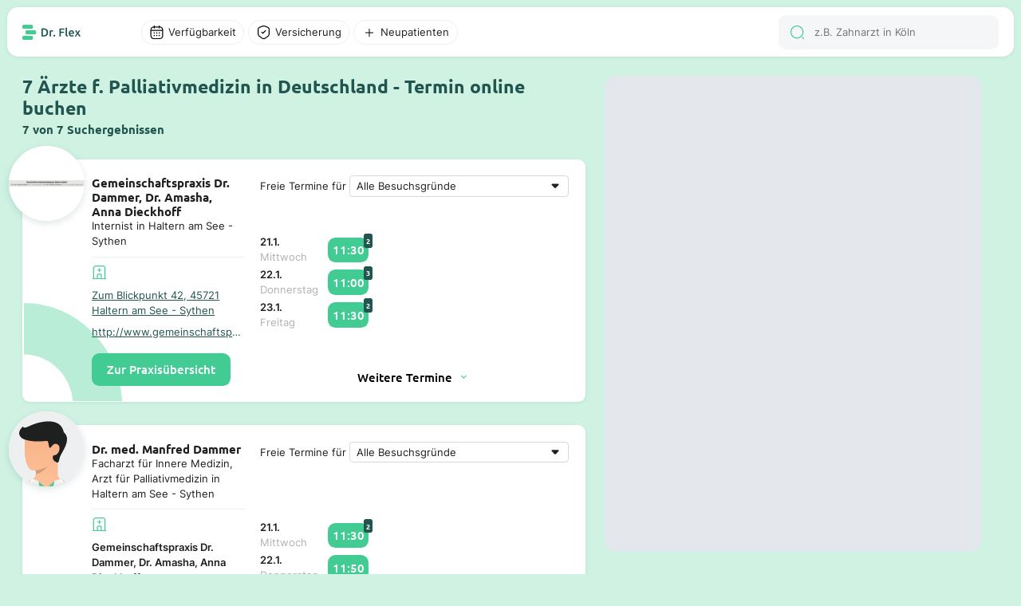

--- FILE ---
content_type: text/html; charset=utf-8
request_url: https://dr-flex.de/Palliativmedizin
body_size: 37944
content:
<!DOCTYPE html><html><head><title>Palliativmediziner Deutschland - 7 Suchergebnisse - Termin online buchen Dr. Flex®</title><meta content="width=device-width, initial-scale=1" name="viewport"><meta charset="UTF-8"><link href="https://dr-flex.de/Palliativmedizin" rel="canonical"><meta content="Gemeinschaftspraxis Dr. Dammer, Dr. Amasha, Anna Dieckhoff, Dr. med. Manfred Dammer, Anna Dieckhoff, Dr. med. Sonja Amasha, Hausarztpraxis am Aachener Weiher..." name="description"><script defer="" src="https://dr-flex.de/embed.js"></script><script defer="" src="/api/portal/v2/mapbox/1.12.0/mapbox-gl.js"></script><script defer="" src="/api/portal/v2/mapbox/spiderfier/mapbox-spiderfier.js"></script><link href="/api/portal/v2/mapbox/1.12.0/mapbox-gl.css" rel="stylesheet"><link href="/api/portal/v2/mapbox/spiderfier/mapbox-spiderfier.css" rel="stylesheet"><style>﻿@font-face{font-family:"Ubuntu";font-style:normal;font-weight:400;src:local(""),url("https://dr-flex.de/_static/fonts/ubuntu-v15-latin-ext_latin-regular.woff2") format("woff2"),url("https://dr-flex.de/_static/fonts/ubuntu-v15-latin-ext_latin-regular.woff") format("woff");}@font-face{font-family:"Ubuntu";font-style:normal;font-weight:500;src:local(""),url("https://dr-flex.de/_static/fonts/ubuntu-v15-latin-ext_latin-500.woff2") format("woff2"),url("https://dr-flex.de/_static/fonts/ubuntu-v15-latin-ext_latin-500.woff") format("woff");}@font-face{font-family:"Ubuntu";font-style:normal;font-weight:700;src:local(""),url("https://dr-flex.de/_static/fonts/ubuntu-v15-latin-ext_latin-700.woff2") format("woff2"),url("https://dr-flex.de/_static/fonts/ubuntu-v15-latin-ext_latin-700.woff") format("woff");}@font-face{font-family:"Inter";font-style:normal;font-weight:400;src:local(""),url("https://dr-flex.de/_static/fonts/inter-v7-latin-ext_latin-regular.woff2") format("woff2"),url("https://dr-flex.de/_static/fonts/inter-v7-latin-ext_latin-regular.woff") format("woff");}@font-face{font-family:"Inter";font-style:normal;font-weight:600;src:local(""),url("https://dr-flex.de/_static/fonts/inter-v7-latin-ext_latin-600.woff2") format("woff2"),url("https://dr-flex.de/_static/fonts/inter-v7-latin-ext_latin-600.woff") format("woff");}@font-face{font-family:"Inter";font-style:normal;font-weight:700;src:local(""),url("https://dr-flex.de/_static/fonts/inter-v7-latin-ext_latin-700.woff2") format("woff2"),url("https://dr-flex.de/_static/fonts/inter-v7-latin-ext_latin-700.woff") format("woff");}.mxDeSNe_JNhz7sjyr2xm{display:grid;min-width:0;max-width:100%}@media screen and (min-width: 1280px){.mxDeSNe_JNhz7sjyr2xm{left:calc((100vw - min(100vw,1920px))/2 + .6*(min(100vw,1920px) - 3.925em));position:fixed;top:6.25em;width:calc(.4*(min(100vw,1920px) - 19.625em));bottom:1.875em}}@media screen and (min-width: 1280px) and (min-width: 1280px) and (max-width: 1920px){.mxDeSNe_JNhz7sjyr2xm{width:calc(.4*(min(100vw,1920px) - 1.875em) - 1.875em);left:calc((100vw - min(100vw,1920px))/2 + .6*(min(100vw,1920px) - 1.125em))}}@media screen and (max-width: 1279px){.mxDeSNe_JNhz7sjyr2xm{padding-top:3.125em;height:100vh;position:relative}}.mxDeSNe_JNhz7sjyr2xm .search-main-map{display:grid;background:#e4e8ec}@media screen and (min-width: 1280px){.mxDeSNe_JNhz7sjyr2xm .search-main-map{border-radius:.9375em;overflow:hidden;width:100%;height:100%}}@media screen and (max-width: 1279px){.mxDeSNe_JNhz7sjyr2xm .search-main-map{border-radius:0;width:100%}}.mxaWd_VpMTG_tqI-L0xm{display:grid;grid-template-rows:repeat(3, auto);z-index:2;min-width:0;max-width:100%;align-content:space-between}@media screen and (min-width: 1280px){.mxaWd_VpMTG_tqI-L0xm{gap:.625em}}@media screen and (max-width: 1279px){.mxaWd_VpMTG_tqI-L0xm{gap:.9375em}}.mxaWd_VpMTG_tqI-L0xm .weitere-termine-button{display:grid;justify-content:center;align-items:center}@media screen and (min-width: 1280px){.mxaWd_VpMTG_tqI-L0xm .weitere-termine-button{background:#fff}}@media screen and (max-width: 1279px){.mxaWd_VpMTG_tqI-L0xm .weitere-termine-button{background:rgba(0,0,0,0)}}.mxaWd_VpMTG_tqI-L0xm .appointment-list-header{display:grid;gap:.3125em;align-items:center;white-space:nowrap}@media screen and (min-width: 1280px){.mxaWd_VpMTG_tqI-L0xm .appointment-list-header{grid-template-columns:auto 1fr}}@media screen and (max-width: 1279px){.mxaWd_VpMTG_tqI-L0xm .appointment-list-header{grid-template-rows:auto 1fr}}.mxaWd_VpMTG_tqI-L0xm .appointment-list-header select{color:#1e1f1f;font-feature-settings:"liga" off,"clig" off;font-family:Inter;font-style:normal;font-weight:400;font-size:1em;margin:0 !important;display:grid;padding:.3125em .625em;border-radius:.3125em;border:1px solid #d6d8d9;background-color:#fff;appearance:none;-webkit-appearance:none;-moz-appearance:none;background-image:url("data:image/svg+xml,%3Csvg xmlns='http://www.w3.org/2000/svg' width='24' height='25' viewBox='0 0 24 25' fill='none'%3E%3Cpath fill-rule='evenodd' clip-rule='evenodd' d='M7.70711 11.2071C7.07714 10.5771 7.52331 9.5 8.41421 9.5H15.5858C16.4767 9.5 16.9229 10.5771 16.2929 11.2071L12.7071 14.7929C12.3166 15.1834 11.6834 15.1834 11.2929 14.7929L7.70711 11.2071Z' fill='%231E1F1F'/%3E%3C/svg%3E");background-repeat:no-repeat;background-position:right .3125em center;padding-right:1.875em;min-width:0;max-width:100%}@media screen and (min-width: 1280px){.mxaWd_VpMTG_tqI-L0xm .appointment-list-header select{white-space:nowrap;overflow:hidden;text-overflow:ellipsis;box-sizing:border-box}}.mxaWd_VpMTG_tqI-L0xm .appointments-container{display:grid;grid-template-rows:auto;grid-template-columns:5em 1fr;column-gap:.625em;align-items:center}.mxaWd_VpMTG_tqI-L0xm .appointments-element{display:grid}.mxaWd_VpMTG_tqI-L0xm .appointment-list-more-text{display:grid;justify-content:center;align-items:center;grid-template-columns:auto auto;font-weight:500;gap:.3125em;width:fit-content;font-family:Ubuntu}.mxvDAMBwgoSZrBH6sgxm{position:relative}.mxvDAMBwgoSZrBH6sgxm .filter-overlay{left:0;display:grid;background-color:#fff}@media screen and (min-width: 1280px){.mxvDAMBwgoSZrBH6sgxm .filter-overlay{position:absolute;top:2.1875em;border-radius:.625em;box-shadow:0 1.25em 2.5em 0 rgba(34,85,80,.3)}}.mxvDAMBwgoSZrBH6sgxm .divider{width:100%;height:1px;background-color:#edeff0;align-self:end}.mxvDAMBwgoSZrBH6sgxm .divider.margin{margin-top:.625em;margin-bottom:.625em}.mxvDAMBwgoSZrBH6sgxm .filter-overlay-input-container{display:grid;padding:1.25em 1.25em .625em 1.25em;overflow-y:auto}@media screen and (min-width: 1280px){.mxvDAMBwgoSZrBH6sgxm .filter-overlay-input-container{max-height:50vh;overflow-y:auto}}@media screen and (min-width: 1280px){.mxvDAMBwgoSZrBH6sgxm .filter-overlay-input-container.cumulated{gap:1.25em;padding:.625em 2.5em}}.mxvDAMBwgoSZrBH6sgxm .filter-overlay-input-container.cumulated .filter-overlay-input-container-title{font-weight:500;font-family:Ubuntu;font-style:normal;font-size:1.5em;font-weight:700}.mxvDAMBwgoSZrBH6sgxm .filter-overlay-input-container .filter-overlay-input{display:grid;grid-template-columns:auto 1fr;gap:.5em;align-items:center;padding:.5625em 0}@media screen and (min-width: 1280px){.mxvDAMBwgoSZrBH6sgxm .filter-overlay-input-container .filter-overlay-input:not(:last-child){border-bottom:1px solid #edeff0}}.mxvDAMBwgoSZrBH6sgxm .filter-overlay-input-container .filter-overlay-input input[type=checkbox]{appearance:none;-webkit-appearance:none;width:1.875em;height:1.875em;border:1px solid #d6d8d9;border-radius:50%;outline:none;cursor:pointer}.mxvDAMBwgoSZrBH6sgxm .filter-overlay-input-container .filter-overlay-input input[type=checkbox]:checked{position:relative}.mxvDAMBwgoSZrBH6sgxm .filter-overlay-input-container .filter-overlay-input input[type=checkbox]:checked::after{content:"";position:absolute;top:50%;left:50%;transform:translate(-50%, -50%);width:80%;height:80%;border-radius:50%;background-color:#42cc93}.mxvDAMBwgoSZrBH6sgxm .filter-overlay-input-container .filter-overlay-input input{color:#1e1f1f;font-feature-settings:"liga" off,"clig" off;font-family:Inter;font-style:normal;font-weight:400;font-size:1em;margin:0 !important;font-size:.875em;padding:.3125em .625em;border-radius:.3125em;border:1px solid #d6d8d9;background-color:#fff}.mxvDAMBwgoSZrBH6sgxm .filter-show-more-button{font-weight:500;font-family:Ubuntu;font-style:normal;display:grid;grid-template-columns:1fr auto;align-items:end;justify-items:end;align-self:end;gap:.3125em;cursor:pointer;color:#225550;background-color:#fff;padding:.3125em .625em}.mxvDAMBwgoSZrBH6sgxm .filter-overlay-button-container{display:grid;gap:.625em;padding:1.25em}@media screen and (min-width: 1280px){.mxvDAMBwgoSZrBH6sgxm .filter-overlay-button-container{grid-template-columns:1fr 1fr}.mxvDAMBwgoSZrBH6sgxm .filter-overlay-button-container.cumulated{grid-template-columns:1fr auto auto}}.mxvDAMBwgoSZrBH6sgxm .filter-overlay-button-container .filter-overlay-button{font-weight:500;font-family:Ubuntu;font-style:normal;padding:.8125em 1.25em;border-radius:.625em;background-color:#42cc93;color:#fff;font-weight:500;font-size:1em;text-align:center;white-space:nowrap}.mxvDAMBwgoSZrBH6sgxm .filter-overlay-button-container .filter-overlay-button.light{background-color:#f4f6f7;color:#1e1f1f}.mxvDAMBwgoSZrBH6sgxm .filter-overlay-button-container .filter-overlay-button.disabled{opacity:.5;cursor:not-allowed}.mxvDAMBwgoSZrBH6sgxm .filter-button{display:grid;align-items:center;position:relative;cursor:pointer;transition:background-color .3s ease}.mxvDAMBwgoSZrBH6sgxm .filter-button p{overflow:hidden;white-space:nowrap;text-overflow:ellipsis}@media screen and (min-width: 1280px){.mxvDAMBwgoSZrBH6sgxm .filter-button{padding:.3125em .625em;grid-template-columns:auto auto;width:fit-content;gap:.3125em;border-radius:6.25em;background-color:#fff;border:1px solid #edeff0}}@media screen and (max-width: 1279px){.mxvDAMBwgoSZrBH6sgxm .filter-button{grid-template-columns:1fr;padding:.625em;border-radius:.625em;background-color:#f4f6f7}}.mxvDAMBwgoSZrBH6sgxm .filter-button:hover{background-color:#f4f6f7}.mxvDAMBwgoSZrBH6sgxm .filter-button p{font-size:.875em}.mxvDAMBwgoSZrBH6sgxm .filter-button.disabled{--icon-color: #b0b2b2}.mxvDAMBwgoSZrBH6sgxm .filter-button.disabled p{color:#b0b2b2}.mxvDAMBwgoSZrBH6sgxm .filter-button.active{background-color:rgba(207,242,227,.5);border:1px solid #42cc93;--icon-color: #42cc93}.mxvDAMBwgoSZrBH6sgxm .filter-button.active:hover{background-color:#ebfaf2}.mxvDAMBwgoSZrBH6sgxm .filter-button.active.disabled{background-color:rgba(207,242,227,.3);border:1px solid rgba(66,204,147,.3);--icon-color: rgba(66,204,147,.3);color:#b0b2b2}.mxvDAMBwgoSZrBH6sgxm .filter-button.open{background-color:#cff2e3;border:1px solid #cff2e3;color:#1e1f1f}.mxvDAMBwgoSZrBH6sgxm .filter-button .filter-amount{position:absolute;display:grid;width:1.5625em;height:1.5625em;top:-.625em;right:-.625em;background-color:#42cc93;color:#fff;border-radius:50%;font-weight:500;font-family:Ubuntu;font-style:normal;font-size:.75em;justify-content:center;align-items:center}.mxziEyg59y1H1T0aP7xm{display:grid;justify-content:start;height:100%;position:relative}@media screen and (min-width: 1280px){.mxziEyg59y1H1T0aP7xm{grid-template-columns:.6fr .4fr;padding:0 9.8125em}.mxziEyg59y1H1T0aP7xm .spacer{width:100%}}@media screen and (min-width: 1280px) and (min-width: 1280px) and (max-width: 1920px){.mxziEyg59y1H1T0aP7xm{padding:0 1.875em}}@media screen and (max-width: 1279px){.mxziEyg59y1H1T0aP7xm{grid-template-columns:1fr;padding:0}}.mxziEyg59y1H1T0aP7xm .switch-button{position:fixed;display:grid;grid-template-columns:auto auto;gap:.5em;padding:.75em 1.25em;justify-content:center;align-items:center;border-radius:.625em;bottom:1.25em;left:50%;transform:translateX(-50%);background-color:#132f2d;z-index:1000;border:.0625em solid #fff;font-weight:500;font-family:Ubuntu;font-style:normal;color:#fff;font-size:1em;font-weight:500}.mxZvuqc0aLgyJDEXxUxm{position:relative;display:grid;min-width:0;max-width:100%;background-color:#fff;border-radius:.625em;border:.125em solid rgba(0,0,0,0);box-shadow:0px 1px 4px 0px rgba(34,85,80,.1)}@media screen and (min-width: 1280px){.mxZvuqc0aLgyJDEXxUxm{grid-template-columns:1fr 1.5fr;padding:1.25em;gap:1.25em;scroll-padding:6.25em}.mxZvuqc0aLgyJDEXxUxm:hover{box-shadow:0px 4px 12px 0px rgba(34,85,80,.25);transform:translateY(-2px);transition:all .2s ease-in-out;border:.125em solid #42cc93;cursor:pointer}.mxZvuqc0aLgyJDEXxUxm.active{box-shadow:0px 4px 12px 0px rgba(34,85,80,.25);transform:translateY(-2px);transition:all .2s ease-in-out;border:.125em solid #42cc93;cursor:pointer}}@media screen and (max-width: 1279px){.mxZvuqc0aLgyJDEXxUxm{grid-template-rows:auto 1fr;padding:5.625em .9375em .9375em .9375em;gap:.625em}}.mxZvuqc0aLgyJDEXxUxm .high-z-index{z-index:2}.mxZvuqc0aLgyJDEXxUxm .left-container{display:grid;grid-template-rows:auto auto;height:fit-content;z-index:2;min-width:0;max-width:100%;position:relative;gap:.625em}@media screen and (min-width: 1280px){.mxZvuqc0aLgyJDEXxUxm .left-container{grid-template-columns:auto 1fr}}.mxZvuqc0aLgyJDEXxUxm .left-container .logo-container-placeholder{width:3.75em;height:3.75em}.mxZvuqc0aLgyJDEXxUxm .left-container .logo-container{position:absolute;display:grid;align-items:center;justify-content:center;width:6.25em;height:6.25em;background-color:#fff;border-radius:50%;overflow:hidden;object-fit:cover}@media screen and (min-width: 1280px){.mxZvuqc0aLgyJDEXxUxm .left-container .logo-container{top:-2.5em;left:-2.5em}}@media screen and (max-width: 1279px){.mxZvuqc0aLgyJDEXxUxm .left-container .logo-container{top:-6.875em;left:50%;transform:translateX(-50%)}}.mxZvuqc0aLgyJDEXxUxm .left-container .logo-container.shadow{box-shadow:0px 3px 10px 0px rgba(34,85,80,.15)}.mxZvuqc0aLgyJDEXxUxm .left-container .logo-container img{width:100%}.mxZvuqc0aLgyJDEXxUxm .left-container .logo-container .logo{width:100%}.mxZvuqc0aLgyJDEXxUxm .left-container .description-container-mobile{display:grid;text-align:center;gap:.3125em}.mxZvuqc0aLgyJDEXxUxm .card-info-container{display:grid;grid-template-rows:auto 1fr auto;row-gap:.625em}@media screen and (max-width: 1279px){.mxZvuqc0aLgyJDEXxUxm .card-info-container{grid-row:2;grid-column:1/-1}}.mxZvuqc0aLgyJDEXxUxm .card-info-container .card-practice-info{display:grid;grid-template-rows:auto auto;gap:.625em}.mxZvuqc0aLgyJDEXxUxm .card-info-container .card-practice{display:grid;align-items:center}@media screen and (min-width: 1280px){.mxZvuqc0aLgyJDEXxUxm .card-info-container .card-practice{grid-template-rows:auto auto;row-gap:.625em}}@media screen and (max-width: 1279px){.mxZvuqc0aLgyJDEXxUxm .card-info-container .card-practice{grid-template-columns:auto auto 1fr;column-gap:.3125em}}@media screen and (max-width: 1279px){.mxZvuqc0aLgyJDEXxUxm .card-info-container .card-practice .hospital-icon-container{padding:.3125em;border-radius:.3125em;background-color:#ebfaf2}}@media screen and (min-width: 1280px){.mxZvuqc0aLgyJDEXxUxm .card-info-container .card-practice .ellipsis{text-overflow:ellipsis;overflow:hidden;white-space:nowrap}}@media screen and (min-width: 1280px){.mxZvuqc0aLgyJDEXxUxm .card-info-container .card-practice .practice-address{text-decoration:underline;color:#225550}}@media screen and (max-width: 1279px){.mxZvuqc0aLgyJDEXxUxm .card-info-container .card-practice .practice-address{font-weight:500;font-family:Ubuntu;font-style:normal;color:#225550;font-size:.875em}}.mxZvuqc0aLgyJDEXxUxm .card-info-container .divider{width:100%;height:1px;background-color:#edeff0}.mxZvuqc0aLgyJDEXxUxm .card-info-container .button-book-appointment{font-weight:500;font-family:Ubuntu;font-style:normal;padding:.6875em 1.25em;border-radius:.625em;background-color:#42cc93;color:#fff;font-weight:500;font-size:1em;text-align:center;width:fit-content;height:fit-content;z-index:2;cursor:pointer;user-select:none;-webkit-user-select:none;-moz-user-select:none;-ms-user-select:none}.mxZvuqc0aLgyJDEXxUxm .card-info-container .button-book-appointment:hover{background-color:#225550}.mxZvuqc0aLgyJDEXxUxm .no-appointments-container{display:grid;grid-template-columns:auto 1fr;gap:.625em;align-items:center;justify-content:center;z-index:2}.mxsHYOqmyGY_Yycx5wxm{display:grid;align-items:center}.mxkqT4LFqrDjzEoVBxxm .input-wrap{display:grid;grid-template-columns:auto 1fr;padding:.78125em .9375em;align-items:center;gap:.625em;align-self:stretch;border-radius:.625em;background:#f4f6f7;position:relative}.mxkqT4LFqrDjzEoVBxxm .input-wrap .search-results{display:grid;gap:.625em;left:0;top:100%;width:100%;background-color:#fff;border-radius:0 0 1.25em 1.25em;box-shadow:0 1.25em 2.5em 0 rgba(34,85,80,.3);z-index:999;padding:1.25em;position:absolute}.mxkqT4LFqrDjzEoVBxxm .search-results-mobile{display:grid;gap:.625em}.mxkqT4LFqrDjzEoVBxxm .search-result-item{display:grid;grid-template-columns:auto 1fr;gap:.625em;align-items:center}.mxkqT4LFqrDjzEoVBxxm .search-result-item .img-container{width:2.5em;height:2.5em;border-radius:.625em;overflow:hidden;align-content:center;justify-items:center}.mxkqT4LFqrDjzEoVBxxm .search-result-item .img-container img{width:100%;height:100%}.mxkqT4LFqrDjzEoVBxxm input{color:#1e1f1f;font-feature-settings:"liga" off,"clig" off;font-family:Inter;font-style:normal;font-weight:400;font-size:1em;margin:0 !important;border:none !important;background:#f4f6f7 !important;outline:none;font-size:.875em}@media screen and (min-width: 1280px){.mxkqT4LFqrDjzEoVBxxm input{height:1.3125em}}@media screen and (max-width: 1279px){.mxkqT4LFqrDjzEoVBxxm input{width:100%}}.mxh6VRJE6i4Kv1BIkIxm{display:grid;position:relative;align-items:center;min-width:0;max-width:100%}.mxh6VRJE6i4Kv1BIkIxm .scroll-wrapper{display:grid;overflow-x:auto;scrollbar-width:none;-ms-overflow-style:none;height:100%}.mxh6VRJE6i4Kv1BIkIxm .scroll-wrapper .appointments{display:grid;grid-template-columns:auto 1fr;gap:.5em;align-items:center;padding:.3125em 0;width:fit-content}.mxh6VRJE6i4Kv1BIkIxm .scroll-wrapper .appointments .appointment-time{font-weight:500;font-family:Ubuntu;font-style:normal;position:relative;background-color:#42cc93;color:#fff;border-radius:.625em;width:fit-content}@media screen and (min-width: 1280px){.mxh6VRJE6i4Kv1BIkIxm .scroll-wrapper .appointments .appointment-time{padding:.375em;font-size:1em}.mxh6VRJE6i4Kv1BIkIxm .scroll-wrapper .appointments .appointment-time:hover{background-color:#225550}}@media screen and (max-width: 1279px){.mxh6VRJE6i4Kv1BIkIxm .scroll-wrapper .appointments .appointment-time{padding:.5em;font-size:.875em}}.mxh6VRJE6i4Kv1BIkIxm .scroll-wrapper .appointments .appointment-time .appointment-amount{position:absolute;top:-.5em;right:-.5em;background-color:#225550;color:#fff;font-weight:500;padding:.1875em .3125em;border-radius:.3125em;font-size:.625em;font-weight:700}.mxh6VRJE6i4Kv1BIkIxm .scroll-wrapper::-webkit-scrollbar{display:none}.mxh6VRJE6i4Kv1BIkIxm .scroll-button{background-color:#fff;border:none;border-radius:.3125em;padding:.3125em;cursor:pointer;position:absolute;top:50%;transform:translateY(-50%);z-index:1;box-shadow:0 .0625em .25em 0em rgba(34,85,80,.1);width:1.3125em;height:1.3125em}.mxh6VRJE6i4Kv1BIkIxm .scroll-button.left{left:.3125em}.mxh6VRJE6i4Kv1BIkIxm .scroll-button.left::before{content:"";background-image:url('data:image/svg+xml,<svg xmlns="http://www.w3.org/2000/svg" width="20" height="21" viewBox="0 0 20 21" fill="none"><path d="M7.42492 17.725C7.26659 17.725 7.10825 17.6667 6.98325 17.5417C6.74159 17.3 6.74159 16.9 6.98325 16.6583L12.4166 11.225C12.8166 10.825 12.8166 10.175 12.4166 9.77502L6.98325 4.34168C6.74159 4.10002 6.74159 3.70002 6.98325 3.45835C7.22492 3.21668 7.62492 3.21668 7.86658 3.45835L13.2999 8.89168C13.7249 9.31668 13.9666 9.89168 13.9666 10.5C13.9666 11.1084 13.7333 11.6834 13.2999 12.1084L7.86658 17.5417C7.74158 17.6584 7.58325 17.725 7.42492 17.725Z" fill="%2342CC93"/></svg>');display:block;width:20px;height:21px;transform:rotate(180deg);position:absolute;top:50%;left:50%;transform:translate(-50%, -50%) rotate(180deg)}.mxh6VRJE6i4Kv1BIkIxm .scroll-button.right{right:.3125em}.mxh6VRJE6i4Kv1BIkIxm .scroll-button.right::before{content:"";background-image:url('data:image/svg+xml,<svg xmlns="http://www.w3.org/2000/svg" width="20" height="21" viewBox="0 0 20 21" fill="none"><path d="M7.42492 17.725C7.26659 17.725 7.10825 17.6667 6.98325 17.5417C6.74159 17.3 6.74159 16.9 6.98325 16.6583L12.4166 11.225C12.8166 10.825 12.8166 10.175 12.4166 9.77502L6.98325 4.34168C6.74159 4.10002 6.74159 3.70002 6.98325 3.45835C7.22492 3.21668 7.62492 3.21668 7.86658 3.45835L13.2999 8.89168C13.7249 9.31668 13.9666 9.89168 13.9666 10.5C13.9666 11.1084 13.7333 11.6834 13.2999 12.1084L7.86658 17.5417C7.74158 17.6584 7.58325 17.725 7.42492 17.725Z" fill="%2342CC93"/></svg>');display:block;width:20px;height:21px;position:absolute;top:50%;left:50%;transform:translate(-50%, -50%)}.mxh6VRJE6i4Kv1BIkIxm .scroll-button.hidden{display:none}.mxNLyfMeiKr8cKPP-xxm{z-index:500;min-width:0;max-width:100%;min-height:100vh}.mxNLyfMeiKr8cKPP-xxm .search-card-container{display:grid;gap:1.875em}@media screen and (min-width: 1280px){.mxNLyfMeiKr8cKPP-xxm .search-card-container{padding:6.25em 1.875em 1.875em 0;max-width:2236px}}@media screen and (max-width: 1279px){.mxNLyfMeiKr8cKPP-xxm .search-card-container{padding:5em .9375em .9375em .9375em}}.mxNLyfMeiKr8cKPP-xxm .search-card-container .search-card-title-container{display:grid;grid-template-rows:auto auto;gap:.3125em}.mxNLyfMeiKr8cKPP-xxm .search-card-container .search-card-title-container .search-card-title{color:#225550}@media screen and (min-width: 1280px){.mxNLyfMeiKr8cKPP-xxm .search-card-container .search-card-title-container .search-card-title{font-size:1.5em}}@media screen and (max-width: 1279px){.mxNLyfMeiKr8cKPP-xxm .search-card-container .search-card-title-container .search-card-title{font-size:1em}}.mxNLyfMeiKr8cKPP-xxm .search-card-container .search-card-title-container .search-card-sub-title{color:#225550;font-size:1em}@media screen and (min-width: 1280px){.mxNLyfMeiKr8cKPP-xxm .search-card-container .search-card-title-container .search-card-sub-title{font-size:1em}}@media screen and (max-width: 1279px){.mxNLyfMeiKr8cKPP-xxm .search-card-container .search-card-title-container .search-card-sub-title{font-size:.875em}}.mxNLyfMeiKr8cKPP-xxm .search-card-container .search-card-page-buttons{display:grid;gap:.625em;justify-content:center;align-items:center}.mxNLyfMeiKr8cKPP-xxm .search-card-container .search-card-page-buttons .search-card-page-button{font-weight:500;font-family:Ubuntu;font-style:normal;background-color:#225550;color:#fff;font-size:1em;font-weight:500;padding:.625em 1.25em;border-radius:.625em;text-decoration:none;display:grid;justify-content:center;align-items:center}.mxNLyfMeiKr8cKPP-xxm .search-card-container .search-card-page-buttons .search-card-page-button:hover{background-color:#42cc93}.mxNLyfMeiKr8cKPP-xxm .search-card-container .search-card-page-buttons .search-card-page-button.active{background-color:#225550;color:#42cc93}.mxNLyfMeiKr8cKPP-xxm .search-card-container .search-card-page-buttons-mobile{display:grid;gap:.625em;justify-content:center;align-items:center;grid-template-columns:repeat(2, auto)}.mxNLyfMeiKr8cKPP-xxm .search-card-container .search-card-page-buttons-mobile .search-card-page-button-mobile{font-weight:500;font-family:Ubuntu;font-style:normal;background-color:#225550;color:#fff;font-size:1em;font-weight:500;padding:.625em 1.25em;border-radius:.625em;text-decoration:none;display:grid;gap:.625em;grid-template-columns:auto auto;justify-content:center;align-items:center}.mxNLyfMeiKr8cKPP-xxm .search-card-container .search-card-page-buttons-mobile .search-card-page-button-mobile.disabled{background-color:#d6d8d9;color:#000;cursor:not-allowed;pointer-events:none}.mx-wQv1bmAWVvlwoMmxm{margin:auto;max-width:1920px;display:grid;grid-template-rows:auto 1fr;grid-template-columns:1fr;scroll-behavior:smooth}.mx-wQv1bmAWVvlwoMmxm .overlay-background{position:absolute;left:0;top:0;width:100%;height:100%;z-index:1500}.mx-wQv1bmAWVvlwoMmxm .overlay-background.hidden{display:none}.mx4EfkhmGDtsuaNFxBxm{margin:auto;max-width:1920px;z-index:1501;position:fixed;top:0;left:0;right:0;background-color:#cff2e3}@media screen and (min-width: 1280px){.mx4EfkhmGDtsuaNFxBxm{padding:.625em .625em 0 .625em}}@media screen and (max-width: 1279px){.mx4EfkhmGDtsuaNFxBxm{padding:0;border-radius:0 0 .9375em .9375em}}.mx4EfkhmGDtsuaNFxBxm .navigation-bar-main-container{display:grid;padding:.625em 1.25em;background-color:#fff;box-shadow:0px 1px 4px 0px rgba(34,85,80,.1);position:relative;align-items:center;z-index:1500;grid-template-columns:auto 1fr}@media screen and (min-width: 1280px){.mx4EfkhmGDtsuaNFxBxm .navigation-bar-main-container{border-radius:.9375em}}@media screen and (max-width: 1279px){.mx4EfkhmGDtsuaNFxBxm .navigation-bar-main-container{border-radius:0 0 .9375em .9375em;gap:.625em}}.mx4EfkhmGDtsuaNFxBxm .navigation-bar-main-container .logo-and-filter-container{display:grid;gap:5em;align-items:center}@media screen and (min-width: 1280px){.mx4EfkhmGDtsuaNFxBxm .navigation-bar-main-container .logo-and-filter-container{grid-template-columns:auto 1fr}}.mx4EfkhmGDtsuaNFxBxm .navigation-bar-main-container .filter-and-search-container{display:grid;grid-template-columns:1fr auto;gap:.625em;align-items:center}.mx4EfkhmGDtsuaNFxBxm .navigation-bar-main-container .filter-and-search-container .search-input-container{display:grid;grid-template-columns:1fr;gap:.625em;align-items:center}@media screen and (min-width: 1280px){.mx4EfkhmGDtsuaNFxBxm .navigation-bar-main-container .filter-and-search-container .filter-container{grid-column:1;grid-row:1}.mx4EfkhmGDtsuaNFxBxm .navigation-bar-main-container .filter-and-search-container .search-input-container{grid-column:2;grid-row:1}}@media screen and (max-width: 1279px){.mx4EfkhmGDtsuaNFxBxm .navigation-bar-main-container .filter-and-search-container .filter-container{grid-column:2;grid-row:1}.mx4EfkhmGDtsuaNFxBxm .navigation-bar-main-container .filter-and-search-container .search-input-container{grid-column:1;grid-row:1}}.mxkCrNXlHuj1yDzhXVxm .practice-address{color:#225550;font-size:.875em}.mxkCrNXlHuj1yDzhXVxm .doctor-subtitle{font-size:.875em;text-align:center}.mxkCrNXlHuj1yDzhXVxm .popup-fade-anim{opacity:0;-webkit-transition:opacity .2s linear;-moz-transition:opacity .2s linear;-o-transition:opacity .2s linear;transition:opacity .2s linear}.mxkCrNXlHuj1yDzhXVxm .popup-fade-anim{opacity:1}.mxkCrNXlHuj1yDzhXVxm .mapboxgl-popup-tip{width:10px;height:10px;border:none;z-index:1}.mxkCrNXlHuj1yDzhXVxm .popup-container{height:auto;background:#fff;border-radius:.625em;padding:0;box-shadow:0px 3px 10px 0px rgba(34,85,80,.15);width:17em}.mxkCrNXlHuj1yDzhXVxm .popup-container .popup-container-content{position:relative;padding:1.875em .625em .625em .625em;display:flex;flex-direction:column;justify-content:space-between;gap:.5em}.mxkCrNXlHuj1yDzhXVxm .popup-container .popup-container-content.skeleton::after{content:"";inset:0;width:100%;height:100%;z-index:10;position:absolute;background:#fff;opacity:.5;pointer-events:none}@media screen and (max-width: 1279px){.mxkCrNXlHuj1yDzhXVxm .popup-container{position:fixed;left:50%;transform:translateX(-50%);bottom:5.25em;z-index:100;width:90%;max-width:17em}}.mxkCrNXlHuj1yDzhXVxm .popup-container p{z-index:2}.mxkCrNXlHuj1yDzhXVxm .popup-container .brand-container{position:absolute;top:-10%;left:50%;transform:translate(-50%, -50%);border-radius:50%;width:5.625em;height:5.625em;overflow:hidden;display:flex;align-items:center;justify-content:center;flex-shrink:0;background:#fff}.mxkCrNXlHuj1yDzhXVxm .popup-container .brand-container.shadow{box-shadow:0px 3px 10px 0px rgba(34,85,80,.15)}.mxkCrNXlHuj1yDzhXVxm .popup-container .brand-container img{width:100%}.mxkCrNXlHuj1yDzhXVxm .popup-container .brand-container .brand{width:100%}.mxkCrNXlHuj1yDzhXVxm .popup-container .brand-container .placeholder{width:100%;height:100%;background:#fff}.mxkCrNXlHuj1yDzhXVxm .popup-container .header-container{display:flex;flex-direction:row;align-items:center;gap:.5em;z-index:2;position:relative;justify-content:space-evenly}.mxkCrNXlHuj1yDzhXVxm .popup-container .header-container .name{color:#1e1f1f;font-feature-settings:"liga" off,"clig" off;font-family:Inter;font-style:normal;font-weight:400;font-size:1em;margin:0 !important;font-weight:600;text-align:center}.mxkCrNXlHuj1yDzhXVxm .popup-container .divider{width:100%;height:.0625em;background:#edeff0;z-index:2}.mxkCrNXlHuj1yDzhXVxm .popup-container .practitioners-container{z-index:2}.mxkCrNXlHuj1yDzhXVxm .popup-container .practitioners{display:grid;grid-template-columns:repeat(6, auto);align-items:center;justify-content:start;gap:.375em;z-index:2}.mxkCrNXlHuj1yDzhXVxm .popup-container .practitioners .practitioner{width:2.5em;height:2.5em;border-radius:10px;overflow:hidden;background:#fff;flex-shrink:0;cursor:pointer}.mxkCrNXlHuj1yDzhXVxm .popup-container .practitioners .practitioner img{width:100%}.mxkCrNXlHuj1yDzhXVxm .popup-container .practitioners .practitioner .placeholder{width:100%;height:100%;background:#f4f6f7}.mxkCrNXlHuj1yDzhXVxm .popup-container .practitioners .practitioner-more-button{width:1.25em;height:1.25em;border-radius:.3125em;padding:.3125em;background:#cff2e3;cursor:pointer;display:grid;align-items:center;justify-content:center;cursor:pointer}.mxkCrNXlHuj1yDzhXVxm .popup-container .primary_btn{display:grid;align-items:center;justify-content:center;grid-template-columns:auto auto;gap:.5em;font-size:100%;padding:.62em .62em;background-color:#42cc93;color:#fff;border-radius:10px;text-align:center;z-index:2}.mxkCrNXlHuj1yDzhXVxm .popup-container .primary_btn.disabled{position:relative;overflow:hidden;pointer-events:none}.mxkCrNXlHuj1yDzhXVxm .popup-container .primary_btn.disabled::after{content:"";position:absolute;inset:0;width:100%;height:100%;background:#fff;opacity:.5;pointer-events:none}.mxkCrNXlHuj1yDzhXVxm .overlay-open>div>.map-container{pointer-events:none}.mxkCrNXlHuj1yDzhXVxm #mobile-fixed-popup{top:0;left:0;right:0;bottom:0;z-index:1}.mxkCrNXlHuj1yDzhXVxm #mobile-fixed-popup>:nth-child(1){box-shadow:0 2px 10px 0 rgba(0,0,0,.15);margin-top:0}.mxcrsHDd2Lqt-sZ-gmxm .mapboxgl-ctrl-group{border:none !important;margin:2em 2em 0 0 !important;border-radius:12px 12px 12px 12px !important}@media screen and (max-width: 1279px){.mxcrsHDd2Lqt-sZ-gmxm .mapboxgl-canvas{height:100vh}}@media screen and (max-width: 1279px){.mxcrsHDd2Lqt-sZ-gmxm .map{width:100%;height:100%}.mxcrsHDd2Lqt-sZ-gmxm .mapboxgl-ctrl{display:none}}.mxcrsHDd2Lqt-sZ-gmxm .mapboxgl-popup{max-width:20em !important}.mxcrsHDd2Lqt-sZ-gmxm .mapboxgl-popup-content{position:relative;background:none;border-radius:0;box-shadow:none;padding:0;pointer-events:auto}.mxcrsHDd2Lqt-sZ-gmxm .dr-flex-pin{background-image:url("data:image/svg+xml;charset=utf8,%3Csvg width='48px' height='48px' viewBox='0 0 48 48' version='1.1' xmlns='http://www.w3.org/2000/svg' xmlns:xlink='http://www.w3.org/1999/xlink'%3E%3Cg id='🖥-Desktop-//-1440px' stroke='none' stroke-width='1' fill='none' fill-rule='evenodd'%3E%3Cg id='Desktop---Map-Grid-View-Kombi-Dr.-Flex-2' transform='translate(-724.000000, -306.000000)'%3E%3Cg id='Group-5-Copy' transform='translate(1.000000, 180.000000)'%3E%3Cg id='grün' transform='translate(419.000000, 94.000000)'%3E%3Cg id='Marker-Aktiv' transform='translate(304.000000, 32.000000)'%3E%3Ccircle id='Oval' fill='%2300CA9D' cx='24' cy='24' r='24'%3E%3C/circle%3E%3Ccircle id='Oval' fill='%23FFFFFF' cx='24' cy='24' r='8'%3E%3C/circle%3E%3C/g%3E%3C/g%3E%3C/g%3E%3C/g%3E%3C/g%3E%3C/svg%3E");background-repeat:no-repeat;width:48px;height:48px;margin-left:-24px;margin-top:-24px;cursor:pointer}.mxcrsHDd2Lqt-sZ-gmxm .map{width:100%;z-index:1;font-family:"Inter",sans-serif;font-size:100%}@media screen and (max-width: 1279px){.mxcrsHDd2Lqt-sZ-gmxm .map{height:100%}}@media screen and (min-width: 1280px){.mxcrsHDd2Lqt-sZ-gmxm .map{height:calc(100vh - 19.4px - 22px - 1.2em - .9em - 2px)}}.mxcrsHDd2Lqt-sZ-gmxm .map.small{border-radius:12px;overflow:hidden;position:relative;display:grid;grid-template-rows:1fr auto 1fr;grid-template-columns:1fr auto 1fr}.mxcrsHDd2Lqt-sZ-gmxm .info-card{color:#1e1f1f;font-feature-settings:"liga" off,"clig" off;font-family:Inter;font-style:normal;font-weight:400;font-size:1em;margin:0 !important;position:absolute;left:1em;z-index:1;background-color:#fff;border-radius:.5em;padding:1em;box-shadow:0 2px 10px 0 rgba(0,0,0,.15);width:70%;max-width:500px;font-size:1em;color:#20a4f3;border:1px solid #20a4f3;display:grid;grid-template-columns:auto 1fr;align-items:center;gap:.5em}@media screen and (min-width: 1280px){.mxcrsHDd2Lqt-sZ-gmxm .info-card{top:1em}}@media screen and (max-width: 1279px){.mxcrsHDd2Lqt-sZ-gmxm .info-card{top:4.5em;left:50%;transform:translateX(-50%)}}.mxcrsHDd2Lqt-sZ-gmxm .load-parent-practices-button{font-weight:500;font-family:Ubuntu;font-style:normal;display:grid;align-items:center;justify-content:start;grid-template-columns:auto 1fr;gap:.5em;position:absolute;transform:translateX(-50%);z-index:2;background:#225550;color:#fff;border-radius:.5em;white-space:nowrap}@media screen and (min-width: 1280px){.mxcrsHDd2Lqt-sZ-gmxm .load-parent-practices-button{left:50%;top:1em;padding:.5em 1em}}@media screen and (max-width: 1279px){.mxcrsHDd2Lqt-sZ-gmxm .load-parent-practices-button{left:50%;top:4.5em;padding:.75em 1.25em}}.mxcrsHDd2Lqt-sZ-gmxm .partner-overlay{display:none;opacity:0;transition:opacity 1s;position:absolute;z-index:1;top:2%;right:3%;left:3%}.mxcrsHDd2Lqt-sZ-gmxm .flexmap-container{height:100%;display:grid;grid-template-rows:1fr auto 1fr;grid-row:1/4;grid-column:1/4;transition:opacity 1.3s;z-index:1}.mxcrsHDd2Lqt-sZ-gmxm .flexmap-practice{background-image:url("data:image/svg+xml;charset=utf8,%3Csvg id='practice-symbol' width='48' height='48' viewBox='0 0 48 48' fill='none' xmlns='http://www.w3.org/2000/svg'%3E%3Ccircle cx='24' cy='24' r='24' fill='white'/%3E%3Ccircle cx='24' cy='24' r='22' stroke='%2342CC93' stroke-width='4' opacity='1'/%3E%3Cpath fill-rule='evenodd' clip-rule='evenodd' d='M33 21.4179C33.0004 19.9031 31.8035 18.6587 30.2898 18.6001C28.7761 18.5415 27.4866 19.6895 27.3698 21.1999C27.253 22.7102 28.3507 24.0429 29.8554 24.2177V25.6423C29.8554 28.9842 27.7388 31.6951 25.1385 31.6951C22.5383 31.6951 20.4217 28.9842 20.4217 25.6423V23.6167C22.7465 23.2394 24.5422 20.8799 24.5422 18.0324V15.6506C24.5422 15.2913 24.2509 15 23.8916 15C23.5322 15 23.241 15.2946 23.241 15.6506C23.241 16.0066 23.241 18.0324 23.241 18.0324C23.241 20.4179 21.6839 22.3698 19.7711 22.3698C17.8583 22.3698 16.3012 20.4179 16.3012 18.0324C16.3012 18.0324 16.3012 15.7882 16.3012 15.6506C16.3012 15.2913 16.0099 15 15.6506 15C15.2913 15 15 15.2913 15 15.6506V18.0324C15 20.8799 16.7957 23.2372 19.1205 23.6167V25.6423C19.1205 29.6977 21.8205 32.9963 25.1385 32.9963C28.4566 32.9963 31.1566 29.6977 31.1566 25.6423V24.0594C32.2631 23.6511 32.9985 22.5973 33 21.4179ZM30.1807 22.936C29.3423 22.936 28.6626 22.2564 28.6626 21.4179C28.6626 20.5795 29.3423 19.8999 30.1807 19.8999C31.0191 19.8999 31.6988 20.5795 31.6988 21.4179C31.6988 22.2564 31.0191 22.936 30.1807 22.936Z' fill='white' style='fill: %2342CC93;'/%3E%3C/svg%3E");background-repeat:no-repeat;grid-row:2;grid-column:2;fill:#fff;width:48px;height:48px;z-index:2}.mxcrsHDd2Lqt-sZ-gmxm .flexmap-practice:hover{stroke:#42cc93;stroke-opacity:1;stroke-width:8;fill:#fff}.mxcrsHDd2Lqt-sZ-gmxm .flexmap-practice:active{stroke:#42cc93;stroke-opacity:1;stroke-width:8;fill:#42cc93}.mxcrsHDd2Lqt-sZ-gmxm .flexmap-svg{grid-row:2;transition:transform .6s}.mxcrsHDd2Lqt-sZ-gmxm .map-controls{position:absolute;top:0;right:0;z-index:2;margin:1em 1em 0 0;-moz-box-shadow:0 0 2px rgba(0,0,0,.1);-webkit-box-shadow:0 0 2px rgba(0,0,0,.1);box-shadow:0 0 0 2px rgba(0,0,0,.1);background:#fff;border-radius:12px 12px 12px 12px;overflow:hidden;transition:background-color .3s,background-size .3s}.mxcrsHDd2Lqt-sZ-gmxm .map-controls button+button{border-top:1px solid #ddd;border-radius:0 !important}.mxcrsHDd2Lqt-sZ-gmxm .map-controls *{width:29px;height:29px;display:block;padding:0;outline:none;border:0;box-sizing:border-box;background-color:rgba(0,0,0,0);cursor:pointer;background-size:80%;background-repeat:no-repeat;background-position:50%}.mxcrsHDd2Lqt-sZ-gmxm .map-controls *:hover{background-color:rgba(0,0,0,.03)}.mxcrsHDd2Lqt-sZ-gmxm .map-controls *:active{background-color:rgba(0,0,0,.06);background-size:82%}.mxcrsHDd2Lqt-sZ-gmxm .map-controls .map-control-plus{background-image:url("data:image/svg+xml;charset=utf8,%3Csvg width='32' height='32' viewBox='0 0 32 32' fill='none' xmlns='http://www.w3.org/2000/svg'%3E%3Cpath fill-rule='evenodd' clip-rule='evenodd' d='M16 8C15.4477 8 15 8.44772 15 9V15H9C8.44772 15 8 15.4477 8 16C8 16.5523 8.44772 17 9 17H15V23C15 23.5523 15.4477 24 16 24C16.5523 24 17 23.5523 17 23V17H23C23.5523 17 24 16.5523 24 16C24 15.4477 23.5523 15 23 15H17V9C17 8.44772 16.5523 8 16 8Z' fill='%231E1F1F'/%3E%3C/svg%3E");background-repeat:no-repeat}.mxcrsHDd2Lqt-sZ-gmxm .map-controls .map-control-minus{background-image:url("data:image/svg+xml;charset=utf8,%3Csvg width='32' height='32' viewBox='0 0 32 32' fill='none' xmlns='http://www.w3.org/2000/svg'%3E%3Crect x='8' y='15' width='16' height='2' rx='1' fill='%231E1F1F'/%3E%3C/svg%3E");background-repeat:no-repeat}@media screen and (max-width: 1279px){.mxcrsHDd2Lqt-sZ-gmxm .map-controls{display:none}}.mx93ViAX4usFW3PvXJxm{position:relative}.mx93ViAX4usFW3PvXJxm .filter-overlay{left:0;display:grid;background-color:#fff}@media screen and (min-width: 1280px){.mx93ViAX4usFW3PvXJxm .filter-overlay{position:absolute;top:2.1875em;border-radius:.625em;box-shadow:0 1.25em 2.5em 0 rgba(34,85,80,.3)}}.mx93ViAX4usFW3PvXJxm .divider{width:100%;height:1px;background-color:#edeff0;align-self:end}.mx93ViAX4usFW3PvXJxm .divider.margin{margin-top:.625em;margin-bottom:.625em}.mx93ViAX4usFW3PvXJxm .filter-overlay-input-container{display:grid;padding:1.25em 1.25em .625em 1.25em;overflow-y:auto}@media screen and (min-width: 1280px){.mx93ViAX4usFW3PvXJxm .filter-overlay-input-container{max-height:50vh;overflow-y:auto}}@media screen and (min-width: 1280px){.mx93ViAX4usFW3PvXJxm .filter-overlay-input-container.cumulated{gap:1.25em;padding:.625em 2.5em}}.mx93ViAX4usFW3PvXJxm .filter-overlay-input-container.cumulated .filter-overlay-input-container-title{font-weight:500;font-family:Ubuntu;font-style:normal;font-size:1.5em;font-weight:700}.mx93ViAX4usFW3PvXJxm .filter-overlay-input-container .filter-overlay-input{display:grid;grid-template-columns:auto 1fr;gap:.5em;align-items:center;padding:.5625em 0}@media screen and (min-width: 1280px){.mx93ViAX4usFW3PvXJxm .filter-overlay-input-container .filter-overlay-input:not(:last-child){border-bottom:1px solid #edeff0}}.mx93ViAX4usFW3PvXJxm .filter-overlay-input-container .filter-overlay-input input[type=checkbox]{appearance:none;-webkit-appearance:none;width:1.875em;height:1.875em;border:1px solid #d6d8d9;border-radius:50%;outline:none;cursor:pointer}.mx93ViAX4usFW3PvXJxm .filter-overlay-input-container .filter-overlay-input input[type=checkbox]:checked{position:relative}.mx93ViAX4usFW3PvXJxm .filter-overlay-input-container .filter-overlay-input input[type=checkbox]:checked::after{content:"";position:absolute;top:50%;left:50%;transform:translate(-50%, -50%);width:80%;height:80%;border-radius:50%;background-color:#42cc93}.mx93ViAX4usFW3PvXJxm .filter-overlay-input-container .filter-overlay-input input{color:#1e1f1f;font-feature-settings:"liga" off,"clig" off;font-family:Inter;font-style:normal;font-weight:400;font-size:1em;margin:0 !important;font-size:.875em;padding:.3125em .625em;border-radius:.3125em;border:1px solid #d6d8d9;background-color:#fff}.mx93ViAX4usFW3PvXJxm .filter-show-more-button{font-weight:500;font-family:Ubuntu;font-style:normal;display:grid;grid-template-columns:1fr auto;align-items:end;justify-items:end;align-self:end;gap:.3125em;cursor:pointer;color:#225550;background-color:#fff;padding:.3125em .625em}.mx93ViAX4usFW3PvXJxm .filter-overlay-button-container{display:grid;gap:.625em;padding:1.25em}@media screen and (min-width: 1280px){.mx93ViAX4usFW3PvXJxm .filter-overlay-button-container{grid-template-columns:1fr 1fr}.mx93ViAX4usFW3PvXJxm .filter-overlay-button-container.cumulated{grid-template-columns:1fr auto auto}}.mx93ViAX4usFW3PvXJxm .filter-overlay-button-container .filter-overlay-button{font-weight:500;font-family:Ubuntu;font-style:normal;padding:.8125em 1.25em;border-radius:.625em;background-color:#42cc93;color:#fff;font-weight:500;font-size:1em;text-align:center;white-space:nowrap}.mx93ViAX4usFW3PvXJxm .filter-overlay-button-container .filter-overlay-button.light{background-color:#f4f6f7;color:#1e1f1f}.mx93ViAX4usFW3PvXJxm .filter-overlay-button-container .filter-overlay-button.disabled{opacity:.5;cursor:not-allowed}.mx93ViAX4usFW3PvXJxm .filter-button{display:grid;align-items:center;position:relative;cursor:pointer;transition:background-color .3s ease}.mx93ViAX4usFW3PvXJxm .filter-button p{overflow:hidden;white-space:nowrap;text-overflow:ellipsis}@media screen and (min-width: 1280px){.mx93ViAX4usFW3PvXJxm .filter-button{padding:.3125em .625em;grid-template-columns:auto auto;width:fit-content;gap:.3125em;border-radius:6.25em;background-color:#fff;border:1px solid #edeff0}}@media screen and (max-width: 1279px){.mx93ViAX4usFW3PvXJxm .filter-button{grid-template-columns:1fr;padding:.625em;border-radius:.625em;background-color:#f4f6f7}}.mx93ViAX4usFW3PvXJxm .filter-button:hover{background-color:#f4f6f7}.mx93ViAX4usFW3PvXJxm .filter-button p{font-size:.875em}.mx93ViAX4usFW3PvXJxm .filter-button.disabled{--icon-color: #b0b2b2}.mx93ViAX4usFW3PvXJxm .filter-button.disabled p{color:#b0b2b2}.mx93ViAX4usFW3PvXJxm .filter-button.active{background-color:rgba(207,242,227,.5);border:1px solid #42cc93;--icon-color: #42cc93}.mx93ViAX4usFW3PvXJxm .filter-button.active:hover{background-color:#ebfaf2}.mx93ViAX4usFW3PvXJxm .filter-button.active.disabled{background-color:rgba(207,242,227,.3);border:1px solid rgba(66,204,147,.3);--icon-color: rgba(66,204,147,.3);color:#b0b2b2}.mx93ViAX4usFW3PvXJxm .filter-button.open{background-color:#cff2e3;border:1px solid #cff2e3;color:#1e1f1f}.mx93ViAX4usFW3PvXJxm .filter-button .filter-amount{position:absolute;display:grid;width:1.5625em;height:1.5625em;top:-.625em;right:-.625em;background-color:#42cc93;color:#fff;border-radius:50%;font-weight:500;font-family:Ubuntu;font-style:normal;font-size:.75em;justify-content:center;align-items:center}.mx93ViAX4usFW3PvXJxm .overlay-background{display:grid;align-items:center;background-color:rgba(0,0,0,.5);position:fixed;width:100%;height:100%;z-index:1500;top:0;left:0}.mx93ViAX4usFW3PvXJxm .overlay-default-wrapper{display:grid;gap:1.25em;align-items:center;background:#fff;z-index:1200;max-height:90%;height:fit-content;border-radius:1.25em;padding-bottom:1.25em;width:95%;justify-self:center}@media screen and (max-width: 1279px){.mx93ViAX4usFW3PvXJxm .overlay-default-wrapper{max-height:100%}}.mx93ViAX4usFW3PvXJxm .overlay-default-wrapper.narrow{width:37.5em}.mx93ViAX4usFW3PvXJxm .search-overlay-content{display:grid;gap:.625em;padding:0 1.875em}.mx93ViAX4usFW3PvXJxm .overlay-header{display:grid;align-items:end;gap:1.25em;align-self:stretch;border-radius:1.25em 1.25em 0 0;background:#fff}.mx93ViAX4usFW3PvXJxm .overlay-header-content{display:grid;padding:1.25em 1.25em 0 1.25em;justify-content:end;align-items:start;gap:1.25em;align-self:stretch}.mx93ViAX4usFW3PvXJxm .close-x-button{display:grid;padding:.625em;align-items:start;border-radius:.3125em;background:#f4f6f7}@media screen and (min-width: 1280px){.mx93ViAX4usFW3PvXJxm .close-x-button{transition:background-color .3s ease,color .3s ease}.mx93ViAX4usFW3PvXJxm .close-x-button:hover{background-color:#edeff0}.mx93ViAX4usFW3PvXJxm .close-x-button:active{background-color:#d6d8d9}}.mx93ViAX4usFW3PvXJxm .divider{width:100%;height:1px;background-color:#edeff0}.mx93ViAX4usFW3PvXJxm .overlay-footer{display:grid;justify-content:stretch;align-items:center;gap:.625em;align-self:stretch;padding:0 1.25em}.mx93ViAX4usFW3PvXJxm .search-overlay-title{font-weight:500;font-family:Ubuntu;font-style:normal;font-size:1.25em;font-weight:700;padding-bottom:.625em}.mx93ViAX4usFW3PvXJxm .search-button{font-weight:500;font-family:Ubuntu;font-style:normal;display:grid;justify-content:center;align-items:center;align-self:stretch;background:#42cc93;color:#fff;border-radius:.9375em;padding:.875em 1.25em}@media screen and (min-width: 1280px){.mx93ViAX4usFW3PvXJxm .search-button{transition:background-color .3s ease,color .3s ease}.mx93ViAX4usFW3PvXJxm .search-button:hover{background-color:#42cc93}.mx93ViAX4usFW3PvXJxm .search-button:active{background-color:#42cc93}}@media screen and (max-width: 1279px){.mxdP_nmvtvuHK4wc9Lxm .filter-mobile-button{padding:.625em;position:relative}.mxdP_nmvtvuHK4wc9Lxm .filter-mobile-button .filter-bar-selection-count{position:absolute;top:0;right:0;background-color:#42cc93;color:#fff;font-weight:700;padding:.3125em;border-radius:50%;font-size:.625em;min-width:1.375em;min-height:1.375em;display:flex;align-items:center;justify-content:center;transform:translate(50%, -50%)}.mxdP_nmvtvuHK4wc9Lxm .filter-overlay-button-container{display:grid;gap:.625em;padding:1.25em;grid-template-rows:auto auto;height:fit-content}.mxdP_nmvtvuHK4wc9Lxm .filter-overlay-button-container .filter-overlay-button{font-weight:500;font-family:Ubuntu;font-style:normal;padding:.8125em 1.25em;border-radius:.625em;background-color:#42cc93;color:#fff;font-weight:500;font-size:1em;text-align:center;white-space:nowrap}.mxdP_nmvtvuHK4wc9Lxm .filter-overlay-button-container .filter-overlay-button.light{background-color:#f4f6f7;color:#1e1f1f}.mxdP_nmvtvuHK4wc9Lxm .filter-overlay-button-container .filter-overlay-button.disabled{opacity:.5;cursor:not-allowed}.mxdP_nmvtvuHK4wc9Lxm .filter-overlay{left:0;display:grid;background-color:#fff;position:fixed;top:3.75em;width:100vw;height:calc(100vh - 3.75em);grid-template-rows:auto 1fr auto;overflow-y:auto}.mxdP_nmvtvuHK4wc9Lxm .filter-overlay .filter-overlay-title{padding:1.25rem 1.25rem 0 1.25rem}}@media screen and (min-width: 1280px){.mxdP_nmvtvuHK4wc9Lxm .filter-bar-container{display:grid;grid-template-columns:repeat(4, auto);gap:.3125em;width:fit-content}}body{margin:0;padding:0;height:100%;user-select:none;-webkit-user-select:none;-moz-user-select:none;-ms-user-select:none;background-color:#cff2e3;color:#1e1f1f;font-feature-settings:"liga" off,"clig" off;font-family:Inter;font-style:normal;font-weight:400;font-size:1em;margin:0 !important}body .filter-bar-icon{-webkit-mask:url("data:image/svg+xml;charset=utf8,%3Csvg xmlns='http://www.w3.org/2000/svg' viewBox='0 0 20 20' fill='none'%3E%3Cpath d='M18.3333 6.04163H13.3333C12.9917 6.04163 12.7083 5.75829 12.7083 5.41663C12.7083 5.07496 12.9917 4.79163 13.3333 4.79163H18.3333C18.675 4.79163 18.9583 5.07496 18.9583 5.41663C18.9583 5.75829 18.675 6.04163 18.3333 6.04163Z' fill='%23225550'/%3E%3Cpath d='M4.99999 6.04163H1.66666C1.32499 6.04163 1.04166 5.75829 1.04166 5.41663C1.04166 5.07496 1.32499 4.79163 1.66666 4.79163H4.99999C5.34166 4.79163 5.62499 5.07496 5.62499 5.41663C5.62499 5.75829 5.34166 6.04163 4.99999 6.04163Z' fill='%23225550'/%3E%3Cpath d='M8.33332 8.95833C6.38332 8.95833 4.79166 7.36667 4.79166 5.41667C4.79166 3.46667 6.38332 1.875 8.33332 1.875C10.2833 1.875 11.875 3.46667 11.875 5.41667C11.875 7.36667 10.2833 8.95833 8.33332 8.95833ZM8.33332 3.125C7.06666 3.125 6.04166 4.15 6.04166 5.41667C6.04166 6.68333 7.06666 7.70833 8.33332 7.70833C9.59999 7.70833 10.625 6.68333 10.625 5.41667C10.625 4.15 9.59999 3.125 8.33332 3.125Z' fill='%23225550'/%3E%3Cpath d='M18.3333 15.2084H15C14.6583 15.2084 14.375 14.925 14.375 14.5834C14.375 14.2417 14.6583 13.9584 15 13.9584H18.3333C18.675 13.9584 18.9583 14.2417 18.9583 14.5834C18.9583 14.925 18.675 15.2084 18.3333 15.2084Z' fill='%23225550'/%3E%3Cpath d='M6.66666 15.2084H1.66666C1.32499 15.2084 1.04166 14.925 1.04166 14.5834C1.04166 14.2417 1.32499 13.9584 1.66666 13.9584H6.66666C7.00832 13.9584 7.29166 14.2417 7.29166 14.5834C7.29166 14.925 7.00832 15.2084 6.66666 15.2084Z' fill='%23225550'/%3E%3Cpath d='M11.6667 18.125C9.71667 18.125 8.125 16.5333 8.125 14.5833C8.125 12.6333 9.71667 11.0416 11.6667 11.0416C13.6167 11.0416 15.2083 12.6333 15.2083 14.5833C15.2083 16.5333 13.6167 18.125 11.6667 18.125ZM11.6667 12.2916C10.4 12.2916 9.375 13.3166 9.375 14.5833C9.375 15.85 10.4 16.875 11.6667 16.875C12.9333 16.875 13.9583 15.85 13.9583 14.5833C13.9583 13.3166 12.9333 12.2916 11.6667 12.2916Z' fill='%23225550'/%3E%3C/svg%3E");mask:url("data:image/svg+xml;charset=utf8,%3Csvg xmlns='http://www.w3.org/2000/svg' viewBox='0 0 20 20' fill='none'%3E%3Cpath d='M18.3333 6.04163H13.3333C12.9917 6.04163 12.7083 5.75829 12.7083 5.41663C12.7083 5.07496 12.9917 4.79163 13.3333 4.79163H18.3333C18.675 4.79163 18.9583 5.07496 18.9583 5.41663C18.9583 5.75829 18.675 6.04163 18.3333 6.04163Z' fill='%23225550'/%3E%3Cpath d='M4.99999 6.04163H1.66666C1.32499 6.04163 1.04166 5.75829 1.04166 5.41663C1.04166 5.07496 1.32499 4.79163 1.66666 4.79163H4.99999C5.34166 4.79163 5.62499 5.07496 5.62499 5.41663C5.62499 5.75829 5.34166 6.04163 4.99999 6.04163Z' fill='%23225550'/%3E%3Cpath d='M8.33332 8.95833C6.38332 8.95833 4.79166 7.36667 4.79166 5.41667C4.79166 3.46667 6.38332 1.875 8.33332 1.875C10.2833 1.875 11.875 3.46667 11.875 5.41667C11.875 7.36667 10.2833 8.95833 8.33332 8.95833ZM8.33332 3.125C7.06666 3.125 6.04166 4.15 6.04166 5.41667C6.04166 6.68333 7.06666 7.70833 8.33332 7.70833C9.59999 7.70833 10.625 6.68333 10.625 5.41667C10.625 4.15 9.59999 3.125 8.33332 3.125Z' fill='%23225550'/%3E%3Cpath d='M18.3333 15.2084H15C14.6583 15.2084 14.375 14.925 14.375 14.5834C14.375 14.2417 14.6583 13.9584 15 13.9584H18.3333C18.675 13.9584 18.9583 14.2417 18.9583 14.5834C18.9583 14.925 18.675 15.2084 18.3333 15.2084Z' fill='%23225550'/%3E%3Cpath d='M6.66666 15.2084H1.66666C1.32499 15.2084 1.04166 14.925 1.04166 14.5834C1.04166 14.2417 1.32499 13.9584 1.66666 13.9584H6.66666C7.00832 13.9584 7.29166 14.2417 7.29166 14.5834C7.29166 14.925 7.00832 15.2084 6.66666 15.2084Z' fill='%23225550'/%3E%3Cpath d='M11.6667 18.125C9.71667 18.125 8.125 16.5333 8.125 14.5833C8.125 12.6333 9.71667 11.0416 11.6667 11.0416C13.6167 11.0416 15.2083 12.6333 15.2083 14.5833C15.2083 16.5333 13.6167 18.125 11.6667 18.125ZM11.6667 12.2916C10.4 12.2916 9.375 13.3166 9.375 14.5833C9.375 15.85 10.4 16.875 11.6667 16.875C12.9333 16.875 13.9583 15.85 13.9583 14.5833C13.9583 13.3166 12.9333 12.2916 11.6667 12.2916Z' fill='%23225550'/%3E%3C/svg%3E");mask-repeat:no-repeat;-webkit-mask-repeat:no-repeat;-webkit-mask-position:center;-webkit-mask-size:contain;width:100%;height:100%;mask-repeat:no-repeat;mask-position:center;mask-size:contain;background-repeat:no-repeat;background:var(--icon-color, #000);width:1.25em;height:1.25em}body .sort-icon{-webkit-mask:url("data:image/svg+xml;charset=utf8,%3Csvg xmlns='http://www.w3.org/2000/svg' viewBox='0 0 24 24' fill='none'%3E%3Cpath d='M21 7.75H3C2.59 7.75 2.25 7.41 2.25 7C2.25 6.59 2.59 6.25 3 6.25H21C21.41 6.25 21.75 6.59 21.75 7C21.75 7.41 21.41 7.75 21 7.75Z' fill='black'/%3E%3Cpath d='M18 12.75H6C5.59 12.75 5.25 12.41 5.25 12C5.25 11.59 5.59 11.25 6 11.25H18C18.41 11.25 18.75 11.59 18.75 12C18.75 12.41 18.41 12.75 18 12.75Z' fill='black'/%3E%3Cpath d='M14 17.75H10C9.59 17.75 9.25 17.41 9.25 17C9.25 16.59 9.59 16.25 10 16.25H14C14.41 16.25 14.75 16.59 14.75 17C14.75 17.41 14.41 17.75 14 17.75Z' fill='black'/%3E%3C/svg%3E");mask:url("data:image/svg+xml;charset=utf8,%3Csvg xmlns='http://www.w3.org/2000/svg' viewBox='0 0 24 24' fill='none'%3E%3Cpath d='M21 7.75H3C2.59 7.75 2.25 7.41 2.25 7C2.25 6.59 2.59 6.25 3 6.25H21C21.41 6.25 21.75 6.59 21.75 7C21.75 7.41 21.41 7.75 21 7.75Z' fill='black'/%3E%3Cpath d='M18 12.75H6C5.59 12.75 5.25 12.41 5.25 12C5.25 11.59 5.59 11.25 6 11.25H18C18.41 11.25 18.75 11.59 18.75 12C18.75 12.41 18.41 12.75 18 12.75Z' fill='black'/%3E%3Cpath d='M14 17.75H10C9.59 17.75 9.25 17.41 9.25 17C9.25 16.59 9.59 16.25 10 16.25H14C14.41 16.25 14.75 16.59 14.75 17C14.75 17.41 14.41 17.75 14 17.75Z' fill='black'/%3E%3C/svg%3E");mask-repeat:no-repeat;-webkit-mask-repeat:no-repeat;-webkit-mask-position:center;-webkit-mask-size:contain;width:100%;height:100%;mask-repeat:no-repeat;mask-position:center;mask-size:contain;background-repeat:no-repeat;background:var(--icon-color, #000);width:1.25em;height:1.25em}body .plus-icon{-webkit-mask:url("data:image/svg+xml;charset=utf8,%3Csvg xmlns='http://www.w3.org/2000/svg' viewBox='0 0 20 20' fill='none'%3E%3Cpath d='M15 10.625H5C4.65833 10.625 4.375 10.3417 4.375 10C4.375 9.65833 4.65833 9.375 5 9.375H15C15.3417 9.375 15.625 9.65833 15.625 10C15.625 10.3417 15.3417 10.625 15 10.625Z' fill='%23225550'/%3E%3Cpath d='M10 15.625C9.65833 15.625 9.375 15.3417 9.375 15V5C9.375 4.65833 9.65833 4.375 10 4.375C10.3417 4.375 10.625 4.65833 10.625 5V15C10.625 15.3417 10.3417 15.625 10 15.625Z' fill='%23225550'/%3E%3C/svg%3E");mask:url("data:image/svg+xml;charset=utf8,%3Csvg xmlns='http://www.w3.org/2000/svg' viewBox='0 0 20 20' fill='none'%3E%3Cpath d='M15 10.625H5C4.65833 10.625 4.375 10.3417 4.375 10C4.375 9.65833 4.65833 9.375 5 9.375H15C15.3417 9.375 15.625 9.65833 15.625 10C15.625 10.3417 15.3417 10.625 15 10.625Z' fill='%23225550'/%3E%3Cpath d='M10 15.625C9.65833 15.625 9.375 15.3417 9.375 15V5C9.375 4.65833 9.65833 4.375 10 4.375C10.3417 4.375 10.625 4.65833 10.625 5V15C10.625 15.3417 10.3417 15.625 10 15.625Z' fill='%23225550'/%3E%3C/svg%3E");mask-repeat:no-repeat;-webkit-mask-repeat:no-repeat;-webkit-mask-position:center;-webkit-mask-size:contain;width:100%;height:100%;mask-repeat:no-repeat;mask-position:center;mask-size:contain;background-repeat:no-repeat;background:#225550;width:1.25em;height:1.25em}body .plus-icon-selected-color{-webkit-mask:url("data:image/svg+xml;charset=utf8,%3Csvg xmlns='http://www.w3.org/2000/svg' viewBox='0 0 20 20' fill='none'%3E%3Cpath d='M15 10.625H5C4.65833 10.625 4.375 10.3417 4.375 10C4.375 9.65833 4.65833 9.375 5 9.375H15C15.3417 9.375 15.625 9.65833 15.625 10C15.625 10.3417 15.3417 10.625 15 10.625Z' fill='%23225550'/%3E%3Cpath d='M10 15.625C9.65833 15.625 9.375 15.3417 9.375 15V5C9.375 4.65833 9.65833 4.375 10 4.375C10.3417 4.375 10.625 4.65833 10.625 5V15C10.625 15.3417 10.3417 15.625 10 15.625Z' fill='%23225550'/%3E%3C/svg%3E");mask:url("data:image/svg+xml;charset=utf8,%3Csvg xmlns='http://www.w3.org/2000/svg' viewBox='0 0 20 20' fill='none'%3E%3Cpath d='M15 10.625H5C4.65833 10.625 4.375 10.3417 4.375 10C4.375 9.65833 4.65833 9.375 5 9.375H15C15.3417 9.375 15.625 9.65833 15.625 10C15.625 10.3417 15.3417 10.625 15 10.625Z' fill='%23225550'/%3E%3Cpath d='M10 15.625C9.65833 15.625 9.375 15.3417 9.375 15V5C9.375 4.65833 9.65833 4.375 10 4.375C10.3417 4.375 10.625 4.65833 10.625 5V15C10.625 15.3417 10.3417 15.625 10 15.625Z' fill='%23225550'/%3E%3C/svg%3E");mask-repeat:no-repeat;-webkit-mask-repeat:no-repeat;-webkit-mask-position:center;-webkit-mask-size:contain;width:100%;height:100%;mask-repeat:no-repeat;mask-position:center;mask-size:contain;background-repeat:no-repeat;background:var(--icon-color, #000);width:1.25em;height:1.25em}body .speach-icon{-webkit-mask:url("data:image/svg+xml;charset=utf8,%3Csvg xmlns='http://www.w3.org/2000/svg' viewBox='0 0 24 24' fill='none'%3E%3Cpath d='M17.8701 21.87C17.5601 21.87 17.2501 21.79 16.9701 21.62L12.9601 19.24C12.5401 19.23 12.1201 19.2 11.7201 19.14C11.4501 19.1 11.2201 18.92 11.1201 18.66C11.0201 18.4 11.0701 18.12 11.2501 17.91C11.9101 17.14 12.2501 16.22 12.2501 15.24C12.2501 12.82 10.1201 10.85 7.50008 10.85C6.52008 10.85 5.58007 11.12 4.79007 11.64C4.57007 11.78 4.30007 11.8 4.06007 11.69C3.83007 11.58 3.66008 11.36 3.63008 11.1C3.60008 10.82 3.58008 10.54 3.58008 10.25C3.58008 5.29 7.88008 1.26001 13.1601 1.26001C18.4401 1.26001 22.7401 5.29 22.7401 10.25C22.7401 12.97 21.4801 15.47 19.2601 17.18L19.6001 19.9C19.6801 20.58 19.3801 21.22 18.8101 21.59C18.5301 21.77 18.2001 21.87 17.8701 21.87ZM13.1501 17.73C13.2901 17.72 13.4301 17.76 13.5501 17.84L17.7401 20.33C17.8501 20.4 17.9401 20.37 18.0001 20.33C18.0501 20.3 18.1301 20.22 18.1101 20.08L17.7201 16.92C17.6901 16.64 17.8101 16.37 18.0301 16.21C20.0701 14.78 21.2401 12.6 21.2401 10.23C21.2401 6.09998 17.6201 2.73999 13.1601 2.73999C8.87008 2.73999 5.35007 5.86003 5.09007 9.78003C5.84007 9.49003 6.65008 9.33002 7.49008 9.33002C10.9401 9.33002 13.7401 11.97 13.7401 15.22C13.7501 16.1 13.5401 16.95 13.1501 17.73Z' fill='%23225550'/%3E%3Cpath d='M4.57977 22.7501C4.31977 22.7501 4.06977 22.6801 3.83977 22.5301C3.38977 22.2401 3.14978 21.7401 3.20978 21.2101L3.40977 19.67C2.05977 18.57 1.25977 16.94 1.25977 15.23C1.25977 13.28 2.27978 11.4601 3.98978 10.3701C5.01978 9.70006 6.23977 9.34009 7.50977 9.34009C10.9598 9.34009 13.7598 11.98 13.7598 15.23C13.7598 16.55 13.2798 17.8501 12.3998 18.8801C11.2698 20.2501 9.57977 21.05 7.71977 21.11L5.27977 22.5601C5.05977 22.6901 4.81977 22.7501 4.57977 22.7501ZM7.49977 10.8401C6.51977 10.8401 5.57976 11.1101 4.78976 11.6301C3.50976 12.4501 2.74977 13.79 2.74977 15.23C2.74977 16.62 3.42978 17.8901 4.62978 18.7101C4.85978 18.8701 4.97977 19.14 4.94977 19.42L4.72977 21.1301L7.11977 19.7101C7.23977 19.6401 7.36977 19.6 7.49977 19.6C8.96977 19.6 10.3598 18.9701 11.2398 17.9001C11.8998 17.1201 12.2498 16.2 12.2498 15.22C12.2498 12.81 10.1198 10.8401 7.49977 10.8401Z' fill='%23225550'/%3E%3C/svg%3E");mask:url("data:image/svg+xml;charset=utf8,%3Csvg xmlns='http://www.w3.org/2000/svg' viewBox='0 0 24 24' fill='none'%3E%3Cpath d='M17.8701 21.87C17.5601 21.87 17.2501 21.79 16.9701 21.62L12.9601 19.24C12.5401 19.23 12.1201 19.2 11.7201 19.14C11.4501 19.1 11.2201 18.92 11.1201 18.66C11.0201 18.4 11.0701 18.12 11.2501 17.91C11.9101 17.14 12.2501 16.22 12.2501 15.24C12.2501 12.82 10.1201 10.85 7.50008 10.85C6.52008 10.85 5.58007 11.12 4.79007 11.64C4.57007 11.78 4.30007 11.8 4.06007 11.69C3.83007 11.58 3.66008 11.36 3.63008 11.1C3.60008 10.82 3.58008 10.54 3.58008 10.25C3.58008 5.29 7.88008 1.26001 13.1601 1.26001C18.4401 1.26001 22.7401 5.29 22.7401 10.25C22.7401 12.97 21.4801 15.47 19.2601 17.18L19.6001 19.9C19.6801 20.58 19.3801 21.22 18.8101 21.59C18.5301 21.77 18.2001 21.87 17.8701 21.87ZM13.1501 17.73C13.2901 17.72 13.4301 17.76 13.5501 17.84L17.7401 20.33C17.8501 20.4 17.9401 20.37 18.0001 20.33C18.0501 20.3 18.1301 20.22 18.1101 20.08L17.7201 16.92C17.6901 16.64 17.8101 16.37 18.0301 16.21C20.0701 14.78 21.2401 12.6 21.2401 10.23C21.2401 6.09998 17.6201 2.73999 13.1601 2.73999C8.87008 2.73999 5.35007 5.86003 5.09007 9.78003C5.84007 9.49003 6.65008 9.33002 7.49008 9.33002C10.9401 9.33002 13.7401 11.97 13.7401 15.22C13.7501 16.1 13.5401 16.95 13.1501 17.73Z' fill='%23225550'/%3E%3Cpath d='M4.57977 22.7501C4.31977 22.7501 4.06977 22.6801 3.83977 22.5301C3.38977 22.2401 3.14978 21.7401 3.20978 21.2101L3.40977 19.67C2.05977 18.57 1.25977 16.94 1.25977 15.23C1.25977 13.28 2.27978 11.4601 3.98978 10.3701C5.01978 9.70006 6.23977 9.34009 7.50977 9.34009C10.9598 9.34009 13.7598 11.98 13.7598 15.23C13.7598 16.55 13.2798 17.8501 12.3998 18.8801C11.2698 20.2501 9.57977 21.05 7.71977 21.11L5.27977 22.5601C5.05977 22.6901 4.81977 22.7501 4.57977 22.7501ZM7.49977 10.8401C6.51977 10.8401 5.57976 11.1101 4.78976 11.6301C3.50976 12.4501 2.74977 13.79 2.74977 15.23C2.74977 16.62 3.42978 17.8901 4.62978 18.7101C4.85978 18.8701 4.97977 19.14 4.94977 19.42L4.72977 21.1301L7.11977 19.7101C7.23977 19.6401 7.36977 19.6 7.49977 19.6C8.96977 19.6 10.3598 18.9701 11.2398 17.9001C11.8998 17.1201 12.2498 16.2 12.2498 15.22C12.2498 12.81 10.1198 10.8401 7.49977 10.8401Z' fill='%23225550'/%3E%3C/svg%3E");mask-repeat:no-repeat;-webkit-mask-repeat:no-repeat;-webkit-mask-position:center;-webkit-mask-size:contain;width:100%;height:100%;mask-repeat:no-repeat;mask-position:center;mask-size:contain;background-repeat:no-repeat;background:var(--icon-color, #000);width:1.25em;height:1.25em}body .map-icon-main-green{-webkit-mask:url("data:image/svg+xml;charset=utf8,%3Csvg xmlns='http://www.w3.org/2000/svg' width='20' height='20' viewBox='0 0 20 20' fill='none'%3E%3Cpath d='M13.0415 17.8417C12.6832 17.8417 12.3249 17.7667 12.0332 17.625L7.6582 15.4333C7.4082 15.3083 6.91654 15.3167 6.67487 15.4583L4.7082 16.5833C3.8582 17.0667 2.9832 17.1333 2.32487 16.7417C1.6582 16.3583 1.2832 15.575 1.2832 14.5917V6.49167C1.2832 5.73334 1.7832 4.87501 2.44154 4.50001L6.04987 2.43334C6.6582 2.08334 7.5832 2.05834 8.2082 2.37501L12.5832 4.56667C12.8332 4.69167 13.3165 4.67501 13.5665 4.54167L15.5249 3.42501C16.3749 2.94167 17.2499 2.87501 17.9082 3.26667C18.5749 3.65001 18.9499 4.43334 18.9499 5.41667V13.525C18.9499 14.2833 18.4499 15.1417 17.7915 15.5167L14.1832 17.5833C13.8665 17.75 13.4499 17.8417 13.0415 17.8417ZM7.19987 14.1C7.5582 14.1 7.91654 14.175 8.2082 14.3167L12.5832 16.5083C12.8332 16.6333 13.3165 16.6167 13.5665 16.4833L17.1749 14.4167C17.4415 14.2667 17.6999 13.8167 17.6999 13.5167V5.40834C17.6999 4.88334 17.5499 4.49167 17.2749 4.34167C17.0082 4.19167 16.5915 4.25001 16.1415 4.50834L14.1832 5.62501C13.5749 5.97501 12.6499 6.00001 12.0249 5.68334L7.64987 3.49167C7.39987 3.36667 6.91654 3.38334 6.66654 3.51667L3.0582 5.58334C2.79154 5.73334 2.5332 6.18334 2.5332 6.49167V14.6C2.5332 15.125 2.6832 15.5167 2.94987 15.6667C3.21654 15.825 3.6332 15.7583 4.09154 15.5L6.04987 14.3833C6.37487 14.1917 6.79154 14.1 7.19987 14.1Z' fill='%2342CC93'/%3E%3Cpath d='M7.1333 14.7916C6.79163 14.7916 6.5083 14.5083 6.5083 14.1666V3.33331C6.5083 2.99165 6.79163 2.70831 7.1333 2.70831C7.47497 2.70831 7.7583 2.99165 7.7583 3.33331V14.1666C7.7583 14.5083 7.47497 14.7916 7.1333 14.7916Z' fill='%2342CC93'/%3E%3Cpath d='M13.1084 17.2917C12.7667 17.2917 12.4834 17.0083 12.4834 16.6667V5.51666C12.4834 5.175 12.7667 4.89166 13.1084 4.89166C13.4501 4.89166 13.7334 5.175 13.7334 5.51666V16.6667C13.7334 17.0083 13.4501 17.2917 13.1084 17.2917Z' fill='%2342CC93'/%3E%3C/svg%3E");mask:url("data:image/svg+xml;charset=utf8,%3Csvg xmlns='http://www.w3.org/2000/svg' width='20' height='20' viewBox='0 0 20 20' fill='none'%3E%3Cpath d='M13.0415 17.8417C12.6832 17.8417 12.3249 17.7667 12.0332 17.625L7.6582 15.4333C7.4082 15.3083 6.91654 15.3167 6.67487 15.4583L4.7082 16.5833C3.8582 17.0667 2.9832 17.1333 2.32487 16.7417C1.6582 16.3583 1.2832 15.575 1.2832 14.5917V6.49167C1.2832 5.73334 1.7832 4.87501 2.44154 4.50001L6.04987 2.43334C6.6582 2.08334 7.5832 2.05834 8.2082 2.37501L12.5832 4.56667C12.8332 4.69167 13.3165 4.67501 13.5665 4.54167L15.5249 3.42501C16.3749 2.94167 17.2499 2.87501 17.9082 3.26667C18.5749 3.65001 18.9499 4.43334 18.9499 5.41667V13.525C18.9499 14.2833 18.4499 15.1417 17.7915 15.5167L14.1832 17.5833C13.8665 17.75 13.4499 17.8417 13.0415 17.8417ZM7.19987 14.1C7.5582 14.1 7.91654 14.175 8.2082 14.3167L12.5832 16.5083C12.8332 16.6333 13.3165 16.6167 13.5665 16.4833L17.1749 14.4167C17.4415 14.2667 17.6999 13.8167 17.6999 13.5167V5.40834C17.6999 4.88334 17.5499 4.49167 17.2749 4.34167C17.0082 4.19167 16.5915 4.25001 16.1415 4.50834L14.1832 5.62501C13.5749 5.97501 12.6499 6.00001 12.0249 5.68334L7.64987 3.49167C7.39987 3.36667 6.91654 3.38334 6.66654 3.51667L3.0582 5.58334C2.79154 5.73334 2.5332 6.18334 2.5332 6.49167V14.6C2.5332 15.125 2.6832 15.5167 2.94987 15.6667C3.21654 15.825 3.6332 15.7583 4.09154 15.5L6.04987 14.3833C6.37487 14.1917 6.79154 14.1 7.19987 14.1Z' fill='%2342CC93'/%3E%3Cpath d='M7.1333 14.7916C6.79163 14.7916 6.5083 14.5083 6.5083 14.1666V3.33331C6.5083 2.99165 6.79163 2.70831 7.1333 2.70831C7.47497 2.70831 7.7583 2.99165 7.7583 3.33331V14.1666C7.7583 14.5083 7.47497 14.7916 7.1333 14.7916Z' fill='%2342CC93'/%3E%3Cpath d='M13.1084 17.2917C12.7667 17.2917 12.4834 17.0083 12.4834 16.6667V5.51666C12.4834 5.175 12.7667 4.89166 13.1084 4.89166C13.4501 4.89166 13.7334 5.175 13.7334 5.51666V16.6667C13.7334 17.0083 13.4501 17.2917 13.1084 17.2917Z' fill='%2342CC93'/%3E%3C/svg%3E");mask-repeat:no-repeat;-webkit-mask-repeat:no-repeat;-webkit-mask-position:center;-webkit-mask-size:contain;width:100%;height:100%;mask-repeat:no-repeat;mask-position:center;mask-size:contain;background-repeat:no-repeat;background:#42cc93;width:1.25em;height:1.25em}body .list-icon-main-green{-webkit-mask:url("data:image/svg+xml;charset=utf8,%3Csvg xmlns='http://www.w3.org/2000/svg' viewBox='0 0 20 20' fill='none'%3E%3Cpath d='M17.708 16.4583H8.95801C8.61634 16.4583 8.33301 16.175 8.33301 15.8333C8.33301 15.4916 8.61634 15.2083 8.95801 15.2083H17.708C18.0497 15.2083 18.333 15.4916 18.333 15.8333C18.333 16.175 18.0497 16.4583 17.708 16.4583Z' fill='%2342CC93'/%3E%3Cpath d='M17.708 10.625H8.95801C8.61634 10.625 8.33301 10.3417 8.33301 10C8.33301 9.65833 8.61634 9.375 8.95801 9.375H17.708C18.0497 9.375 18.333 9.65833 18.333 10C18.333 10.3417 18.0497 10.625 17.708 10.625Z' fill='%2342CC93'/%3E%3Cpath d='M17.708 4.79169H8.95801C8.61634 4.79169 8.33301 4.50835 8.33301 4.16669C8.33301 3.82502 8.61634 3.54169 8.95801 3.54169H17.708C18.0497 3.54169 18.333 3.82502 18.333 4.16669C18.333 4.50835 18.0497 4.79169 17.708 4.79169Z' fill='%2342CC93'/%3E%3Cpath d='M4.16667 5.83333C3.24815 5.83333 2.5 5.08519 2.5 4.16667C2.5 3.24815 3.24815 2.5 4.16667 2.5C5.08519 2.5 5.83333 3.24815 5.83333 4.16667C5.83333 5.08519 5.08519 5.83333 4.16667 5.83333ZM4.16667 3.61111C3.86296 3.61111 3.61111 3.86296 3.61111 4.16667C3.61111 4.47037 3.86296 4.72222 4.16667 4.72222C4.47037 4.72222 4.72222 4.47037 4.72222 4.16667C4.72222 3.86296 4.47037 3.61111 4.16667 3.61111Z' fill='%2342CC93'/%3E%3Cpath d='M4.16667 11.6666C3.24815 11.6666 2.5 10.9185 2.5 9.99998C2.5 9.08146 3.24815 8.33331 4.16667 8.33331C5.08519 8.33331 5.83333 9.08146 5.83333 9.99998C5.83333 10.9185 5.08519 11.6666 4.16667 11.6666ZM4.16667 9.44442C3.86296 9.44442 3.61111 9.69628 3.61111 9.99998C3.61111 10.3037 3.86296 10.5555 4.16667 10.5555C4.47037 10.5555 4.72222 10.3037 4.72222 9.99998C4.72222 9.69628 4.47037 9.44442 4.16667 9.44442Z' fill='%2342CC93'/%3E%3Cpath d='M4.16667 17.5C3.24815 17.5 2.5 16.7519 2.5 15.8334C2.5 14.9148 3.24815 14.1667 4.16667 14.1667C5.08519 14.1667 5.83333 14.9148 5.83333 15.8334C5.83333 16.7519 5.08519 17.5 4.16667 17.5ZM4.16667 15.2778C3.86296 15.2778 3.61111 15.5296 3.61111 15.8334C3.61111 16.1371 3.86296 16.3889 4.16667 16.3889C4.47037 16.3889 4.72222 16.1371 4.72222 15.8334C4.72222 15.5296 4.47037 15.2778 4.16667 15.2778Z' fill='%2342CC93'/%3E%3C/svg%3E");mask:url("data:image/svg+xml;charset=utf8,%3Csvg xmlns='http://www.w3.org/2000/svg' viewBox='0 0 20 20' fill='none'%3E%3Cpath d='M17.708 16.4583H8.95801C8.61634 16.4583 8.33301 16.175 8.33301 15.8333C8.33301 15.4916 8.61634 15.2083 8.95801 15.2083H17.708C18.0497 15.2083 18.333 15.4916 18.333 15.8333C18.333 16.175 18.0497 16.4583 17.708 16.4583Z' fill='%2342CC93'/%3E%3Cpath d='M17.708 10.625H8.95801C8.61634 10.625 8.33301 10.3417 8.33301 10C8.33301 9.65833 8.61634 9.375 8.95801 9.375H17.708C18.0497 9.375 18.333 9.65833 18.333 10C18.333 10.3417 18.0497 10.625 17.708 10.625Z' fill='%2342CC93'/%3E%3Cpath d='M17.708 4.79169H8.95801C8.61634 4.79169 8.33301 4.50835 8.33301 4.16669C8.33301 3.82502 8.61634 3.54169 8.95801 3.54169H17.708C18.0497 3.54169 18.333 3.82502 18.333 4.16669C18.333 4.50835 18.0497 4.79169 17.708 4.79169Z' fill='%2342CC93'/%3E%3Cpath d='M4.16667 5.83333C3.24815 5.83333 2.5 5.08519 2.5 4.16667C2.5 3.24815 3.24815 2.5 4.16667 2.5C5.08519 2.5 5.83333 3.24815 5.83333 4.16667C5.83333 5.08519 5.08519 5.83333 4.16667 5.83333ZM4.16667 3.61111C3.86296 3.61111 3.61111 3.86296 3.61111 4.16667C3.61111 4.47037 3.86296 4.72222 4.16667 4.72222C4.47037 4.72222 4.72222 4.47037 4.72222 4.16667C4.72222 3.86296 4.47037 3.61111 4.16667 3.61111Z' fill='%2342CC93'/%3E%3Cpath d='M4.16667 11.6666C3.24815 11.6666 2.5 10.9185 2.5 9.99998C2.5 9.08146 3.24815 8.33331 4.16667 8.33331C5.08519 8.33331 5.83333 9.08146 5.83333 9.99998C5.83333 10.9185 5.08519 11.6666 4.16667 11.6666ZM4.16667 9.44442C3.86296 9.44442 3.61111 9.69628 3.61111 9.99998C3.61111 10.3037 3.86296 10.5555 4.16667 10.5555C4.47037 10.5555 4.72222 10.3037 4.72222 9.99998C4.72222 9.69628 4.47037 9.44442 4.16667 9.44442Z' fill='%2342CC93'/%3E%3Cpath d='M4.16667 17.5C3.24815 17.5 2.5 16.7519 2.5 15.8334C2.5 14.9148 3.24815 14.1667 4.16667 14.1667C5.08519 14.1667 5.83333 14.9148 5.83333 15.8334C5.83333 16.7519 5.08519 17.5 4.16667 17.5ZM4.16667 15.2778C3.86296 15.2778 3.61111 15.5296 3.61111 15.8334C3.61111 16.1371 3.86296 16.3889 4.16667 16.3889C4.47037 16.3889 4.72222 16.1371 4.72222 15.8334C4.72222 15.5296 4.47037 15.2778 4.16667 15.2778Z' fill='%2342CC93'/%3E%3C/svg%3E");mask-repeat:no-repeat;-webkit-mask-repeat:no-repeat;-webkit-mask-position:center;-webkit-mask-size:contain;width:100%;height:100%;mask-repeat:no-repeat;mask-position:center;mask-size:contain;background-repeat:no-repeat;background:#42cc93;width:1.25em;height:1.25em}@media screen and (min-width: 1280px){body .arrow-down-main-green{-webkit-mask:url("data:image/svg+xml;charset=utf8,%3Csvg xmlns='http://www.w3.org/2000/svg' viewBox='0 0 20 21' fill='none'%3E%3Cpath fill-rule='evenodd' clip-rule='evenodd' d='M6.51956 8.37558C6.76408 8.13106 7.16068 8.13158 7.40456 8.37674L9.82764 10.8125L12.2507 8.37674C12.4946 8.13158 12.8912 8.13106 13.1357 8.37558C13.3798 8.61965 13.3798 9.01536 13.1357 9.25943L10.5347 11.8604C10.1442 12.2509 9.51105 12.2509 9.12053 11.8604L6.51956 9.25943C6.27549 9.01536 6.27549 8.61965 6.51956 8.37558Z' fill='%2342CC93'/%3E%3C/svg%3E");mask:url("data:image/svg+xml;charset=utf8,%3Csvg xmlns='http://www.w3.org/2000/svg' viewBox='0 0 20 21' fill='none'%3E%3Cpath fill-rule='evenodd' clip-rule='evenodd' d='M6.51956 8.37558C6.76408 8.13106 7.16068 8.13158 7.40456 8.37674L9.82764 10.8125L12.2507 8.37674C12.4946 8.13158 12.8912 8.13106 13.1357 8.37558C13.3798 8.61965 13.3798 9.01536 13.1357 9.25943L10.5347 11.8604C10.1442 12.2509 9.51105 12.2509 9.12053 11.8604L6.51956 9.25943C6.27549 9.01536 6.27549 8.61965 6.51956 8.37558Z' fill='%2342CC93'/%3E%3C/svg%3E");mask-repeat:no-repeat;-webkit-mask-repeat:no-repeat;-webkit-mask-position:center;-webkit-mask-size:contain;width:100%;height:100%;mask-repeat:no-repeat;mask-position:center;mask-size:contain;background-repeat:no-repeat;background:#42cc93;width:1.25em;height:1.3125em}}@media screen and (max-width: 1279px){body .arrow-down-main-green{-webkit-mask:url("data:image/svg+xml;charset=utf8,%3Csvg xmlns='http://www.w3.org/2000/svg' viewBox='0 0 21 20' fill='none'%3E%3Cpath d='M10.4998 18.9583C5.55817 18.9583 1.5415 14.9416 1.5415 9.99996C1.5415 5.05829 5.55817 1.04163 10.4998 1.04163C15.4415 1.04163 19.4582 5.05829 19.4582 9.99996C19.4582 14.9416 15.4415 18.9583 10.4998 18.9583ZM10.4998 2.29163C6.24984 2.29163 2.7915 5.74996 2.7915 9.99996C2.7915 14.25 6.24984 17.7083 10.4998 17.7083C14.7498 17.7083 18.2082 14.25 18.2082 9.99996C18.2082 5.74996 14.7498 2.29163 10.4998 2.29163Z' fill='%2342CC93'/%3E%3Cpath d='M9.45006 13.5667C9.29173 13.5667 9.1334 13.5083 9.0084 13.3833C8.76673 13.1417 8.76673 12.7417 9.0084 12.5L11.5084 10L9.0084 7.50001C8.76673 7.25834 8.76673 6.85834 9.0084 6.61667C9.25007 6.37501 9.65007 6.37501 9.89173 6.61667L12.8334 9.55834C13.0751 9.80001 13.0751 10.2 12.8334 10.4417L9.89173 13.3833C9.76673 13.5083 9.6084 13.5667 9.45006 13.5667Z' fill='%2342CC93'/%3E%3C/svg%3E");mask:url("data:image/svg+xml;charset=utf8,%3Csvg xmlns='http://www.w3.org/2000/svg' viewBox='0 0 21 20' fill='none'%3E%3Cpath d='M10.4998 18.9583C5.55817 18.9583 1.5415 14.9416 1.5415 9.99996C1.5415 5.05829 5.55817 1.04163 10.4998 1.04163C15.4415 1.04163 19.4582 5.05829 19.4582 9.99996C19.4582 14.9416 15.4415 18.9583 10.4998 18.9583ZM10.4998 2.29163C6.24984 2.29163 2.7915 5.74996 2.7915 9.99996C2.7915 14.25 6.24984 17.7083 10.4998 17.7083C14.7498 17.7083 18.2082 14.25 18.2082 9.99996C18.2082 5.74996 14.7498 2.29163 10.4998 2.29163Z' fill='%2342CC93'/%3E%3Cpath d='M9.45006 13.5667C9.29173 13.5667 9.1334 13.5083 9.0084 13.3833C8.76673 13.1417 8.76673 12.7417 9.0084 12.5L11.5084 10L9.0084 7.50001C8.76673 7.25834 8.76673 6.85834 9.0084 6.61667C9.25007 6.37501 9.65007 6.37501 9.89173 6.61667L12.8334 9.55834C13.0751 9.80001 13.0751 10.2 12.8334 10.4417L9.89173 13.3833C9.76673 13.5083 9.6084 13.5667 9.45006 13.5667Z' fill='%2342CC93'/%3E%3C/svg%3E");mask-repeat:no-repeat;-webkit-mask-repeat:no-repeat;-webkit-mask-position:center;-webkit-mask-size:contain;width:100%;height:100%;mask-repeat:no-repeat;mask-position:center;mask-size:contain;background-repeat:no-repeat;background:#42cc93;width:1.375em;height:1.375em}}body .arrow-circle-down-main-green{-webkit-mask:url("data:image/svg+xml;charset=utf8,%3Csvg xmlns='http://www.w3.org/2000/svg' width='20' height='20' viewBox='0 0 20 20' fill='none'%3E%3Cpath d='M10.0003 18.9584C5.05866 18.9584 1.04199 14.9417 1.04199 10C1.04199 5.05835 5.05866 1.04169 10.0003 1.04169C14.942 1.04169 18.9587 5.05835 18.9587 10C18.9587 14.9417 14.942 18.9584 10.0003 18.9584ZM10.0003 2.29169C5.75033 2.29169 2.29199 5.75002 2.29199 10C2.29199 14.25 5.75033 17.7084 10.0003 17.7084C14.2503 17.7084 17.7087 14.25 17.7087 10C17.7087 5.75002 14.2503 2.29169 10.0003 2.29169Z' fill='%2342CC93'/%3E%3Cpath d='M10.0001 12.5083C9.8418 12.5083 9.68346 12.45 9.55846 12.325L6.6168 9.38331C6.37513 9.14164 6.37513 8.74164 6.6168 8.49998C6.85846 8.25831 7.25846 8.25831 7.50013 8.49998L10.0001 11L12.5001 8.49998C12.7418 8.25831 13.1418 8.25831 13.3835 8.49998C13.6251 8.74164 13.6251 9.14164 13.3835 9.38331L10.4418 12.325C10.3168 12.45 10.1585 12.5083 10.0001 12.5083Z' fill='%2342CC93'/%3E%3C/svg%3E");mask:url("data:image/svg+xml;charset=utf8,%3Csvg xmlns='http://www.w3.org/2000/svg' width='20' height='20' viewBox='0 0 20 20' fill='none'%3E%3Cpath d='M10.0003 18.9584C5.05866 18.9584 1.04199 14.9417 1.04199 10C1.04199 5.05835 5.05866 1.04169 10.0003 1.04169C14.942 1.04169 18.9587 5.05835 18.9587 10C18.9587 14.9417 14.942 18.9584 10.0003 18.9584ZM10.0003 2.29169C5.75033 2.29169 2.29199 5.75002 2.29199 10C2.29199 14.25 5.75033 17.7084 10.0003 17.7084C14.2503 17.7084 17.7087 14.25 17.7087 10C17.7087 5.75002 14.2503 2.29169 10.0003 2.29169Z' fill='%2342CC93'/%3E%3Cpath d='M10.0001 12.5083C9.8418 12.5083 9.68346 12.45 9.55846 12.325L6.6168 9.38331C6.37513 9.14164 6.37513 8.74164 6.6168 8.49998C6.85846 8.25831 7.25846 8.25831 7.50013 8.49998L10.0001 11L12.5001 8.49998C12.7418 8.25831 13.1418 8.25831 13.3835 8.49998C13.6251 8.74164 13.6251 9.14164 13.3835 9.38331L10.4418 12.325C10.3168 12.45 10.1585 12.5083 10.0001 12.5083Z' fill='%2342CC93'/%3E%3C/svg%3E");mask-repeat:no-repeat;-webkit-mask-repeat:no-repeat;-webkit-mask-position:center;-webkit-mask-size:contain;width:100%;height:100%;mask-repeat:no-repeat;mask-position:center;mask-size:contain;background-repeat:no-repeat;background:#42cc93;width:1.25em;height:1.25em}body .quarter-circle-shape{-webkit-mask:url("data:image/svg+xml;charset=utf8,%3Csvg xmlns='http://www.w3.org/2000/svg' viewBox='0 0 130 130' fill='none'%3E%3Cpath fill-rule='evenodd' clip-rule='evenodd' d='M130 130C126.937 57.6627 69.9058 0.000243335 0 0V68.0625C33.9602 68.0629 61.8435 95.28 64.8041 130H130Z' fill='%23EBFAF2'/%3E%3C/svg%3E");mask:url("data:image/svg+xml;charset=utf8,%3Csvg xmlns='http://www.w3.org/2000/svg' viewBox='0 0 130 130' fill='none'%3E%3Cpath fill-rule='evenodd' clip-rule='evenodd' d='M130 130C126.937 57.6627 69.9058 0.000243335 0 0V68.0625C33.9602 68.0629 61.8435 95.28 64.8041 130H130Z' fill='%23EBFAF2'/%3E%3C/svg%3E");mask-repeat:no-repeat;-webkit-mask-repeat:no-repeat;-webkit-mask-position:center;-webkit-mask-size:contain;width:100%;height:100%;mask-repeat:no-repeat;mask-position:center;mask-size:contain;background-repeat:no-repeat;width:8.125em;height:8.125em;position:absolute;bottom:0;left:0;z-index:1;background:#baedd8}body .stetoskop-icon{-webkit-mask:url("data:image/svg+xml;charset=utf8,%3Csvg xmlns='http://www.w3.org/2000/svg' width='20' height='20' viewBox='0 0 20 20' fill='none'%3E%3Cpath fill-rule='evenodd' clip-rule='evenodd' d='M5.4151 3.33337C5.2526 3.33337 5.09009 3.29587 4.94009 3.23334C4.77759 3.1708 4.6526 3.08323 4.5276 2.97066C4.4522 2.89103 4.38663 2.80297 4.33276 2.70837H3.87343C3.2873 2.70837 2.87289 3.1691 2.92068 3.6868C3.04992 5.08685 3.36163 7.08949 4.09579 8.72386C4.83269 10.3643 5.90335 11.4584 7.49843 11.4584C9.09352 11.4584 10.1642 10.3643 10.9011 8.72386C11.6352 7.08949 11.9469 5.08685 12.0762 3.6868C12.124 3.1691 11.7096 2.70837 11.1234 2.70837H10.6649C10.6511 2.73327 10.6359 2.75817 10.6193 2.78307C10.5943 2.82475 10.5582 2.86643 10.5221 2.90812C10.504 2.92896 10.4859 2.94981 10.4693 2.97066C10.2318 3.19579 9.90676 3.33337 9.58176 3.33337C9.41926 3.33337 9.25676 3.29587 9.10676 3.23334C8.94426 3.1708 8.81926 3.08323 8.69426 2.97066C8.46926 2.73303 8.33176 2.42037 8.33176 2.08268C8.33176 1.92009 8.36926 1.7575 8.43176 1.60742C8.49426 1.45733 8.58176 1.31977 8.69426 1.1947C8.81926 1.08214 8.94426 0.994567 9.10676 0.932032C9.55676 0.731922 10.1193 0.844512 10.4693 1.1947C10.5443 1.27394 10.6096 1.36291 10.6633 1.45837H11.1234C12.3782 1.45837 13.4423 2.48623 13.3209 3.80169C13.1877 5.2447 12.8608 7.41163 12.0413 9.23606C11.3059 10.8733 10.0991 12.3773 8.16666 12.6606C8.17212 12.7217 8.17826 12.7856 8.18517 12.852C8.24767 13.452 8.37187 14.2413 8.61581 15.022C9.11852 16.6306 10.0204 17.9167 11.6651 17.9167C13.3333 17.9167 14.2244 16.6999 14.718 15.2191C14.9546 14.5093 15.0778 13.7911 15.1412 13.2368C14.0964 12.9371 13.3318 11.9746 13.3318 10.8334C13.3318 9.45266 14.451 8.33337 15.8318 8.33337C17.2125 8.33337 18.3318 9.45266 18.3318 10.8334C18.3318 12.0203 17.5046 13.0141 16.3952 13.2696C16.3928 13.2919 16.3904 13.3145 16.3878 13.3373C16.3198 13.9499 16.1827 14.7777 15.9039 15.6143C15.3558 17.2585 14.1636 19.1667 11.6651 19.1667C9.14314 19.1667 7.96167 17.1195 7.42271 15.3948C7.14582 14.5088 7.0096 13.6314 6.9419 12.9815C6.93049 12.8719 6.92098 12.7684 6.91306 12.672C4.93219 12.42 3.70145 10.8966 2.95555 9.23606C2.13601 7.41163 1.80917 5.2447 1.67597 3.80169C1.55454 2.48623 2.61861 1.45837 3.87343 1.45837H4.33769C4.39012 1.36505 4.45343 1.27716 4.5276 1.1947C4.6526 1.08214 4.77759 0.994567 4.94009 0.932032C5.39009 0.731922 5.95259 0.844512 6.30259 1.1947C6.52759 1.43234 6.6651 1.7575 6.6651 2.08268C6.6651 2.15773 6.6526 2.24529 6.64009 2.33284C6.62759 2.40788 6.60259 2.48291 6.56509 2.55795C6.54009 2.63299 6.5026 2.70803 6.4526 2.78307C6.4276 2.82475 6.3915 2.86643 6.35539 2.90811C6.33733 2.92896 6.31927 2.94981 6.30259 2.97066C6.06509 3.19579 5.7401 3.33337 5.4151 3.33337ZM17.0818 10.8334C17.0818 11.5237 16.5221 12.0834 15.8318 12.0834C15.1414 12.0834 14.5818 11.5237 14.5818 10.8334C14.5818 10.143 15.1414 9.58337 15.8318 9.58337C16.5221 9.58337 17.0818 10.143 17.0818 10.8334Z' fill='%231E1F1F'/%3E%3C/svg%3E");mask:url("data:image/svg+xml;charset=utf8,%3Csvg xmlns='http://www.w3.org/2000/svg' width='20' height='20' viewBox='0 0 20 20' fill='none'%3E%3Cpath fill-rule='evenodd' clip-rule='evenodd' d='M5.4151 3.33337C5.2526 3.33337 5.09009 3.29587 4.94009 3.23334C4.77759 3.1708 4.6526 3.08323 4.5276 2.97066C4.4522 2.89103 4.38663 2.80297 4.33276 2.70837H3.87343C3.2873 2.70837 2.87289 3.1691 2.92068 3.6868C3.04992 5.08685 3.36163 7.08949 4.09579 8.72386C4.83269 10.3643 5.90335 11.4584 7.49843 11.4584C9.09352 11.4584 10.1642 10.3643 10.9011 8.72386C11.6352 7.08949 11.9469 5.08685 12.0762 3.6868C12.124 3.1691 11.7096 2.70837 11.1234 2.70837H10.6649C10.6511 2.73327 10.6359 2.75817 10.6193 2.78307C10.5943 2.82475 10.5582 2.86643 10.5221 2.90812C10.504 2.92896 10.4859 2.94981 10.4693 2.97066C10.2318 3.19579 9.90676 3.33337 9.58176 3.33337C9.41926 3.33337 9.25676 3.29587 9.10676 3.23334C8.94426 3.1708 8.81926 3.08323 8.69426 2.97066C8.46926 2.73303 8.33176 2.42037 8.33176 2.08268C8.33176 1.92009 8.36926 1.7575 8.43176 1.60742C8.49426 1.45733 8.58176 1.31977 8.69426 1.1947C8.81926 1.08214 8.94426 0.994567 9.10676 0.932032C9.55676 0.731922 10.1193 0.844512 10.4693 1.1947C10.5443 1.27394 10.6096 1.36291 10.6633 1.45837H11.1234C12.3782 1.45837 13.4423 2.48623 13.3209 3.80169C13.1877 5.2447 12.8608 7.41163 12.0413 9.23606C11.3059 10.8733 10.0991 12.3773 8.16666 12.6606C8.17212 12.7217 8.17826 12.7856 8.18517 12.852C8.24767 13.452 8.37187 14.2413 8.61581 15.022C9.11852 16.6306 10.0204 17.9167 11.6651 17.9167C13.3333 17.9167 14.2244 16.6999 14.718 15.2191C14.9546 14.5093 15.0778 13.7911 15.1412 13.2368C14.0964 12.9371 13.3318 11.9746 13.3318 10.8334C13.3318 9.45266 14.451 8.33337 15.8318 8.33337C17.2125 8.33337 18.3318 9.45266 18.3318 10.8334C18.3318 12.0203 17.5046 13.0141 16.3952 13.2696C16.3928 13.2919 16.3904 13.3145 16.3878 13.3373C16.3198 13.9499 16.1827 14.7777 15.9039 15.6143C15.3558 17.2585 14.1636 19.1667 11.6651 19.1667C9.14314 19.1667 7.96167 17.1195 7.42271 15.3948C7.14582 14.5088 7.0096 13.6314 6.9419 12.9815C6.93049 12.8719 6.92098 12.7684 6.91306 12.672C4.93219 12.42 3.70145 10.8966 2.95555 9.23606C2.13601 7.41163 1.80917 5.2447 1.67597 3.80169C1.55454 2.48623 2.61861 1.45837 3.87343 1.45837H4.33769C4.39012 1.36505 4.45343 1.27716 4.5276 1.1947C4.6526 1.08214 4.77759 0.994567 4.94009 0.932032C5.39009 0.731922 5.95259 0.844512 6.30259 1.1947C6.52759 1.43234 6.6651 1.7575 6.6651 2.08268C6.6651 2.15773 6.6526 2.24529 6.64009 2.33284C6.62759 2.40788 6.60259 2.48291 6.56509 2.55795C6.54009 2.63299 6.5026 2.70803 6.4526 2.78307C6.4276 2.82475 6.3915 2.86643 6.35539 2.90811C6.33733 2.92896 6.31927 2.94981 6.30259 2.97066C6.06509 3.19579 5.7401 3.33337 5.4151 3.33337ZM17.0818 10.8334C17.0818 11.5237 16.5221 12.0834 15.8318 12.0834C15.1414 12.0834 14.5818 11.5237 14.5818 10.8334C14.5818 10.143 15.1414 9.58337 15.8318 9.58337C16.5221 9.58337 17.0818 10.143 17.0818 10.8334Z' fill='%231E1F1F'/%3E%3C/svg%3E");mask-repeat:no-repeat;-webkit-mask-repeat:no-repeat;-webkit-mask-position:center;-webkit-mask-size:contain;width:100%;height:100%;mask-repeat:no-repeat;mask-position:center;mask-size:contain;background-repeat:no-repeat;background:var(--icon-color, #000);width:1.25em;height:1.25em}body .settings-icon{-webkit-mask:url("data:image/svg+xml;charset=utf8,%3Csvg xmlns='http://www.w3.org/2000/svg' width='20' height='20' viewBox='0 0 20 20' fill='none'%3E%3Cpath d='M18.3335 6.04163H13.3335C12.9918 6.04163 12.7085 5.75829 12.7085 5.41663C12.7085 5.07496 12.9918 4.79163 13.3335 4.79163H18.3335C18.6752 4.79163 18.9585 5.07496 18.9585 5.41663C18.9585 5.75829 18.6752 6.04163 18.3335 6.04163Z' fill='%231E1F1F'/%3E%3Cpath d='M4.99984 6.04163H1.6665C1.32484 6.04163 1.0415 5.75829 1.0415 5.41663C1.0415 5.07496 1.32484 4.79163 1.6665 4.79163H4.99984C5.3415 4.79163 5.62484 5.07496 5.62484 5.41663C5.62484 5.75829 5.3415 6.04163 4.99984 6.04163Z' fill='%231E1F1F'/%3E%3Cpath d='M8.33317 8.95833C6.38317 8.95833 4.7915 7.36667 4.7915 5.41667C4.7915 3.46667 6.38317 1.875 8.33317 1.875C10.2832 1.875 11.8748 3.46667 11.8748 5.41667C11.8748 7.36667 10.2832 8.95833 8.33317 8.95833ZM8.33317 3.125C7.0665 3.125 6.0415 4.15 6.0415 5.41667C6.0415 6.68333 7.0665 7.70833 8.33317 7.70833C9.59984 7.70833 10.6248 6.68333 10.6248 5.41667C10.6248 4.15 9.59984 3.125 8.33317 3.125Z' fill='%231E1F1F'/%3E%3Cpath d='M18.3333 15.2084H15C14.6583 15.2084 14.375 14.925 14.375 14.5834C14.375 14.2417 14.6583 13.9584 15 13.9584H18.3333C18.675 13.9584 18.9583 14.2417 18.9583 14.5834C18.9583 14.925 18.675 15.2084 18.3333 15.2084Z' fill='%231E1F1F'/%3E%3Cpath d='M6.6665 15.2084H1.6665C1.32484 15.2084 1.0415 14.925 1.0415 14.5834C1.0415 14.2417 1.32484 13.9584 1.6665 13.9584H6.6665C7.00817 13.9584 7.2915 14.2417 7.2915 14.5834C7.2915 14.925 7.00817 15.2084 6.6665 15.2084Z' fill='%231E1F1F'/%3E%3Cpath d='M11.6667 18.125C9.71667 18.125 8.125 16.5333 8.125 14.5833C8.125 12.6333 9.71667 11.0416 11.6667 11.0416C13.6167 11.0416 15.2083 12.6333 15.2083 14.5833C15.2083 16.5333 13.6167 18.125 11.6667 18.125ZM11.6667 12.2916C10.4 12.2916 9.375 13.3166 9.375 14.5833C9.375 15.85 10.4 16.875 11.6667 16.875C12.9333 16.875 13.9583 15.85 13.9583 14.5833C13.9583 13.3166 12.9333 12.2916 11.6667 12.2916Z' fill='%231E1F1F'/%3E%3C/svg%3E");mask:url("data:image/svg+xml;charset=utf8,%3Csvg xmlns='http://www.w3.org/2000/svg' width='20' height='20' viewBox='0 0 20 20' fill='none'%3E%3Cpath d='M18.3335 6.04163H13.3335C12.9918 6.04163 12.7085 5.75829 12.7085 5.41663C12.7085 5.07496 12.9918 4.79163 13.3335 4.79163H18.3335C18.6752 4.79163 18.9585 5.07496 18.9585 5.41663C18.9585 5.75829 18.6752 6.04163 18.3335 6.04163Z' fill='%231E1F1F'/%3E%3Cpath d='M4.99984 6.04163H1.6665C1.32484 6.04163 1.0415 5.75829 1.0415 5.41663C1.0415 5.07496 1.32484 4.79163 1.6665 4.79163H4.99984C5.3415 4.79163 5.62484 5.07496 5.62484 5.41663C5.62484 5.75829 5.3415 6.04163 4.99984 6.04163Z' fill='%231E1F1F'/%3E%3Cpath d='M8.33317 8.95833C6.38317 8.95833 4.7915 7.36667 4.7915 5.41667C4.7915 3.46667 6.38317 1.875 8.33317 1.875C10.2832 1.875 11.8748 3.46667 11.8748 5.41667C11.8748 7.36667 10.2832 8.95833 8.33317 8.95833ZM8.33317 3.125C7.0665 3.125 6.0415 4.15 6.0415 5.41667C6.0415 6.68333 7.0665 7.70833 8.33317 7.70833C9.59984 7.70833 10.6248 6.68333 10.6248 5.41667C10.6248 4.15 9.59984 3.125 8.33317 3.125Z' fill='%231E1F1F'/%3E%3Cpath d='M18.3333 15.2084H15C14.6583 15.2084 14.375 14.925 14.375 14.5834C14.375 14.2417 14.6583 13.9584 15 13.9584H18.3333C18.675 13.9584 18.9583 14.2417 18.9583 14.5834C18.9583 14.925 18.675 15.2084 18.3333 15.2084Z' fill='%231E1F1F'/%3E%3Cpath d='M6.6665 15.2084H1.6665C1.32484 15.2084 1.0415 14.925 1.0415 14.5834C1.0415 14.2417 1.32484 13.9584 1.6665 13.9584H6.6665C7.00817 13.9584 7.2915 14.2417 7.2915 14.5834C7.2915 14.925 7.00817 15.2084 6.6665 15.2084Z' fill='%231E1F1F'/%3E%3Cpath d='M11.6667 18.125C9.71667 18.125 8.125 16.5333 8.125 14.5833C8.125 12.6333 9.71667 11.0416 11.6667 11.0416C13.6167 11.0416 15.2083 12.6333 15.2083 14.5833C15.2083 16.5333 13.6167 18.125 11.6667 18.125ZM11.6667 12.2916C10.4 12.2916 9.375 13.3166 9.375 14.5833C9.375 15.85 10.4 16.875 11.6667 16.875C12.9333 16.875 13.9583 15.85 13.9583 14.5833C13.9583 13.3166 12.9333 12.2916 11.6667 12.2916Z' fill='%231E1F1F'/%3E%3C/svg%3E");mask-repeat:no-repeat;-webkit-mask-repeat:no-repeat;-webkit-mask-position:center;-webkit-mask-size:contain;width:100%;height:100%;mask-repeat:no-repeat;mask-position:center;mask-size:contain;background-repeat:no-repeat;background:var(--icon-color, #000);width:1.25em;height:1.25em}body .shield-tick-icon{-webkit-mask:url("data:image/svg+xml;charset=utf8,%3Csvg xmlns='http://www.w3.org/2000/svg' width='20' height='20' viewBox='0 0 20 20' fill='none'%3E%3Cpath d='M10.0002 18.9666C9.09183 18.9666 8.19183 18.6999 7.4835 18.1749L3.90016 15.5C2.95016 14.7916 2.2085 13.3083 2.2085 12.1333V5.93328C2.2085 4.64995 3.15016 3.28328 4.3585 2.83328L8.51683 1.27495C9.34183 0.966618 10.6418 0.966618 11.4668 1.27495L15.6252 2.83328C16.8335 3.28328 17.7752 4.64995 17.7752 5.93328V12.125C17.7752 13.3083 17.0335 14.7833 16.0835 15.4916L12.5002 18.1666C11.8085 18.6999 10.9085 18.9666 10.0002 18.9666ZM8.9585 2.44995L4.80016 4.00828C4.09183 4.27495 3.46683 5.17495 3.46683 5.94162V12.1333C3.46683 12.925 4.02516 14.0333 4.65016 14.5L8.2335 17.175C9.19183 17.8916 10.8085 17.8916 11.7752 17.175L15.3585 14.5C15.9918 14.025 16.5418 12.925 16.5418 12.1333V5.93328C16.5418 5.17495 15.9168 4.27495 15.2085 3.99995L11.0502 2.44162C10.4835 2.24162 9.51683 2.24162 8.9585 2.44995Z' fill='%2342CC93'/%3E%3Cpath d='M8.88353 11.8583C8.72519 11.8583 8.56686 11.8 8.44186 11.675L7.1002 10.3333C6.85853 10.0917 6.85853 9.69168 7.1002 9.45002C7.34186 9.20835 7.74186 9.20835 7.98353 9.45002L8.88353 10.35L12.0252 7.20835C12.2669 6.96668 12.6669 6.96668 12.9085 7.20835C13.1502 7.45002 13.1502 7.85002 12.9085 8.09168L9.32519 11.675C9.20019 11.8 9.04186 11.8583 8.88353 11.8583Z' fill='%2342CC93'/%3E%3C/svg%3E");mask:url("data:image/svg+xml;charset=utf8,%3Csvg xmlns='http://www.w3.org/2000/svg' width='20' height='20' viewBox='0 0 20 20' fill='none'%3E%3Cpath d='M10.0002 18.9666C9.09183 18.9666 8.19183 18.6999 7.4835 18.1749L3.90016 15.5C2.95016 14.7916 2.2085 13.3083 2.2085 12.1333V5.93328C2.2085 4.64995 3.15016 3.28328 4.3585 2.83328L8.51683 1.27495C9.34183 0.966618 10.6418 0.966618 11.4668 1.27495L15.6252 2.83328C16.8335 3.28328 17.7752 4.64995 17.7752 5.93328V12.125C17.7752 13.3083 17.0335 14.7833 16.0835 15.4916L12.5002 18.1666C11.8085 18.6999 10.9085 18.9666 10.0002 18.9666ZM8.9585 2.44995L4.80016 4.00828C4.09183 4.27495 3.46683 5.17495 3.46683 5.94162V12.1333C3.46683 12.925 4.02516 14.0333 4.65016 14.5L8.2335 17.175C9.19183 17.8916 10.8085 17.8916 11.7752 17.175L15.3585 14.5C15.9918 14.025 16.5418 12.925 16.5418 12.1333V5.93328C16.5418 5.17495 15.9168 4.27495 15.2085 3.99995L11.0502 2.44162C10.4835 2.24162 9.51683 2.24162 8.9585 2.44995Z' fill='%2342CC93'/%3E%3Cpath d='M8.88353 11.8583C8.72519 11.8583 8.56686 11.8 8.44186 11.675L7.1002 10.3333C6.85853 10.0917 6.85853 9.69168 7.1002 9.45002C7.34186 9.20835 7.74186 9.20835 7.98353 9.45002L8.88353 10.35L12.0252 7.20835C12.2669 6.96668 12.6669 6.96668 12.9085 7.20835C13.1502 7.45002 13.1502 7.85002 12.9085 8.09168L9.32519 11.675C9.20019 11.8 9.04186 11.8583 8.88353 11.8583Z' fill='%2342CC93'/%3E%3C/svg%3E");mask-repeat:no-repeat;-webkit-mask-repeat:no-repeat;-webkit-mask-position:center;-webkit-mask-size:contain;width:100%;height:100%;mask-repeat:no-repeat;mask-position:center;mask-size:contain;background-repeat:no-repeat;background:var(--icon-color, #000)}@media screen and (max-width: 1279px){body .shield-tick-icon{width:1.25em;height:1.25em}}@media screen and (min-width: 1280px){body .shield-tick-icon{height:1.25em;width:1.25em}}body .hospital-icon-2{-webkit-mask:url("data:image/svg+xml;charset=utf8,%3Csvg xmlns='http://www.w3.org/2000/svg' viewBox='0 0 30 30' fill='none'%3E%3Cpath d='M27.5 28.4375H2.5C1.9875 28.4375 1.5625 28.0125 1.5625 27.5C1.5625 26.9875 1.9875 26.5625 2.5 26.5625H27.5C28.0125 26.5625 28.4375 26.9875 28.4375 27.5C28.4375 28.0125 28.0125 28.4375 27.5 28.4375Z' fill='%230D64CB'/%3E%3Cpath d='M26.25 28.4375H3.75C3.2375 28.4375 2.8125 28.0125 2.8125 27.5V7.5C2.8125 3.725 4.975 1.5625 8.75 1.5625H21.25C25.025 1.5625 27.1875 3.725 27.1875 7.5V27.5C27.1875 28.0125 26.7625 28.4375 26.25 28.4375ZM4.6875 26.5625H25.3125V7.5C25.3125 4.725 24.025 3.4375 21.25 3.4375H8.75C5.975 3.4375 4.6875 4.725 4.6875 7.5V26.5625Z' fill='%230D64CB'/%3E%3Cpath d='M18.75 28.4375H11.25C10.7375 28.4375 10.3125 28.0125 10.3125 27.5V19.925C10.3125 18.7625 11.2625 17.8125 12.425 17.8125H17.5875C18.75 17.8125 19.7 18.7625 19.7 19.925V27.5C19.6875 28.0125 19.2625 28.4375 18.75 28.4375ZM12.1875 26.5625H17.8125V19.925C17.8125 19.8 17.7125 19.6875 17.575 19.6875H12.4125C12.2875 19.6875 12.175 19.7875 12.175 19.925V26.5625H12.1875Z' fill='%230D64CB'/%3E%3Cpath d='M15 14.6875C14.4875 14.6875 14.0625 14.2625 14.0625 13.75V7.5C14.0625 6.9875 14.4875 6.5625 15 6.5625C15.5125 6.5625 15.9375 6.9875 15.9375 7.5V13.75C15.9375 14.2625 15.5125 14.6875 15 14.6875Z' fill='%230D64CB'/%3E%3Cpath d='M18.125 11.5625H11.875C11.3625 11.5625 10.9375 11.1375 10.9375 10.625C10.9375 10.1125 11.3625 9.6875 11.875 9.6875H18.125C18.6375 9.6875 19.0625 10.1125 19.0625 10.625C19.0625 11.1375 18.6375 11.5625 18.125 11.5625Z' fill='%230D64CB'/%3E%3C/svg%3E");mask:url("data:image/svg+xml;charset=utf8,%3Csvg xmlns='http://www.w3.org/2000/svg' viewBox='0 0 30 30' fill='none'%3E%3Cpath d='M27.5 28.4375H2.5C1.9875 28.4375 1.5625 28.0125 1.5625 27.5C1.5625 26.9875 1.9875 26.5625 2.5 26.5625H27.5C28.0125 26.5625 28.4375 26.9875 28.4375 27.5C28.4375 28.0125 28.0125 28.4375 27.5 28.4375Z' fill='%230D64CB'/%3E%3Cpath d='M26.25 28.4375H3.75C3.2375 28.4375 2.8125 28.0125 2.8125 27.5V7.5C2.8125 3.725 4.975 1.5625 8.75 1.5625H21.25C25.025 1.5625 27.1875 3.725 27.1875 7.5V27.5C27.1875 28.0125 26.7625 28.4375 26.25 28.4375ZM4.6875 26.5625H25.3125V7.5C25.3125 4.725 24.025 3.4375 21.25 3.4375H8.75C5.975 3.4375 4.6875 4.725 4.6875 7.5V26.5625Z' fill='%230D64CB'/%3E%3Cpath d='M18.75 28.4375H11.25C10.7375 28.4375 10.3125 28.0125 10.3125 27.5V19.925C10.3125 18.7625 11.2625 17.8125 12.425 17.8125H17.5875C18.75 17.8125 19.7 18.7625 19.7 19.925V27.5C19.6875 28.0125 19.2625 28.4375 18.75 28.4375ZM12.1875 26.5625H17.8125V19.925C17.8125 19.8 17.7125 19.6875 17.575 19.6875H12.4125C12.2875 19.6875 12.175 19.7875 12.175 19.925V26.5625H12.1875Z' fill='%230D64CB'/%3E%3Cpath d='M15 14.6875C14.4875 14.6875 14.0625 14.2625 14.0625 13.75V7.5C14.0625 6.9875 14.4875 6.5625 15 6.5625C15.5125 6.5625 15.9375 6.9875 15.9375 7.5V13.75C15.9375 14.2625 15.5125 14.6875 15 14.6875Z' fill='%230D64CB'/%3E%3Cpath d='M18.125 11.5625H11.875C11.3625 11.5625 10.9375 11.1375 10.9375 10.625C10.9375 10.1125 11.3625 9.6875 11.875 9.6875H18.125C18.6375 9.6875 19.0625 10.1125 19.0625 10.625C19.0625 11.1375 18.6375 11.5625 18.125 11.5625Z' fill='%230D64CB'/%3E%3C/svg%3E");mask-repeat:no-repeat;-webkit-mask-repeat:no-repeat;-webkit-mask-position:center;-webkit-mask-size:contain;width:100%;height:100%;mask-repeat:no-repeat;mask-position:center;mask-size:contain;background-repeat:no-repeat;background:#42cc93}@media screen and (max-width: 1279px){body .hospital-icon-2{width:1.25em;height:1.25em}}@media screen and (min-width: 1280px){body .hospital-icon-2{height:1.25em;width:1.25em}}@media screen and (min-width: 1280px){body .dr-flex-logo{background-image:url("data:image/svg+xml;charset=utf8,%3Csvg xmlns='http://www.w3.org/2000/svg' viewBox='0 0 77 22'%3E%3Cpath d='M7.59638e-05 2.87719C7.59638e-05 1.92674 0.74805 1.15625 1.67072 1.15625L12.3732 1.15625C13.2959 1.15625 14.0438 1.92674 14.0438 2.87718L14.0438 4.68531C14.0438 5.63576 13.2958 6.40625 12.3731 6.40625L1.67065 6.40625C0.747974 6.40625 0 5.63576 0 4.68532L7.59638e-05 2.87719Z' fill='%2342CC93'/%3E%3Cpath d='M4.2 10.0959C4.2 9.14549 4.94797 8.375 5.87065 8.375H16.5731C17.4958 8.375 18.2438 9.14549 18.2438 10.0959V11.9041C18.2438 12.8545 17.4958 13.625 16.5731 13.625H5.87065C4.94797 13.625 4.2 12.8545 4.2 11.9041C4.2 11.9041 4.2 11.0464 4.2 10.0959Z' fill='%2342CC93'/%3E%3Cpath d='M0 17.3147C0 16.3642 0.747974 15.5938 1.67065 15.5938H12.3731C13.2958 15.5938 14.0438 16.3642 14.0438 17.3147V19.1228C14.0438 20.0733 13.2958 20.8438 12.3731 20.8438H1.67065C0.747974 20.8438 0 20.0733 0 19.1228V17.3147Z' fill='%2342CC93'/%3E%3Cpath d='M27.1015 14.8353C27.2122 14.8454 27.3582 14.8554 27.5393 14.8655C27.7205 14.8655 27.9671 14.8655 28.2791 14.8655C29.5573 14.8655 30.5085 14.5437 31.1325 13.9002C31.7666 13.2466 32.0837 12.3367 32.0837 11.1703C32.0837 9.98381 31.7767 9.07384 31.1627 8.44038C30.5487 7.80692 29.5976 7.49019 28.3093 7.49019C27.7457 7.49019 27.3431 7.50527 27.1015 7.53544V14.8353ZM34.0765 11.1703C34.0765 12.0752 33.9356 12.8645 33.6538 13.5382C33.372 14.2019 32.9694 14.7599 32.446 15.2124C31.9327 15.6548 31.3086 15.9866 30.5739 16.2078C29.8492 16.419 29.044 16.5245 28.1583 16.5245C27.7356 16.5245 27.2575 16.5044 26.7241 16.4642C26.1906 16.434 25.6823 16.3637 25.1992 16.2531V6.10261C25.6823 5.99201 26.1956 5.92162 26.7392 5.89146C27.2827 5.86129 27.7658 5.84621 28.1885 5.84621C29.0642 5.84621 29.8643 5.95179 30.589 6.16294C31.3137 6.36404 31.9327 6.6858 32.446 7.12821C32.9694 7.56058 33.372 8.1136 33.6538 8.78728C33.9356 9.4509 34.0765 10.2452 34.0765 11.1703Z' fill='%23225550'/%3E%3Cpath d='M40.5622 10.1598C40.4112 10.1095 40.1998 10.0592 39.9281 10.0089C39.6664 9.94862 39.3594 9.91846 39.0071 9.91846C38.8058 9.91846 38.5894 9.93857 38.3579 9.97879C38.1365 10.019 37.9805 10.0542 37.8899 10.0844V16.4039H36.0631V8.89285C36.4154 8.76214 36.8532 8.64148 37.3766 8.53088C37.91 8.41022 38.4988 8.34989 39.143 8.34989C39.2638 8.34989 39.4047 8.35994 39.5657 8.38005C39.7268 8.39011 39.8878 8.41022 40.0488 8.44038C40.2099 8.46049 40.3659 8.49066 40.5169 8.53088C40.6678 8.56104 40.7886 8.59121 40.8792 8.62137L40.5622 10.1598Z' fill='%23225550'/%3E%3Cpath d='M43.4683 15.4084C43.4683 15.7604 43.3475 16.0469 43.106 16.2681C42.8745 16.4893 42.5926 16.6 42.2605 16.6C41.9183 16.6 41.6314 16.4893 41.4 16.2681C41.1685 16.0469 41.0527 15.7604 41.0527 15.4084C41.0527 15.0565 41.1685 14.77 41.4 14.5487C41.6314 14.3175 41.9183 14.2019 42.2605 14.2019C42.5926 14.2019 42.8745 14.3175 43.106 14.5487C43.3475 14.77 43.4683 15.0565 43.4683 15.4084Z' fill='%23225550'/%3E%3Cpath d='M49.0396 16.4039V5.95179H55.6523V7.5656H50.9419V10.2352H55.1239V11.849H50.9419V16.4039H49.0396Z' fill='%23225550'/%3E%3Cpath d='M60.0121 16.5547C59.4686 16.5447 59.0157 16.4843 58.6534 16.3737C58.3011 16.2631 58.0193 16.1073 57.8079 15.9062C57.5965 15.695 57.4456 15.4386 57.355 15.137C57.2745 14.8253 57.2342 14.4733 57.2342 14.0812V5.0016L59.061 4.69995V13.7343C59.061 13.9555 59.0761 14.1415 59.1063 14.2923C59.1466 14.4432 59.212 14.5739 59.3026 14.6845C59.3931 14.785 59.5139 14.8655 59.6649 14.9258C59.8259 14.9761 60.0272 15.0163 60.2688 15.0465L60.0121 16.5547Z' fill='%23225550'/%3E%3Cpath d='M61.3086 12.4975C61.3086 11.8038 61.4093 11.1954 61.6106 10.6726C61.8219 10.1497 62.0987 9.71736 62.4409 9.37549C62.7831 9.02357 63.1757 8.76214 63.6185 8.59121C64.0614 8.41022 64.5143 8.31972 64.9773 8.31972C66.0643 8.31972 66.9098 8.65656 67.5137 9.33024C68.1276 10.0039 68.4346 11.0094 68.4346 12.3467C68.4346 12.4473 68.4296 12.5629 68.4195 12.6936C68.4195 12.8143 68.4145 12.9249 68.4044 13.0254H63.1958C63.2461 13.6589 63.4676 14.1516 63.8601 14.5035C64.2627 14.8454 64.8414 15.0163 65.5963 15.0163C66.0392 15.0163 66.4418 14.9761 66.8041 14.8956C67.1765 14.8152 67.4684 14.7297 67.6798 14.6392L67.9213 16.1324C67.8207 16.1827 67.6798 16.238 67.4986 16.2983C67.3275 16.3486 67.1262 16.3938 66.8947 16.434C66.6733 16.4843 66.4317 16.5245 66.17 16.5547C65.9083 16.5849 65.6416 16.6 65.3698 16.6C64.6754 16.6 64.0715 16.4994 63.5582 16.2983C63.0448 16.0871 62.6221 15.8006 62.29 15.4386C61.9578 15.0666 61.7112 14.6342 61.5502 14.1415C61.3892 13.6388 61.3086 13.0908 61.3086 12.4975ZM66.6078 11.6831C66.6078 11.4317 66.5726 11.1954 66.5022 10.9742C66.4317 10.743 66.326 10.5469 66.1851 10.386C66.0543 10.2151 65.8882 10.0844 65.6869 9.99387C65.4957 9.89332 65.2642 9.84304 64.9924 9.84304C64.7106 9.84304 64.464 9.89834 64.2526 10.0089C64.0413 10.1095 63.8601 10.2452 63.7091 10.4162C63.5682 10.5871 63.4575 10.7832 63.377 11.0044C63.2965 11.2256 63.2411 11.4518 63.2109 11.6831H66.6078Z' fill='%23225550'/%3E%3Cpath d='M73.2098 11.0949L74.8856 8.51579H76.803L74.2062 12.2411C74.7497 12.945 75.2681 13.6589 75.7612 14.3828C76.2645 15.0967 76.6772 15.7704 76.9992 16.4039H75.0215C74.9309 16.2128 74.8101 15.9967 74.6591 15.7553C74.5182 15.504 74.3622 15.2476 74.1911 14.9861C74.0301 14.7147 73.859 14.4482 73.6778 14.1868C73.4966 13.9253 73.3205 13.679 73.1494 13.4477C72.7971 13.9002 72.4499 14.403 72.1077 14.956C71.7755 15.4989 71.4987 15.9816 71.2773 16.4039H69.4052C69.5562 16.1022 69.7374 15.7805 69.9487 15.4386C70.1601 15.0967 70.3866 14.7498 70.6281 14.3979C70.8697 14.0359 71.1163 13.679 71.3679 13.3271C71.6296 12.9651 71.8862 12.6232 72.1379 12.3015L69.526 8.51579H71.534L73.2098 11.0949Z' fill='%23225550'/%3E%3C/svg%3E");background-repeat:no-repeat;width:4.8125em;height:1.375em}}@media screen and (max-width: 1279px){body .dr-flex-logo{background-image:url("data:image/svg+xml;charset=utf8,%3Csvg xmlns='http://www.w3.org/2000/svg' viewBox='0 0 20 22' fill='none'%3E%3Cpath d='M8.13898e-05 2.33567C8.13898e-05 1.32186 0.801482 0.500001 1.79006 0.500001L13.21 0.5C14.1986 0.5 15 1.32185 15 2.33566L14.9999 4.26434C14.9999 5.27815 14.1985 6.1 13.2099 6.1L1.78998 6.1C0.801401 6.1 0 5.27815 0 4.26434L8.13898e-05 2.33567Z' fill='%2342CC93'/%3E%3Cpath d='M4.5 10.0357C4.5 9.02186 5.3014 8.2 6.28998 8.2H17.71C18.6986 8.2 19.5 9.02186 19.5 10.0357V11.9643C19.5 12.9781 18.6986 13.8 17.71 13.8H6.28998C5.3014 13.8 4.5 12.9781 4.5 11.9643C4.5 11.9643 4.5 11.0495 4.5 10.0357Z' fill='%2342CC93'/%3E%3Cpath d='M0 17.7357C0 16.7219 0.801401 15.9 1.78998 15.9H13.21C14.1986 15.9 15 16.7219 15 17.7357V19.6643C15 20.6781 14.1986 21.5 13.21 21.5H1.78998C0.801401 21.5 0 20.6781 0 19.6643V17.7357Z' fill='%2342CC93'/%3E%3C/svg%3E");background-repeat:no-repeat;width:1.25em;height:1.375em}}body .search-normal-icon-main-green{-webkit-mask:url("data:image/svg+xml;charset=utf8,%3Csvg xmlns='http://www.w3.org/2000/svg' viewBox='0 0 20 20'%3E%3Cpath d='M9.58268 18.125C4.87435 18.125 1.04102 14.2916 1.04102 9.58329C1.04102 4.87496 4.87435 1.04163 9.58268 1.04163C14.291 1.04163 18.1243 4.87496 18.1243 9.58329C18.1243 14.2916 14.291 18.125 9.58268 18.125ZM9.58268 2.29163C5.55768 2.29163 2.29102 5.56663 2.29102 9.58329C2.29102 13.6 5.55768 16.875 9.58268 16.875C13.6077 16.875 16.8743 13.6 16.8743 9.58329C16.8743 5.56663 13.6077 2.29163 9.58268 2.29163Z' fill='black'/%3E%3Cpath d='M18.3326 18.9583C18.1742 18.9583 18.0159 18.9 17.8909 18.775L16.2242 17.1083C15.9826 16.8666 15.9826 16.4666 16.2242 16.225C16.4659 15.9833 16.8659 15.9833 17.1076 16.225L18.7742 17.8916C19.0159 18.1333 19.0159 18.5333 18.7742 18.775C18.6492 18.9 18.4909 18.9583 18.3326 18.9583Z' fill='black'/%3E%3C/svg%3E");mask:url("data:image/svg+xml;charset=utf8,%3Csvg xmlns='http://www.w3.org/2000/svg' viewBox='0 0 20 20'%3E%3Cpath d='M9.58268 18.125C4.87435 18.125 1.04102 14.2916 1.04102 9.58329C1.04102 4.87496 4.87435 1.04163 9.58268 1.04163C14.291 1.04163 18.1243 4.87496 18.1243 9.58329C18.1243 14.2916 14.291 18.125 9.58268 18.125ZM9.58268 2.29163C5.55768 2.29163 2.29102 5.56663 2.29102 9.58329C2.29102 13.6 5.55768 16.875 9.58268 16.875C13.6077 16.875 16.8743 13.6 16.8743 9.58329C16.8743 5.56663 13.6077 2.29163 9.58268 2.29163Z' fill='black'/%3E%3Cpath d='M18.3326 18.9583C18.1742 18.9583 18.0159 18.9 17.8909 18.775L16.2242 17.1083C15.9826 16.8666 15.9826 16.4666 16.2242 16.225C16.4659 15.9833 16.8659 15.9833 17.1076 16.225L18.7742 17.8916C19.0159 18.1333 19.0159 18.5333 18.7742 18.775C18.6492 18.9 18.4909 18.9583 18.3326 18.9583Z' fill='black'/%3E%3C/svg%3E");mask-repeat:no-repeat;-webkit-mask-repeat:no-repeat;-webkit-mask-position:center;-webkit-mask-size:contain;width:100%;height:100%;mask-repeat:no-repeat;mask-position:center;mask-size:contain;background-repeat:no-repeat;background:#42cc93}@media screen and (max-width: 1279px){body .search-normal-icon-main-green{width:1.25em;height:1.25em}}@media screen and (min-width: 1280px){body .search-normal-icon-main-green{width:1.25em;height:1.25em}}body .location-icon-main-green{-webkit-mask:url("data:image/svg+xml;charset=utf8,%3Csvg xmlns='http://www.w3.org/2000/svg' viewBox='0 0 20 20'%3E%3Cpath d='M10.0004 11.8083C8.22539 11.8083 6.77539 10.3667 6.77539 8.58334C6.77539 6.8 8.22539 5.36667 10.0004 5.36667C11.7754 5.36667 13.2254 6.80834 13.2254 8.59167C13.2254 10.375 11.7754 11.8083 10.0004 11.8083ZM10.0004 6.61667C8.91706 6.61667 8.02539 7.5 8.02539 8.59167C8.02539 9.68334 8.90872 10.5667 10.0004 10.5667C11.0921 10.5667 11.9754 9.68334 11.9754 8.59167C11.9754 7.5 11.0837 6.61667 10.0004 6.61667Z' fill='black'/%3E%3Cpath d='M9.99941 18.9667C8.76608 18.9667 7.52441 18.5 6.55775 17.575C4.09941 15.2083 1.38275 11.4333 2.40775 6.94166C3.33275 2.86666 6.89108 1.04166 9.99941 1.04166C9.99941 1.04166 9.99941 1.04166 10.0077 1.04166C13.1161 1.04166 16.6744 2.86666 17.5994 6.94999C18.6161 11.4417 15.8994 15.2083 13.4411 17.575C12.4744 18.5 11.2327 18.9667 9.99941 18.9667ZM9.99941 2.29166C7.57441 2.29166 4.45775 3.58332 3.63275 7.21666C2.73275 11.1417 5.19941 14.525 7.43275 16.6667C8.87441 18.0583 11.1327 18.0583 12.5744 16.6667C14.7994 14.525 17.2661 11.1417 16.3827 7.21666C15.5494 3.58332 12.4244 2.29166 9.99941 2.29166Z' fill='black'/%3E%3C/svg%3E");mask:url("data:image/svg+xml;charset=utf8,%3Csvg xmlns='http://www.w3.org/2000/svg' viewBox='0 0 20 20'%3E%3Cpath d='M10.0004 11.8083C8.22539 11.8083 6.77539 10.3667 6.77539 8.58334C6.77539 6.8 8.22539 5.36667 10.0004 5.36667C11.7754 5.36667 13.2254 6.80834 13.2254 8.59167C13.2254 10.375 11.7754 11.8083 10.0004 11.8083ZM10.0004 6.61667C8.91706 6.61667 8.02539 7.5 8.02539 8.59167C8.02539 9.68334 8.90872 10.5667 10.0004 10.5667C11.0921 10.5667 11.9754 9.68334 11.9754 8.59167C11.9754 7.5 11.0837 6.61667 10.0004 6.61667Z' fill='black'/%3E%3Cpath d='M9.99941 18.9667C8.76608 18.9667 7.52441 18.5 6.55775 17.575C4.09941 15.2083 1.38275 11.4333 2.40775 6.94166C3.33275 2.86666 6.89108 1.04166 9.99941 1.04166C9.99941 1.04166 9.99941 1.04166 10.0077 1.04166C13.1161 1.04166 16.6744 2.86666 17.5994 6.94999C18.6161 11.4417 15.8994 15.2083 13.4411 17.575C12.4744 18.5 11.2327 18.9667 9.99941 18.9667ZM9.99941 2.29166C7.57441 2.29166 4.45775 3.58332 3.63275 7.21666C2.73275 11.1417 5.19941 14.525 7.43275 16.6667C8.87441 18.0583 11.1327 18.0583 12.5744 16.6667C14.7994 14.525 17.2661 11.1417 16.3827 7.21666C15.5494 3.58332 12.4244 2.29166 9.99941 2.29166Z' fill='black'/%3E%3C/svg%3E");mask-repeat:no-repeat;-webkit-mask-repeat:no-repeat;-webkit-mask-position:center;-webkit-mask-size:contain;width:100%;height:100%;mask-repeat:no-repeat;mask-position:center;mask-size:contain;background-repeat:no-repeat;background:#42cc93}@media screen and (max-width: 1279px){body .location-icon-main-green{width:1.25em;height:1.25em}}@media screen and (min-width: 1280px){body .location-icon-main-green{width:1.25em;height:1.25em}}body .location-tick-icon-selected-color{-webkit-mask:url("data:image/svg+xml;charset=utf8,%3Csvg xmlns='http://www.w3.org/2000/svg' viewBox='0 0 30 30' fill='none'%3E%3Cpath d='M15.0001 28.45C13.1501 28.45 11.2876 27.75 9.8376 26.3625C6.1501 22.8125 2.0751 17.15 3.6126 10.4125C5.0001 4.3 10.3376 1.5625 15.0001 1.5625C15.0001 1.5625 15.0001 1.5625 15.0126 1.5625C19.6751 1.5625 25.0126 4.3 26.4001 10.425C27.9251 17.1625 23.8501 22.8125 20.1626 26.3625C18.7126 27.75 16.8501 28.45 15.0001 28.45ZM15.0001 3.4375C11.3626 3.4375 6.6876 5.375 5.4501 10.825C4.1001 16.7125 7.8001 21.7875 11.1501 25C13.3126 27.0875 16.7001 27.0875 18.8626 25C22.2001 21.7875 25.9001 16.7125 24.5751 10.825C23.3251 5.375 18.6376 3.4375 15.0001 3.4375Z' fill='black'/%3E%3Cpath d='M13.4383 17.1873C13.2008 17.1873 12.9633 17.0998 12.7758 16.9123L10.9008 15.0373C10.5383 14.6748 10.5383 14.0748 10.9008 13.7123C11.2633 13.3498 11.8633 13.3498 12.2258 13.7123L13.4383 14.9248L17.7758 10.5873C18.1383 10.2248 18.7383 10.2248 19.1008 10.5873C19.4633 10.9498 19.4633 11.5498 19.1008 11.9123L14.1008 16.9123C13.9133 17.0998 13.6758 17.1873 13.4383 17.1873Z' fill='black'/%3E%3C/svg%3E");mask:url("data:image/svg+xml;charset=utf8,%3Csvg xmlns='http://www.w3.org/2000/svg' viewBox='0 0 30 30' fill='none'%3E%3Cpath d='M15.0001 28.45C13.1501 28.45 11.2876 27.75 9.8376 26.3625C6.1501 22.8125 2.0751 17.15 3.6126 10.4125C5.0001 4.3 10.3376 1.5625 15.0001 1.5625C15.0001 1.5625 15.0001 1.5625 15.0126 1.5625C19.6751 1.5625 25.0126 4.3 26.4001 10.425C27.9251 17.1625 23.8501 22.8125 20.1626 26.3625C18.7126 27.75 16.8501 28.45 15.0001 28.45ZM15.0001 3.4375C11.3626 3.4375 6.6876 5.375 5.4501 10.825C4.1001 16.7125 7.8001 21.7875 11.1501 25C13.3126 27.0875 16.7001 27.0875 18.8626 25C22.2001 21.7875 25.9001 16.7125 24.5751 10.825C23.3251 5.375 18.6376 3.4375 15.0001 3.4375Z' fill='black'/%3E%3Cpath d='M13.4383 17.1873C13.2008 17.1873 12.9633 17.0998 12.7758 16.9123L10.9008 15.0373C10.5383 14.6748 10.5383 14.0748 10.9008 13.7123C11.2633 13.3498 11.8633 13.3498 12.2258 13.7123L13.4383 14.9248L17.7758 10.5873C18.1383 10.2248 18.7383 10.2248 19.1008 10.5873C19.4633 10.9498 19.4633 11.5498 19.1008 11.9123L14.1008 16.9123C13.9133 17.0998 13.6758 17.1873 13.4383 17.1873Z' fill='black'/%3E%3C/svg%3E");mask-repeat:no-repeat;-webkit-mask-repeat:no-repeat;-webkit-mask-position:center;-webkit-mask-size:contain;width:100%;height:100%;mask-repeat:no-repeat;mask-position:center;mask-size:contain;background-repeat:no-repeat;background:#225550;flex-shrink:0}@media screen and (max-width: 1279px){body .location-tick-icon-selected-color{width:1.25em;height:1.25em}}@media screen and (min-width: 1280px){body .location-tick-icon-selected-color{width:1.875em;height:1.875em}}body .info-icon-blue{-webkit-mask:url("data:image/svg+xml;charset=utf8,%3Csvg xmlns='http://www.w3.org/2000/svg' viewBox='0 0 24 24' fill='none'%3E%3Cpath d='M12 1.25C17.93 1.25 22.75 6.07 22.75 12C22.75 17.93 17.93 22.75 12 22.75C6.07 22.75 1.25 17.93 1.25 12C1.25 6.07 6.07 1.25 12 1.25ZM12 21.25C17.1 21.25 21.25 17.1 21.25 12C21.25 6.9 17.1 2.75 12 2.75C6.9 2.75 2.75 6.9 2.75 12C2.75 17.1 6.9 21.25 12 21.25Z' fill='%23225550'/%3E%3Cpath d='M12 10.25C12.41 10.25 12.75 10.59 12.75 11L12.75 16C12.75 16.41 12.41 16.75 12 16.75C11.59 16.75 11.25 16.41 11.25 16L11.25 11C11.25 10.59 11.59 10.25 12 10.25Z' fill='%23225550'/%3E%3Cpath d='M12 6.99999C12.13 6.99999 12.26 7.02999 12.38 7.07999C12.5 7.12999 12.61 7.2 12.71 7.29C12.8 7.39 12.87 7.49 12.92 7.62C12.97 7.74 13 7.87 13 8C13 8.13 12.97 8.26 12.92 8.38C12.87 8.5 12.8 8.61 12.71 8.71C12.61 8.8 12.5 8.87 12.38 8.92C12.14 9.02 11.86 9.02 11.62 8.91999C11.5 8.86999 11.39 8.79999 11.29 8.70999C11.2 8.60999 11.13 8.5 11.08 8.37999C11.03 8.25999 11 8.12999 11 7.99999C11 7.86999 11.03 7.74 11.08 7.62C11.13 7.49 11.2 7.39 11.29 7.29C11.39 7.2 11.5 7.12999 11.62 7.07999C11.74 7.02999 11.87 6.99999 12 6.99999Z' fill='%23225550'/%3E%3C/svg%3E");mask:url("data:image/svg+xml;charset=utf8,%3Csvg xmlns='http://www.w3.org/2000/svg' viewBox='0 0 24 24' fill='none'%3E%3Cpath d='M12 1.25C17.93 1.25 22.75 6.07 22.75 12C22.75 17.93 17.93 22.75 12 22.75C6.07 22.75 1.25 17.93 1.25 12C1.25 6.07 6.07 1.25 12 1.25ZM12 21.25C17.1 21.25 21.25 17.1 21.25 12C21.25 6.9 17.1 2.75 12 2.75C6.9 2.75 2.75 6.9 2.75 12C2.75 17.1 6.9 21.25 12 21.25Z' fill='%23225550'/%3E%3Cpath d='M12 10.25C12.41 10.25 12.75 10.59 12.75 11L12.75 16C12.75 16.41 12.41 16.75 12 16.75C11.59 16.75 11.25 16.41 11.25 16L11.25 11C11.25 10.59 11.59 10.25 12 10.25Z' fill='%23225550'/%3E%3Cpath d='M12 6.99999C12.13 6.99999 12.26 7.02999 12.38 7.07999C12.5 7.12999 12.61 7.2 12.71 7.29C12.8 7.39 12.87 7.49 12.92 7.62C12.97 7.74 13 7.87 13 8C13 8.13 12.97 8.26 12.92 8.38C12.87 8.5 12.8 8.61 12.71 8.71C12.61 8.8 12.5 8.87 12.38 8.92C12.14 9.02 11.86 9.02 11.62 8.91999C11.5 8.86999 11.39 8.79999 11.29 8.70999C11.2 8.60999 11.13 8.5 11.08 8.37999C11.03 8.25999 11 8.12999 11 7.99999C11 7.86999 11.03 7.74 11.08 7.62C11.13 7.49 11.2 7.39 11.29 7.29C11.39 7.2 11.5 7.12999 11.62 7.07999C11.74 7.02999 11.87 6.99999 12 6.99999Z' fill='%23225550'/%3E%3C/svg%3E");mask-repeat:no-repeat;-webkit-mask-repeat:no-repeat;-webkit-mask-position:center;-webkit-mask-size:contain;width:100%;height:100%;mask-repeat:no-repeat;mask-position:center;mask-size:contain;background-repeat:no-repeat;background:#20a4f3;flex-shrink:0}@media screen and (max-width: 1279px){body .info-icon-blue{width:1.25em;height:1.25em}}@media screen and (min-width: 1280px){body .info-icon-blue{width:1.25em;height:1.25em}}body .info-icon-red{-webkit-mask:url("data:image/svg+xml;charset=utf8,%3Csvg xmlns='http://www.w3.org/2000/svg' viewBox='0 0 24 24' fill='none'%3E%3Cpath d='M12 1.25C17.93 1.25 22.75 6.07 22.75 12C22.75 17.93 17.93 22.75 12 22.75C6.07 22.75 1.25 17.93 1.25 12C1.25 6.07 6.07 1.25 12 1.25ZM12 21.25C17.1 21.25 21.25 17.1 21.25 12C21.25 6.9 17.1 2.75 12 2.75C6.9 2.75 2.75 6.9 2.75 12C2.75 17.1 6.9 21.25 12 21.25Z' fill='%23225550'/%3E%3Cpath d='M12 10.25C12.41 10.25 12.75 10.59 12.75 11L12.75 16C12.75 16.41 12.41 16.75 12 16.75C11.59 16.75 11.25 16.41 11.25 16L11.25 11C11.25 10.59 11.59 10.25 12 10.25Z' fill='%23225550'/%3E%3Cpath d='M12 6.99999C12.13 6.99999 12.26 7.02999 12.38 7.07999C12.5 7.12999 12.61 7.2 12.71 7.29C12.8 7.39 12.87 7.49 12.92 7.62C12.97 7.74 13 7.87 13 8C13 8.13 12.97 8.26 12.92 8.38C12.87 8.5 12.8 8.61 12.71 8.71C12.61 8.8 12.5 8.87 12.38 8.92C12.14 9.02 11.86 9.02 11.62 8.91999C11.5 8.86999 11.39 8.79999 11.29 8.70999C11.2 8.60999 11.13 8.5 11.08 8.37999C11.03 8.25999 11 8.12999 11 7.99999C11 7.86999 11.03 7.74 11.08 7.62C11.13 7.49 11.2 7.39 11.29 7.29C11.39 7.2 11.5 7.12999 11.62 7.07999C11.74 7.02999 11.87 6.99999 12 6.99999Z' fill='%23225550'/%3E%3C/svg%3E");mask:url("data:image/svg+xml;charset=utf8,%3Csvg xmlns='http://www.w3.org/2000/svg' viewBox='0 0 24 24' fill='none'%3E%3Cpath d='M12 1.25C17.93 1.25 22.75 6.07 22.75 12C22.75 17.93 17.93 22.75 12 22.75C6.07 22.75 1.25 17.93 1.25 12C1.25 6.07 6.07 1.25 12 1.25ZM12 21.25C17.1 21.25 21.25 17.1 21.25 12C21.25 6.9 17.1 2.75 12 2.75C6.9 2.75 2.75 6.9 2.75 12C2.75 17.1 6.9 21.25 12 21.25Z' fill='%23225550'/%3E%3Cpath d='M12 10.25C12.41 10.25 12.75 10.59 12.75 11L12.75 16C12.75 16.41 12.41 16.75 12 16.75C11.59 16.75 11.25 16.41 11.25 16L11.25 11C11.25 10.59 11.59 10.25 12 10.25Z' fill='%23225550'/%3E%3Cpath d='M12 6.99999C12.13 6.99999 12.26 7.02999 12.38 7.07999C12.5 7.12999 12.61 7.2 12.71 7.29C12.8 7.39 12.87 7.49 12.92 7.62C12.97 7.74 13 7.87 13 8C13 8.13 12.97 8.26 12.92 8.38C12.87 8.5 12.8 8.61 12.71 8.71C12.61 8.8 12.5 8.87 12.38 8.92C12.14 9.02 11.86 9.02 11.62 8.91999C11.5 8.86999 11.39 8.79999 11.29 8.70999C11.2 8.60999 11.13 8.5 11.08 8.37999C11.03 8.25999 11 8.12999 11 7.99999C11 7.86999 11.03 7.74 11.08 7.62C11.13 7.49 11.2 7.39 11.29 7.29C11.39 7.2 11.5 7.12999 11.62 7.07999C11.74 7.02999 11.87 6.99999 12 6.99999Z' fill='%23225550'/%3E%3C/svg%3E");mask-repeat:no-repeat;-webkit-mask-repeat:no-repeat;-webkit-mask-position:center;-webkit-mask-size:contain;width:100%;height:100%;mask-repeat:no-repeat;mask-position:center;mask-size:contain;background-repeat:no-repeat;background:red}@media screen and (max-width: 1279px){body .info-icon-red{width:1.25em;height:1.25em}}@media screen and (min-width: 1280px){body .info-icon-red{width:1.25em;height:1.25em}}body .calendar-icon-selected-color{-webkit-mask:url("data:image/svg+xml;charset=utf8,%3Csvg xmlns='http://www.w3.org/2000/svg' viewBox='0 0 20 20' fill='none'%3E%3Cpath d='M6.66699 5.00016C6.32533 5.00016 6.04199 4.71683 6.04199 4.37516V1.4585C6.04199 1.11683 6.32533 0.833496 6.66699 0.833496C7.00866 0.833496 7.29199 1.11683 7.29199 1.4585V4.37516C7.29199 4.71683 7.00866 5.00016 6.66699 5.00016Z' fill='%230D64CB'/%3E%3Cpath d='M13.333 5.00016C12.9913 5.00016 12.708 4.71683 12.708 4.37516V1.4585C12.708 1.11683 12.9913 0.833496 13.333 0.833496C13.6747 0.833496 13.958 1.11683 13.958 1.4585V4.37516C13.958 4.71683 13.6747 5.00016 13.333 5.00016Z' fill='%230D64CB'/%3E%3Cpath d='M6.66634 11.6706C6.55801 11.6706 6.44967 11.6455 6.34967 11.6037C6.24134 11.5619 6.15801 11.5034 6.07468 11.4282C5.92468 11.2695 5.83301 11.0605 5.83301 10.8349C5.83301 10.7263 5.85801 10.6176 5.89968 10.5174C5.94134 10.4171 5.99968 10.3252 6.07468 10.2416C6.15801 10.1664 6.24134 10.1079 6.34967 10.0661C6.64967 9.94076 7.02467 10.0076 7.25801 10.2416C7.40801 10.4004 7.49967 10.6177 7.49967 10.8349C7.49967 10.8851 7.49134 10.9436 7.48301 11.0021C7.47467 11.0522 7.45801 11.1023 7.43301 11.1525C7.41634 11.2026 7.39134 11.2527 7.35801 11.3029C7.33301 11.3447 7.29134 11.3864 7.25801 11.4282C7.09967 11.5786 6.88301 11.6706 6.66634 11.6706Z' fill='%230D64CB'/%3E%3Cpath d='M10.0003 11.6667C9.89199 11.6667 9.78366 11.6417 9.68366 11.6C9.57532 11.5583 9.49199 11.4999 9.40866 11.4249C9.25866 11.2664 9.16699 11.058 9.16699 10.8329C9.16699 10.7245 9.19199 10.6161 9.23366 10.516C9.27533 10.416 9.33366 10.3243 9.40866 10.2409C9.49199 10.1658 9.57532 10.1075 9.68366 10.0658C9.98366 9.93237 10.3587 10.0074 10.592 10.2409C10.742 10.3993 10.8337 10.6161 10.8337 10.8329C10.8337 10.8829 10.8253 10.9413 10.817 10.9996C10.8087 11.0497 10.792 11.0997 10.767 11.1497C10.7503 11.1997 10.7253 11.2498 10.692 11.2998C10.667 11.3415 10.6253 11.3832 10.592 11.4249C10.4337 11.5749 10.217 11.6667 10.0003 11.6667Z' fill='%230D64CB'/%3E%3Cpath d='M13.3333 11.6667C13.225 11.6667 13.1167 11.6417 13.0167 11.6C12.9083 11.5583 12.825 11.4999 12.7417 11.4249C12.7083 11.3832 12.675 11.3415 12.6417 11.2998C12.6083 11.2498 12.5833 11.1997 12.5667 11.1497C12.5417 11.0997 12.525 11.0497 12.5167 10.9996C12.5083 10.9413 12.5 10.8829 12.5 10.8329C12.5 10.6161 12.5917 10.3993 12.7417 10.2409C12.825 10.1658 12.9083 10.1075 13.0167 10.0658C13.325 9.93237 13.6917 10.0074 13.925 10.2409C14.075 10.3993 14.1667 10.6161 14.1667 10.8329C14.1667 10.8829 14.1583 10.9413 14.15 10.9996C14.1417 11.0497 14.125 11.0997 14.1 11.1497C14.0833 11.1997 14.0583 11.2498 14.025 11.2998C14 11.3415 13.9583 11.3832 13.925 11.4249C13.7667 11.5749 13.55 11.6667 13.3333 11.6667Z' fill='%230D64CB'/%3E%3Cpath d='M6.66634 15.0148C6.55801 15.0148 6.44967 14.9897 6.34967 14.9477C6.24967 14.9058 6.15801 14.8471 6.07468 14.7716C5.92468 14.6123 5.83301 14.3943 5.83301 14.1762C5.83301 14.0672 5.85801 13.9582 5.89968 13.8576C5.94134 13.7486 5.99968 13.6563 6.07468 13.5808C6.38301 13.2706 6.94967 13.2706 7.25801 13.5808C7.40801 13.7402 7.49967 13.9582 7.49967 14.1762C7.49967 14.3943 7.40801 14.6123 7.25801 14.7716C7.09967 14.9226 6.88301 15.0148 6.66634 15.0148Z' fill='%230D64CB'/%3E%3Cpath d='M10.0003 15.0148C9.78366 15.0148 9.56699 14.9226 9.40866 14.7716C9.25866 14.6123 9.16699 14.3943 9.16699 14.1762C9.16699 14.0672 9.19199 13.9582 9.23366 13.8576C9.27533 13.7486 9.33366 13.6563 9.40866 13.5808C9.71699 13.2706 10.2837 13.2706 10.592 13.5808C10.667 13.6563 10.7253 13.7486 10.767 13.8576C10.8087 13.9582 10.8337 14.0672 10.8337 14.1762C10.8337 14.3943 10.742 14.6123 10.592 14.7716C10.4337 14.9226 10.217 15.0148 10.0003 15.0148Z' fill='%230D64CB'/%3E%3Cpath d='M13.3333 15.0043C13.1167 15.0043 12.9 14.9126 12.7417 14.7626C12.6667 14.6876 12.6083 14.596 12.5667 14.4877C12.525 14.3877 12.5 14.2793 12.5 14.171C12.5 14.0627 12.525 13.9543 12.5667 13.8543C12.6083 13.746 12.6667 13.6543 12.7417 13.5793C12.9333 13.3877 13.225 13.296 13.4917 13.3543C13.55 13.3626 13.6 13.3793 13.65 13.4043C13.7 13.421 13.75 13.446 13.8 13.4793C13.8417 13.5043 13.8833 13.546 13.925 13.5793C14.075 13.7377 14.1667 13.9543 14.1667 14.171C14.1667 14.3877 14.075 14.6043 13.925 14.7626C13.7667 14.9126 13.55 15.0043 13.3333 15.0043Z' fill='%230D64CB'/%3E%3Cpath d='M17.0837 8.125H2.91699C2.57533 8.125 2.29199 7.84167 2.29199 7.5C2.29199 7.15833 2.57533 6.875 2.91699 6.875H17.0837C17.4253 6.875 17.7087 7.15833 17.7087 7.5C17.7087 7.84167 17.4253 8.125 17.0837 8.125Z' fill='%230D64CB'/%3E%3Cpath d='M13.4191 18.9582H6.58152C3.46186 18.9582 1.66699 17.2082 1.66699 14.1665V7.08317C1.66699 4.0415 3.46186 2.2915 6.58152 2.2915H13.4191C16.5388 2.2915 18.3337 4.0415 18.3337 7.08317V14.1665C18.3337 17.2082 16.5388 18.9582 13.4191 18.9582ZM6.58152 3.5415C4.13708 3.5415 2.94904 4.69984 2.94904 7.08317V14.1665C2.94904 16.5498 4.13708 17.7082 6.58152 17.7082H13.4191C15.8636 17.7082 17.0516 16.5498 17.0516 14.1665V7.08317C17.0516 4.69984 15.8636 3.5415 13.4191 3.5415H6.58152Z' fill='%230D64CB'/%3E%3C/svg%3E");mask:url("data:image/svg+xml;charset=utf8,%3Csvg xmlns='http://www.w3.org/2000/svg' viewBox='0 0 20 20' fill='none'%3E%3Cpath d='M6.66699 5.00016C6.32533 5.00016 6.04199 4.71683 6.04199 4.37516V1.4585C6.04199 1.11683 6.32533 0.833496 6.66699 0.833496C7.00866 0.833496 7.29199 1.11683 7.29199 1.4585V4.37516C7.29199 4.71683 7.00866 5.00016 6.66699 5.00016Z' fill='%230D64CB'/%3E%3Cpath d='M13.333 5.00016C12.9913 5.00016 12.708 4.71683 12.708 4.37516V1.4585C12.708 1.11683 12.9913 0.833496 13.333 0.833496C13.6747 0.833496 13.958 1.11683 13.958 1.4585V4.37516C13.958 4.71683 13.6747 5.00016 13.333 5.00016Z' fill='%230D64CB'/%3E%3Cpath d='M6.66634 11.6706C6.55801 11.6706 6.44967 11.6455 6.34967 11.6037C6.24134 11.5619 6.15801 11.5034 6.07468 11.4282C5.92468 11.2695 5.83301 11.0605 5.83301 10.8349C5.83301 10.7263 5.85801 10.6176 5.89968 10.5174C5.94134 10.4171 5.99968 10.3252 6.07468 10.2416C6.15801 10.1664 6.24134 10.1079 6.34967 10.0661C6.64967 9.94076 7.02467 10.0076 7.25801 10.2416C7.40801 10.4004 7.49967 10.6177 7.49967 10.8349C7.49967 10.8851 7.49134 10.9436 7.48301 11.0021C7.47467 11.0522 7.45801 11.1023 7.43301 11.1525C7.41634 11.2026 7.39134 11.2527 7.35801 11.3029C7.33301 11.3447 7.29134 11.3864 7.25801 11.4282C7.09967 11.5786 6.88301 11.6706 6.66634 11.6706Z' fill='%230D64CB'/%3E%3Cpath d='M10.0003 11.6667C9.89199 11.6667 9.78366 11.6417 9.68366 11.6C9.57532 11.5583 9.49199 11.4999 9.40866 11.4249C9.25866 11.2664 9.16699 11.058 9.16699 10.8329C9.16699 10.7245 9.19199 10.6161 9.23366 10.516C9.27533 10.416 9.33366 10.3243 9.40866 10.2409C9.49199 10.1658 9.57532 10.1075 9.68366 10.0658C9.98366 9.93237 10.3587 10.0074 10.592 10.2409C10.742 10.3993 10.8337 10.6161 10.8337 10.8329C10.8337 10.8829 10.8253 10.9413 10.817 10.9996C10.8087 11.0497 10.792 11.0997 10.767 11.1497C10.7503 11.1997 10.7253 11.2498 10.692 11.2998C10.667 11.3415 10.6253 11.3832 10.592 11.4249C10.4337 11.5749 10.217 11.6667 10.0003 11.6667Z' fill='%230D64CB'/%3E%3Cpath d='M13.3333 11.6667C13.225 11.6667 13.1167 11.6417 13.0167 11.6C12.9083 11.5583 12.825 11.4999 12.7417 11.4249C12.7083 11.3832 12.675 11.3415 12.6417 11.2998C12.6083 11.2498 12.5833 11.1997 12.5667 11.1497C12.5417 11.0997 12.525 11.0497 12.5167 10.9996C12.5083 10.9413 12.5 10.8829 12.5 10.8329C12.5 10.6161 12.5917 10.3993 12.7417 10.2409C12.825 10.1658 12.9083 10.1075 13.0167 10.0658C13.325 9.93237 13.6917 10.0074 13.925 10.2409C14.075 10.3993 14.1667 10.6161 14.1667 10.8329C14.1667 10.8829 14.1583 10.9413 14.15 10.9996C14.1417 11.0497 14.125 11.0997 14.1 11.1497C14.0833 11.1997 14.0583 11.2498 14.025 11.2998C14 11.3415 13.9583 11.3832 13.925 11.4249C13.7667 11.5749 13.55 11.6667 13.3333 11.6667Z' fill='%230D64CB'/%3E%3Cpath d='M6.66634 15.0148C6.55801 15.0148 6.44967 14.9897 6.34967 14.9477C6.24967 14.9058 6.15801 14.8471 6.07468 14.7716C5.92468 14.6123 5.83301 14.3943 5.83301 14.1762C5.83301 14.0672 5.85801 13.9582 5.89968 13.8576C5.94134 13.7486 5.99968 13.6563 6.07468 13.5808C6.38301 13.2706 6.94967 13.2706 7.25801 13.5808C7.40801 13.7402 7.49967 13.9582 7.49967 14.1762C7.49967 14.3943 7.40801 14.6123 7.25801 14.7716C7.09967 14.9226 6.88301 15.0148 6.66634 15.0148Z' fill='%230D64CB'/%3E%3Cpath d='M10.0003 15.0148C9.78366 15.0148 9.56699 14.9226 9.40866 14.7716C9.25866 14.6123 9.16699 14.3943 9.16699 14.1762C9.16699 14.0672 9.19199 13.9582 9.23366 13.8576C9.27533 13.7486 9.33366 13.6563 9.40866 13.5808C9.71699 13.2706 10.2837 13.2706 10.592 13.5808C10.667 13.6563 10.7253 13.7486 10.767 13.8576C10.8087 13.9582 10.8337 14.0672 10.8337 14.1762C10.8337 14.3943 10.742 14.6123 10.592 14.7716C10.4337 14.9226 10.217 15.0148 10.0003 15.0148Z' fill='%230D64CB'/%3E%3Cpath d='M13.3333 15.0043C13.1167 15.0043 12.9 14.9126 12.7417 14.7626C12.6667 14.6876 12.6083 14.596 12.5667 14.4877C12.525 14.3877 12.5 14.2793 12.5 14.171C12.5 14.0627 12.525 13.9543 12.5667 13.8543C12.6083 13.746 12.6667 13.6543 12.7417 13.5793C12.9333 13.3877 13.225 13.296 13.4917 13.3543C13.55 13.3626 13.6 13.3793 13.65 13.4043C13.7 13.421 13.75 13.446 13.8 13.4793C13.8417 13.5043 13.8833 13.546 13.925 13.5793C14.075 13.7377 14.1667 13.9543 14.1667 14.171C14.1667 14.3877 14.075 14.6043 13.925 14.7626C13.7667 14.9126 13.55 15.0043 13.3333 15.0043Z' fill='%230D64CB'/%3E%3Cpath d='M17.0837 8.125H2.91699C2.57533 8.125 2.29199 7.84167 2.29199 7.5C2.29199 7.15833 2.57533 6.875 2.91699 6.875H17.0837C17.4253 6.875 17.7087 7.15833 17.7087 7.5C17.7087 7.84167 17.4253 8.125 17.0837 8.125Z' fill='%230D64CB'/%3E%3Cpath d='M13.4191 18.9582H6.58152C3.46186 18.9582 1.66699 17.2082 1.66699 14.1665V7.08317C1.66699 4.0415 3.46186 2.2915 6.58152 2.2915H13.4191C16.5388 2.2915 18.3337 4.0415 18.3337 7.08317V14.1665C18.3337 17.2082 16.5388 18.9582 13.4191 18.9582ZM6.58152 3.5415C4.13708 3.5415 2.94904 4.69984 2.94904 7.08317V14.1665C2.94904 16.5498 4.13708 17.7082 6.58152 17.7082H13.4191C15.8636 17.7082 17.0516 16.5498 17.0516 14.1665V7.08317C17.0516 4.69984 15.8636 3.5415 13.4191 3.5415H6.58152Z' fill='%230D64CB'/%3E%3C/svg%3E");mask-repeat:no-repeat;-webkit-mask-repeat:no-repeat;-webkit-mask-position:center;-webkit-mask-size:contain;width:100%;height:100%;mask-repeat:no-repeat;mask-position:center;mask-size:contain;background-repeat:no-repeat;background:var(--icon-color, #000)}@media screen and (max-width: 1279px){body .calendar-icon-selected-color{width:1.25em;height:1.25em}}@media screen and (min-width: 1280px){body .calendar-icon-selected-color{width:1.25em;height:1.25em}}body .right-arrow-icon-selected-color{-webkit-mask:url("data:image/svg+xml;charset=utf8,%3Csvg xmlns='http://www.w3.org/2000/svg' viewBox='0 0 20 20' fill='none'%3E%3Cpath d='M12.0253 15.6834C11.8669 15.6834 11.7086 15.6251 11.5836 15.5001C11.3419 15.2584 11.3419 14.8584 11.5836 14.6168L16.2003 10.0001L11.5836 5.38343C11.3419 5.14176 11.3419 4.74176 11.5836 4.5001C11.8253 4.25843 12.2253 4.25843 12.4669 4.5001L17.5253 9.55843C17.7669 9.8001 17.7669 10.2001 17.5253 10.4418L12.4669 15.5001C12.3419 15.6251 12.1836 15.6834 12.0253 15.6834Z' fill='black'/%3E%3Cpath d='M16.941 10.625H2.91602C2.57435 10.625 2.29102 10.3417 2.29102 10C2.29102 9.65833 2.57435 9.375 2.91602 9.375H16.941C17.2827 9.375 17.566 9.65833 17.566 10C17.566 10.3417 17.2827 10.625 16.941 10.625Z' fill='black'/%3E%3C/svg%3E");mask:url("data:image/svg+xml;charset=utf8,%3Csvg xmlns='http://www.w3.org/2000/svg' viewBox='0 0 20 20' fill='none'%3E%3Cpath d='M12.0253 15.6834C11.8669 15.6834 11.7086 15.6251 11.5836 15.5001C11.3419 15.2584 11.3419 14.8584 11.5836 14.6168L16.2003 10.0001L11.5836 5.38343C11.3419 5.14176 11.3419 4.74176 11.5836 4.5001C11.8253 4.25843 12.2253 4.25843 12.4669 4.5001L17.5253 9.55843C17.7669 9.8001 17.7669 10.2001 17.5253 10.4418L12.4669 15.5001C12.3419 15.6251 12.1836 15.6834 12.0253 15.6834Z' fill='black'/%3E%3Cpath d='M16.941 10.625H2.91602C2.57435 10.625 2.29102 10.3417 2.29102 10C2.29102 9.65833 2.57435 9.375 2.91602 9.375H16.941C17.2827 9.375 17.566 9.65833 17.566 10C17.566 10.3417 17.2827 10.625 16.941 10.625Z' fill='black'/%3E%3C/svg%3E");mask-repeat:no-repeat;-webkit-mask-repeat:no-repeat;-webkit-mask-position:center;-webkit-mask-size:contain;width:100%;height:100%;mask-repeat:no-repeat;mask-position:center;mask-size:contain;background-repeat:no-repeat;background:var(--icon-color, #225550)}@media screen and (max-width: 1279px){body .right-arrow-icon-selected-color{width:1.25em;height:1.25em}}@media screen and (min-width: 1280px){body .right-arrow-icon-selected-color{width:1.25em;height:1.25em}}body .right-arrow-icon-white{-webkit-mask:url("data:image/svg+xml;charset=utf8,%3Csvg xmlns='http://www.w3.org/2000/svg' viewBox='0 0 20 20' fill='none'%3E%3Cpath d='M12.0253 15.6834C11.8669 15.6834 11.7086 15.6251 11.5836 15.5001C11.3419 15.2584 11.3419 14.8584 11.5836 14.6168L16.2003 10.0001L11.5836 5.38343C11.3419 5.14176 11.3419 4.74176 11.5836 4.5001C11.8253 4.25843 12.2253 4.25843 12.4669 4.5001L17.5253 9.55843C17.7669 9.8001 17.7669 10.2001 17.5253 10.4418L12.4669 15.5001C12.3419 15.6251 12.1836 15.6834 12.0253 15.6834Z' fill='black'/%3E%3Cpath d='M16.941 10.625H2.91602C2.57435 10.625 2.29102 10.3417 2.29102 10C2.29102 9.65833 2.57435 9.375 2.91602 9.375H16.941C17.2827 9.375 17.566 9.65833 17.566 10C17.566 10.3417 17.2827 10.625 16.941 10.625Z' fill='black'/%3E%3C/svg%3E");mask:url("data:image/svg+xml;charset=utf8,%3Csvg xmlns='http://www.w3.org/2000/svg' viewBox='0 0 20 20' fill='none'%3E%3Cpath d='M12.0253 15.6834C11.8669 15.6834 11.7086 15.6251 11.5836 15.5001C11.3419 15.2584 11.3419 14.8584 11.5836 14.6168L16.2003 10.0001L11.5836 5.38343C11.3419 5.14176 11.3419 4.74176 11.5836 4.5001C11.8253 4.25843 12.2253 4.25843 12.4669 4.5001L17.5253 9.55843C17.7669 9.8001 17.7669 10.2001 17.5253 10.4418L12.4669 15.5001C12.3419 15.6251 12.1836 15.6834 12.0253 15.6834Z' fill='black'/%3E%3Cpath d='M16.941 10.625H2.91602C2.57435 10.625 2.29102 10.3417 2.29102 10C2.29102 9.65833 2.57435 9.375 2.91602 9.375H16.941C17.2827 9.375 17.566 9.65833 17.566 10C17.566 10.3417 17.2827 10.625 16.941 10.625Z' fill='black'/%3E%3C/svg%3E");mask-repeat:no-repeat;-webkit-mask-repeat:no-repeat;-webkit-mask-position:center;-webkit-mask-size:contain;width:100%;height:100%;mask-repeat:no-repeat;mask-position:center;mask-size:contain;background-repeat:no-repeat;background:#fff}@media screen and (max-width: 1279px){body .right-arrow-icon-white{width:1.25em;height:1.25em}}@media screen and (min-width: 1280px){body .right-arrow-icon-white{width:1.25em;height:1.25em}}body .left-arrow-icon-selected-color{-webkit-mask:url("data:image/svg+xml;charset=utf8,%3Csvg xmlns='http://www.w3.org/2000/svg' viewBox='0 0 20 20' fill='none'%3E%3Cpath d='M7.97422 15.6829C7.81589 15.6829 7.65755 15.6246 7.53255 15.4996L2.47422 10.4413C2.23255 10.1996 2.23255 9.79961 2.47422 9.55794L7.53255 4.49961C7.77422 4.25794 8.17422 4.25794 8.41589 4.49961C8.65755 4.74128 8.65755 5.14128 8.41589 5.38294L3.79922 9.99961L8.41589 14.6163C8.65755 14.8579 8.65755 15.2579 8.41589 15.4996C8.29922 15.6246 8.13255 15.6829 7.97422 15.6829Z' fill='black'/%3E%3Cpath d='M17.0836 10.625H3.05859C2.71693 10.625 2.43359 10.3417 2.43359 10C2.43359 9.65833 2.71693 9.375 3.05859 9.375H17.0836C17.4253 9.375 17.7086 9.65833 17.7086 10C17.7086 10.3417 17.4253 10.625 17.0836 10.625Z' fill='black'/%3E%3C/svg%3E");mask:url("data:image/svg+xml;charset=utf8,%3Csvg xmlns='http://www.w3.org/2000/svg' viewBox='0 0 20 20' fill='none'%3E%3Cpath d='M7.97422 15.6829C7.81589 15.6829 7.65755 15.6246 7.53255 15.4996L2.47422 10.4413C2.23255 10.1996 2.23255 9.79961 2.47422 9.55794L7.53255 4.49961C7.77422 4.25794 8.17422 4.25794 8.41589 4.49961C8.65755 4.74128 8.65755 5.14128 8.41589 5.38294L3.79922 9.99961L8.41589 14.6163C8.65755 14.8579 8.65755 15.2579 8.41589 15.4996C8.29922 15.6246 8.13255 15.6829 7.97422 15.6829Z' fill='black'/%3E%3Cpath d='M17.0836 10.625H3.05859C2.71693 10.625 2.43359 10.3417 2.43359 10C2.43359 9.65833 2.71693 9.375 3.05859 9.375H17.0836C17.4253 9.375 17.7086 9.65833 17.7086 10C17.7086 10.3417 17.4253 10.625 17.0836 10.625Z' fill='black'/%3E%3C/svg%3E");mask-repeat:no-repeat;-webkit-mask-repeat:no-repeat;-webkit-mask-position:center;-webkit-mask-size:contain;width:100%;height:100%;mask-repeat:no-repeat;mask-position:center;mask-size:contain;background-repeat:no-repeat;background:var(--icon-color, #225550)}@media screen and (max-width: 1279px){body .left-arrow-icon-selected-color{width:1.25em;height:1.25em}}@media screen and (min-width: 1280px){body .left-arrow-icon-selected-color{width:1.25em;height:1.25em}}body .refresh-icon-white{background-image:url("data:image/svg+xml;charset=utf8,%3Csvg xmlns='http://www.w3.org/2000/svg' viewBox='0 0 22 22' fill='none'%3E%3Cpath d='M20.75 10.75C20.75 16.27 16.27 20.75 10.75 20.75C5.23 20.75 1.86 15.19 1.86 15.19M1.86 15.19H6.38M1.86 15.19V20.19M0.75 10.75C0.75 5.23 5.19 0.75 10.75 0.75C17.42 0.75 20.75 6.31 20.75 6.31M20.75 6.31V1.31M20.75 6.31H16.31' stroke='%2342cc93' stroke-width='1.5' stroke-linecap='round' stroke-linejoin='round'/%3E%3C/svg%3E");background-repeat:no-repeat;width:1.25em;height:1.25em}body .rotate-right-icon{-webkit-mask:url("data:image/svg+xml;charset=utf8,%3Csvg xmlns='http://www.w3.org/2000/svg' viewBox='0 0 24 24' fill='none'%3E%3Cpath d='M12 22.75C6.79999 22.75 2.57999 18.52 2.57999 13.33C2.57999 8.14002 6.79999 3.90002 12 3.90002C13.07 3.90002 14.11 4.05002 15.11 4.36002C15.51 4.48002 15.73 4.90002 15.61 5.30002C15.49 5.70002 15.07 5.92002 14.67 5.80002C13.82 5.54002 12.92 5.40002 12 5.40002C7.62999 5.40002 4.07999 8.95002 4.07999 13.32C4.07999 17.69 7.62999 21.24 12 21.24C16.37 21.24 19.92 17.69 19.92 13.32C19.92 11.74 19.46 10.22 18.59 8.92002C18.36 8.58002 18.45 8.11002 18.8 7.88002C19.14 7.65002 19.61 7.74002 19.84 8.09002C20.88 9.64002 21.43 11.45 21.43 13.33C21.42 18.52 17.2 22.75 12 22.75Z' fill='%23225550'/%3E%3Cpath d='M16.13 6.07003C15.92 6.07003 15.71 5.98003 15.56 5.81003L12.67 2.49003C12.4 2.18003 12.43 1.70003 12.74 1.43003C13.05 1.16003 13.53 1.19003 13.8 1.50003L16.69 4.82003C16.96 5.13003 16.93 5.61003 16.62 5.88003C16.49 6.01003 16.31 6.07003 16.13 6.07003Z' fill='%23225550'/%3E%3Cpath d='M12.76 8.53002C12.53 8.53002 12.3 8.42002 12.15 8.22002C11.91 7.89002 11.98 7.42002 12.31 7.17002L15.68 4.71002C16.01 4.46002 16.48 4.54002 16.73 4.87002C16.98 5.20002 16.9 5.67002 16.57 5.92002L13.2 8.39002C13.07 8.49002 12.92 8.53002 12.76 8.53002Z' fill='%23225550'/%3E%3C/svg%3E");mask:url("data:image/svg+xml;charset=utf8,%3Csvg xmlns='http://www.w3.org/2000/svg' viewBox='0 0 24 24' fill='none'%3E%3Cpath d='M12 22.75C6.79999 22.75 2.57999 18.52 2.57999 13.33C2.57999 8.14002 6.79999 3.90002 12 3.90002C13.07 3.90002 14.11 4.05002 15.11 4.36002C15.51 4.48002 15.73 4.90002 15.61 5.30002C15.49 5.70002 15.07 5.92002 14.67 5.80002C13.82 5.54002 12.92 5.40002 12 5.40002C7.62999 5.40002 4.07999 8.95002 4.07999 13.32C4.07999 17.69 7.62999 21.24 12 21.24C16.37 21.24 19.92 17.69 19.92 13.32C19.92 11.74 19.46 10.22 18.59 8.92002C18.36 8.58002 18.45 8.11002 18.8 7.88002C19.14 7.65002 19.61 7.74002 19.84 8.09002C20.88 9.64002 21.43 11.45 21.43 13.33C21.42 18.52 17.2 22.75 12 22.75Z' fill='%23225550'/%3E%3Cpath d='M16.13 6.07003C15.92 6.07003 15.71 5.98003 15.56 5.81003L12.67 2.49003C12.4 2.18003 12.43 1.70003 12.74 1.43003C13.05 1.16003 13.53 1.19003 13.8 1.50003L16.69 4.82003C16.96 5.13003 16.93 5.61003 16.62 5.88003C16.49 6.01003 16.31 6.07003 16.13 6.07003Z' fill='%23225550'/%3E%3Cpath d='M12.76 8.53002C12.53 8.53002 12.3 8.42002 12.15 8.22002C11.91 7.89002 11.98 7.42002 12.31 7.17002L15.68 4.71002C16.01 4.46002 16.48 4.54002 16.73 4.87002C16.98 5.20002 16.9 5.67002 16.57 5.92002L13.2 8.39002C13.07 8.49002 12.92 8.53002 12.76 8.53002Z' fill='%23225550'/%3E%3C/svg%3E");mask-repeat:no-repeat;-webkit-mask-repeat:no-repeat;-webkit-mask-position:center;-webkit-mask-size:contain;width:100%;height:100%;mask-repeat:no-repeat;mask-position:center;mask-size:contain;background-repeat:no-repeat;background:#42cc93;width:1.25em;height:1.25em}body .right-arrow-icon-main-green{-webkit-mask:url("data:image/svg+xml;charset=utf8,%3Csvg xmlns='http://www.w3.org/2000/svg' viewBox='0 0 20 20' fill='none'%3E%3Cpath d='M12.0253 15.6834C11.8669 15.6834 11.7086 15.6251 11.5836 15.5001C11.3419 15.2584 11.3419 14.8584 11.5836 14.6168L16.2003 10.0001L11.5836 5.38343C11.3419 5.14176 11.3419 4.74176 11.5836 4.5001C11.8253 4.25843 12.2253 4.25843 12.4669 4.5001L17.5253 9.55843C17.7669 9.8001 17.7669 10.2001 17.5253 10.4418L12.4669 15.5001C12.3419 15.6251 12.1836 15.6834 12.0253 15.6834Z' fill='black'/%3E%3Cpath d='M16.941 10.625H2.91602C2.57435 10.625 2.29102 10.3417 2.29102 10C2.29102 9.65833 2.57435 9.375 2.91602 9.375H16.941C17.2827 9.375 17.566 9.65833 17.566 10C17.566 10.3417 17.2827 10.625 16.941 10.625Z' fill='black'/%3E%3C/svg%3E");mask:url("data:image/svg+xml;charset=utf8,%3Csvg xmlns='http://www.w3.org/2000/svg' viewBox='0 0 20 20' fill='none'%3E%3Cpath d='M12.0253 15.6834C11.8669 15.6834 11.7086 15.6251 11.5836 15.5001C11.3419 15.2584 11.3419 14.8584 11.5836 14.6168L16.2003 10.0001L11.5836 5.38343C11.3419 5.14176 11.3419 4.74176 11.5836 4.5001C11.8253 4.25843 12.2253 4.25843 12.4669 4.5001L17.5253 9.55843C17.7669 9.8001 17.7669 10.2001 17.5253 10.4418L12.4669 15.5001C12.3419 15.6251 12.1836 15.6834 12.0253 15.6834Z' fill='black'/%3E%3Cpath d='M16.941 10.625H2.91602C2.57435 10.625 2.29102 10.3417 2.29102 10C2.29102 9.65833 2.57435 9.375 2.91602 9.375H16.941C17.2827 9.375 17.566 9.65833 17.566 10C17.566 10.3417 17.2827 10.625 16.941 10.625Z' fill='black'/%3E%3C/svg%3E");mask-repeat:no-repeat;-webkit-mask-repeat:no-repeat;-webkit-mask-position:center;-webkit-mask-size:contain;width:100%;height:100%;mask-repeat:no-repeat;mask-position:center;mask-size:contain;background-repeat:no-repeat;background:#42cc93}@media screen and (max-width: 1279px){body .right-arrow-icon-main-green{width:1.25em;height:1.25em}}@media screen and (min-width: 1280px){body .right-arrow-icon-main-green{width:1.25em;height:1.25em}}body .left-arrow-icon-main-green{-webkit-mask:url("data:image/svg+xml;charset=utf8,%3Csvg xmlns='http://www.w3.org/2000/svg' viewBox='0 0 20 20' fill='none'%3E%3Cpath d='M7.97422 15.6829C7.81589 15.6829 7.65755 15.6246 7.53255 15.4996L2.47422 10.4413C2.23255 10.1996 2.23255 9.79961 2.47422 9.55794L7.53255 4.49961C7.77422 4.25794 8.17422 4.25794 8.41589 4.49961C8.65755 4.74128 8.65755 5.14128 8.41589 5.38294L3.79922 9.99961L8.41589 14.6163C8.65755 14.8579 8.65755 15.2579 8.41589 15.4996C8.29922 15.6246 8.13255 15.6829 7.97422 15.6829Z' fill='black'/%3E%3Cpath d='M17.0836 10.625H3.05859C2.71693 10.625 2.43359 10.3417 2.43359 10C2.43359 9.65833 2.71693 9.375 3.05859 9.375H17.0836C17.4253 9.375 17.7086 9.65833 17.7086 10C17.7086 10.3417 17.4253 10.625 17.0836 10.625Z' fill='black'/%3E%3C/svg%3E");mask:url("data:image/svg+xml;charset=utf8,%3Csvg xmlns='http://www.w3.org/2000/svg' viewBox='0 0 20 20' fill='none'%3E%3Cpath d='M7.97422 15.6829C7.81589 15.6829 7.65755 15.6246 7.53255 15.4996L2.47422 10.4413C2.23255 10.1996 2.23255 9.79961 2.47422 9.55794L7.53255 4.49961C7.77422 4.25794 8.17422 4.25794 8.41589 4.49961C8.65755 4.74128 8.65755 5.14128 8.41589 5.38294L3.79922 9.99961L8.41589 14.6163C8.65755 14.8579 8.65755 15.2579 8.41589 15.4996C8.29922 15.6246 8.13255 15.6829 7.97422 15.6829Z' fill='black'/%3E%3Cpath d='M17.0836 10.625H3.05859C2.71693 10.625 2.43359 10.3417 2.43359 10C2.43359 9.65833 2.71693 9.375 3.05859 9.375H17.0836C17.4253 9.375 17.7086 9.65833 17.7086 10C17.7086 10.3417 17.4253 10.625 17.0836 10.625Z' fill='black'/%3E%3C/svg%3E");mask-repeat:no-repeat;-webkit-mask-repeat:no-repeat;-webkit-mask-position:center;-webkit-mask-size:contain;width:100%;height:100%;mask-repeat:no-repeat;mask-position:center;mask-size:contain;background-repeat:no-repeat;background:#42cc93}@media screen and (max-width: 1279px){body .left-arrow-icon-main-green{width:1.25em;height:1.25em}}@media screen and (min-width: 1280px){body .left-arrow-icon-main-green{width:1.25em;height:1.25em}}body .medal-icon-selected-color{-webkit-mask:url("data:image/svg+xml;charset=utf8,%3Csvg xmlns='http://www.w3.org/2000/svg' viewBox='0 0 30 30' fill='none'%3E%3Cpath d='M15 19.6875C9.825 19.6875 5.625 15.625 5.625 10.625C5.625 5.625 9.825 1.5625 15 1.5625C20.175 1.5625 24.375 5.625 24.375 10.625C24.375 15.625 20.175 19.6875 15 19.6875ZM15 3.4375C10.8625 3.4375 7.5 6.6625 7.5 10.625C7.5 14.5875 10.8625 17.8125 15 17.8125C19.1375 17.8125 22.5 14.5875 22.5 10.625C22.5 6.6625 19.1375 3.4375 15 3.4375Z' fill='black'/%3E%3Cpath d='M19.5245 28.4376C19.1745 28.4376 18.8245 28.3501 18.462 28.1876L15.0995 26.6001C15.062 26.5876 14.9245 26.5876 14.8745 26.6001L11.537 28.1751C10.7995 28.5251 10.0245 28.5126 9.42453 28.1251C8.79953 27.7251 8.43703 26.9876 8.44953 26.1126L8.46201 16.8876C8.46201 16.3751 8.86201 15.9251 9.39951 15.9501C9.91201 15.9501 10.337 16.3751 10.337 16.8876L10.3245 26.1126C10.3245 26.3876 10.3995 26.5251 10.437 26.5376C10.462 26.5501 10.5745 26.5626 10.7495 26.4751L14.0995 24.8876C14.637 24.6376 15.3745 24.6376 15.912 24.8876L19.2745 26.4751C19.4495 26.5626 19.562 26.5501 19.587 26.5376C19.6245 26.5126 19.6995 26.3751 19.6995 26.1126V16.6626C19.6995 16.1501 20.1245 15.7251 20.637 15.7251C21.1495 15.7251 21.5745 16.1501 21.5745 16.6626V26.1126C21.5745 27.0001 21.212 27.7251 20.587 28.1251C20.262 28.3376 19.8995 28.4376 19.5245 28.4376Z' fill='black'/%3E%3C/svg%3E");mask:url("data:image/svg+xml;charset=utf8,%3Csvg xmlns='http://www.w3.org/2000/svg' viewBox='0 0 30 30' fill='none'%3E%3Cpath d='M15 19.6875C9.825 19.6875 5.625 15.625 5.625 10.625C5.625 5.625 9.825 1.5625 15 1.5625C20.175 1.5625 24.375 5.625 24.375 10.625C24.375 15.625 20.175 19.6875 15 19.6875ZM15 3.4375C10.8625 3.4375 7.5 6.6625 7.5 10.625C7.5 14.5875 10.8625 17.8125 15 17.8125C19.1375 17.8125 22.5 14.5875 22.5 10.625C22.5 6.6625 19.1375 3.4375 15 3.4375Z' fill='black'/%3E%3Cpath d='M19.5245 28.4376C19.1745 28.4376 18.8245 28.3501 18.462 28.1876L15.0995 26.6001C15.062 26.5876 14.9245 26.5876 14.8745 26.6001L11.537 28.1751C10.7995 28.5251 10.0245 28.5126 9.42453 28.1251C8.79953 27.7251 8.43703 26.9876 8.44953 26.1126L8.46201 16.8876C8.46201 16.3751 8.86201 15.9251 9.39951 15.9501C9.91201 15.9501 10.337 16.3751 10.337 16.8876L10.3245 26.1126C10.3245 26.3876 10.3995 26.5251 10.437 26.5376C10.462 26.5501 10.5745 26.5626 10.7495 26.4751L14.0995 24.8876C14.637 24.6376 15.3745 24.6376 15.912 24.8876L19.2745 26.4751C19.4495 26.5626 19.562 26.5501 19.587 26.5376C19.6245 26.5126 19.6995 26.3751 19.6995 26.1126V16.6626C19.6995 16.1501 20.1245 15.7251 20.637 15.7251C21.1495 15.7251 21.5745 16.1501 21.5745 16.6626V26.1126C21.5745 27.0001 21.212 27.7251 20.587 28.1251C20.262 28.3376 19.8995 28.4376 19.5245 28.4376Z' fill='black'/%3E%3C/svg%3E");mask-repeat:no-repeat;-webkit-mask-repeat:no-repeat;-webkit-mask-position:center;-webkit-mask-size:contain;width:100%;height:100%;mask-repeat:no-repeat;mask-position:center;mask-size:contain;background-repeat:no-repeat;background:var(--icon-color, #225550)}@media screen and (max-width: 1279px){body .medal-icon-selected-color{width:1.25em;height:1.25em}}@media screen and (min-width: 1280px){body .medal-icon-selected-color{width:1.875em;height:1.875em}}body .play-icon-selected-color{-webkit-mask:url("data:image/svg+xml;charset=utf8,%3Csvg xmlns='http://www.w3.org/2000/svg' viewBox='0 0 50 50' fill='none'%3E%3Cpath d='M8 5.16954C8 2.86607 10.4884 1.42197 12.4884 2.56481L45.4417 21.3953C47.4572 22.547 47.4572 25.453 45.4417 26.6047L12.4884 45.4352C10.4884 46.578 8 45.1339 8 42.8305V5.16954Z' fill='black'/%3E%3C/svg%3E");mask:url("data:image/svg+xml;charset=utf8,%3Csvg xmlns='http://www.w3.org/2000/svg' viewBox='0 0 50 50' fill='none'%3E%3Cpath d='M8 5.16954C8 2.86607 10.4884 1.42197 12.4884 2.56481L45.4417 21.3953C47.4572 22.547 47.4572 25.453 45.4417 26.6047L12.4884 45.4352C10.4884 46.578 8 45.1339 8 42.8305V5.16954Z' fill='black'/%3E%3C/svg%3E");mask-repeat:no-repeat;-webkit-mask-repeat:no-repeat;-webkit-mask-position:center;-webkit-mask-size:contain;width:100%;height:100%;mask-repeat:no-repeat;mask-position:center;mask-size:contain;background-repeat:no-repeat;background:var(--icon-color, #225550);width:3.125em;height:3.125em}body .export-icon-selected-color{-webkit-mask:url("data:image/svg+xml;charset=utf8,%3Csvg xmlns='http://www.w3.org/2000/svg' viewBox='0 0 21 20' fill='none'%3E%3Cpath d='M11.3339 9.79121C11.1755 9.79121 11.0172 9.73288 10.8922 9.60788C10.6505 9.36621 10.6505 8.96621 10.8922 8.72454L17.7255 1.89121C17.9672 1.64954 18.3672 1.64954 18.6089 1.89121C18.8505 2.13288 18.8505 2.53288 18.6089 2.77454L11.7755 9.60788C11.6505 9.73288 11.4922 9.79121 11.3339 9.79121Z' fill='black'/%3E%3Cpath d='M18.834 6.29199C18.4923 6.29199 18.209 6.00866 18.209 5.66699V2.29199H14.834C14.4923 2.29199 14.209 2.00866 14.209 1.66699C14.209 1.32533 14.4923 1.04199 14.834 1.04199H18.834C19.1757 1.04199 19.459 1.32533 19.459 1.66699V5.66699C19.459 6.00866 19.1757 6.29199 18.834 6.29199Z' fill='black'/%3E%3Cpath d='M12.9993 18.9587H7.99935C3.47435 18.9587 1.54102 17.0253 1.54102 12.5003V7.50033C1.54102 2.97533 3.47435 1.04199 7.99935 1.04199H9.66602C10.0077 1.04199 10.291 1.32533 10.291 1.66699C10.291 2.00866 10.0077 2.29199 9.66602 2.29199H7.99935C4.15768 2.29199 2.79102 3.65866 2.79102 7.50033V12.5003C2.79102 16.342 4.15768 17.7087 7.99935 17.7087H12.9993C16.841 17.7087 18.2077 16.342 18.2077 12.5003V10.8337C18.2077 10.492 18.491 10.2087 18.8327 10.2087C19.1744 10.2087 19.4577 10.492 19.4577 10.8337V12.5003C19.4577 17.0253 17.5243 18.9587 12.9993 18.9587Z' fill='black'/%3E%3C/svg%3E");mask:url("data:image/svg+xml;charset=utf8,%3Csvg xmlns='http://www.w3.org/2000/svg' viewBox='0 0 21 20' fill='none'%3E%3Cpath d='M11.3339 9.79121C11.1755 9.79121 11.0172 9.73288 10.8922 9.60788C10.6505 9.36621 10.6505 8.96621 10.8922 8.72454L17.7255 1.89121C17.9672 1.64954 18.3672 1.64954 18.6089 1.89121C18.8505 2.13288 18.8505 2.53288 18.6089 2.77454L11.7755 9.60788C11.6505 9.73288 11.4922 9.79121 11.3339 9.79121Z' fill='black'/%3E%3Cpath d='M18.834 6.29199C18.4923 6.29199 18.209 6.00866 18.209 5.66699V2.29199H14.834C14.4923 2.29199 14.209 2.00866 14.209 1.66699C14.209 1.32533 14.4923 1.04199 14.834 1.04199H18.834C19.1757 1.04199 19.459 1.32533 19.459 1.66699V5.66699C19.459 6.00866 19.1757 6.29199 18.834 6.29199Z' fill='black'/%3E%3Cpath d='M12.9993 18.9587H7.99935C3.47435 18.9587 1.54102 17.0253 1.54102 12.5003V7.50033C1.54102 2.97533 3.47435 1.04199 7.99935 1.04199H9.66602C10.0077 1.04199 10.291 1.32533 10.291 1.66699C10.291 2.00866 10.0077 2.29199 9.66602 2.29199H7.99935C4.15768 2.29199 2.79102 3.65866 2.79102 7.50033V12.5003C2.79102 16.342 4.15768 17.7087 7.99935 17.7087H12.9993C16.841 17.7087 18.2077 16.342 18.2077 12.5003V10.8337C18.2077 10.492 18.491 10.2087 18.8327 10.2087C19.1744 10.2087 19.4577 10.492 19.4577 10.8337V12.5003C19.4577 17.0253 17.5243 18.9587 12.9993 18.9587Z' fill='black'/%3E%3C/svg%3E");mask-repeat:no-repeat;-webkit-mask-repeat:no-repeat;-webkit-mask-position:center;-webkit-mask-size:contain;width:100%;height:100%;mask-repeat:no-repeat;mask-position:center;mask-size:contain;background-repeat:no-repeat;background:#225550}@media screen and (max-width: 1279px){body .export-icon-selected-color{width:1.25em;height:1.25em}}@media screen and (min-width: 1280px){body .export-icon-selected-color{width:1.25em;height:1.25em}}body .map-icon-selected-color{-webkit-mask:url("data:image/svg+xml;charset=utf8,%3Csvg xmlns='http://www.w3.org/2000/svg' width='20' height='20' viewBox='0 0 20 20' fill='none'%3E%3Cpath d='M13.0415 17.8417C12.6832 17.8417 12.3249 17.7667 12.0332 17.625L7.6582 15.4333C7.4082 15.3083 6.91654 15.3167 6.67487 15.4583L4.7082 16.5833C3.8582 17.0667 2.9832 17.1333 2.32487 16.7417C1.6582 16.3583 1.2832 15.575 1.2832 14.5917V6.49167C1.2832 5.73334 1.7832 4.87501 2.44154 4.50001L6.04987 2.43334C6.6582 2.08334 7.5832 2.05834 8.2082 2.37501L12.5832 4.56667C12.8332 4.69167 13.3165 4.67501 13.5665 4.54167L15.5249 3.42501C16.3749 2.94167 17.2499 2.87501 17.9082 3.26667C18.5749 3.65001 18.9499 4.43334 18.9499 5.41667V13.525C18.9499 14.2833 18.4499 15.1417 17.7915 15.5167L14.1832 17.5833C13.8665 17.75 13.4499 17.8417 13.0415 17.8417ZM7.19987 14.1C7.5582 14.1 7.91654 14.175 8.2082 14.3167L12.5832 16.5083C12.8332 16.6333 13.3165 16.6167 13.5665 16.4833L17.1749 14.4167C17.4415 14.2667 17.6999 13.8167 17.6999 13.5167V5.40834C17.6999 4.88334 17.5499 4.49167 17.2749 4.34167C17.0082 4.19167 16.5915 4.25001 16.1415 4.50834L14.1832 5.62501C13.5749 5.97501 12.6499 6.00001 12.0249 5.68334L7.64987 3.49167C7.39987 3.36667 6.91654 3.38334 6.66654 3.51667L3.0582 5.58334C2.79154 5.73334 2.5332 6.18334 2.5332 6.49167V14.6C2.5332 15.125 2.6832 15.5167 2.94987 15.6667C3.21654 15.825 3.6332 15.7583 4.09154 15.5L6.04987 14.3833C6.37487 14.1917 6.79154 14.1 7.19987 14.1Z' fill='%2342CC93'/%3E%3Cpath d='M7.1333 14.7916C6.79163 14.7916 6.5083 14.5083 6.5083 14.1666V3.33331C6.5083 2.99165 6.79163 2.70831 7.1333 2.70831C7.47497 2.70831 7.7583 2.99165 7.7583 3.33331V14.1666C7.7583 14.5083 7.47497 14.7916 7.1333 14.7916Z' fill='%2342CC93'/%3E%3Cpath d='M13.1084 17.2917C12.7667 17.2917 12.4834 17.0083 12.4834 16.6667V5.51666C12.4834 5.175 12.7667 4.89166 13.1084 4.89166C13.4501 4.89166 13.7334 5.175 13.7334 5.51666V16.6667C13.7334 17.0083 13.4501 17.2917 13.1084 17.2917Z' fill='%2342CC93'/%3E%3C/svg%3E");mask:url("data:image/svg+xml;charset=utf8,%3Csvg xmlns='http://www.w3.org/2000/svg' width='20' height='20' viewBox='0 0 20 20' fill='none'%3E%3Cpath d='M13.0415 17.8417C12.6832 17.8417 12.3249 17.7667 12.0332 17.625L7.6582 15.4333C7.4082 15.3083 6.91654 15.3167 6.67487 15.4583L4.7082 16.5833C3.8582 17.0667 2.9832 17.1333 2.32487 16.7417C1.6582 16.3583 1.2832 15.575 1.2832 14.5917V6.49167C1.2832 5.73334 1.7832 4.87501 2.44154 4.50001L6.04987 2.43334C6.6582 2.08334 7.5832 2.05834 8.2082 2.37501L12.5832 4.56667C12.8332 4.69167 13.3165 4.67501 13.5665 4.54167L15.5249 3.42501C16.3749 2.94167 17.2499 2.87501 17.9082 3.26667C18.5749 3.65001 18.9499 4.43334 18.9499 5.41667V13.525C18.9499 14.2833 18.4499 15.1417 17.7915 15.5167L14.1832 17.5833C13.8665 17.75 13.4499 17.8417 13.0415 17.8417ZM7.19987 14.1C7.5582 14.1 7.91654 14.175 8.2082 14.3167L12.5832 16.5083C12.8332 16.6333 13.3165 16.6167 13.5665 16.4833L17.1749 14.4167C17.4415 14.2667 17.6999 13.8167 17.6999 13.5167V5.40834C17.6999 4.88334 17.5499 4.49167 17.2749 4.34167C17.0082 4.19167 16.5915 4.25001 16.1415 4.50834L14.1832 5.62501C13.5749 5.97501 12.6499 6.00001 12.0249 5.68334L7.64987 3.49167C7.39987 3.36667 6.91654 3.38334 6.66654 3.51667L3.0582 5.58334C2.79154 5.73334 2.5332 6.18334 2.5332 6.49167V14.6C2.5332 15.125 2.6832 15.5167 2.94987 15.6667C3.21654 15.825 3.6332 15.7583 4.09154 15.5L6.04987 14.3833C6.37487 14.1917 6.79154 14.1 7.19987 14.1Z' fill='%2342CC93'/%3E%3Cpath d='M7.1333 14.7916C6.79163 14.7916 6.5083 14.5083 6.5083 14.1666V3.33331C6.5083 2.99165 6.79163 2.70831 7.1333 2.70831C7.47497 2.70831 7.7583 2.99165 7.7583 3.33331V14.1666C7.7583 14.5083 7.47497 14.7916 7.1333 14.7916Z' fill='%2342CC93'/%3E%3Cpath d='M13.1084 17.2917C12.7667 17.2917 12.4834 17.0083 12.4834 16.6667V5.51666C12.4834 5.175 12.7667 4.89166 13.1084 4.89166C13.4501 4.89166 13.7334 5.175 13.7334 5.51666V16.6667C13.7334 17.0083 13.4501 17.2917 13.1084 17.2917Z' fill='%2342CC93'/%3E%3C/svg%3E");mask-repeat:no-repeat;-webkit-mask-repeat:no-repeat;-webkit-mask-position:center;-webkit-mask-size:contain;width:100%;height:100%;mask-repeat:no-repeat;mask-position:center;mask-size:contain;background-repeat:no-repeat;background:#225550}@media screen and (max-width: 1279px){body .map-icon-selected-color{width:1.25em;height:1.25em}}@media screen and (min-width: 1280px){body .map-icon-selected-color{width:1.25em;height:1.25em}}body .map-icon-white{-webkit-mask:url("data:image/svg+xml;charset=utf8,%3Csvg xmlns='http://www.w3.org/2000/svg' width='20' height='20' viewBox='0 0 20 20' fill='none'%3E%3Cpath d='M13.0415 17.8417C12.6832 17.8417 12.3249 17.7667 12.0332 17.625L7.6582 15.4333C7.4082 15.3083 6.91654 15.3167 6.67487 15.4583L4.7082 16.5833C3.8582 17.0667 2.9832 17.1333 2.32487 16.7417C1.6582 16.3583 1.2832 15.575 1.2832 14.5917V6.49167C1.2832 5.73334 1.7832 4.87501 2.44154 4.50001L6.04987 2.43334C6.6582 2.08334 7.5832 2.05834 8.2082 2.37501L12.5832 4.56667C12.8332 4.69167 13.3165 4.67501 13.5665 4.54167L15.5249 3.42501C16.3749 2.94167 17.2499 2.87501 17.9082 3.26667C18.5749 3.65001 18.9499 4.43334 18.9499 5.41667V13.525C18.9499 14.2833 18.4499 15.1417 17.7915 15.5167L14.1832 17.5833C13.8665 17.75 13.4499 17.8417 13.0415 17.8417ZM7.19987 14.1C7.5582 14.1 7.91654 14.175 8.2082 14.3167L12.5832 16.5083C12.8332 16.6333 13.3165 16.6167 13.5665 16.4833L17.1749 14.4167C17.4415 14.2667 17.6999 13.8167 17.6999 13.5167V5.40834C17.6999 4.88334 17.5499 4.49167 17.2749 4.34167C17.0082 4.19167 16.5915 4.25001 16.1415 4.50834L14.1832 5.62501C13.5749 5.97501 12.6499 6.00001 12.0249 5.68334L7.64987 3.49167C7.39987 3.36667 6.91654 3.38334 6.66654 3.51667L3.0582 5.58334C2.79154 5.73334 2.5332 6.18334 2.5332 6.49167V14.6C2.5332 15.125 2.6832 15.5167 2.94987 15.6667C3.21654 15.825 3.6332 15.7583 4.09154 15.5L6.04987 14.3833C6.37487 14.1917 6.79154 14.1 7.19987 14.1Z' fill='%2342CC93'/%3E%3Cpath d='M7.1333 14.7916C6.79163 14.7916 6.5083 14.5083 6.5083 14.1666V3.33331C6.5083 2.99165 6.79163 2.70831 7.1333 2.70831C7.47497 2.70831 7.7583 2.99165 7.7583 3.33331V14.1666C7.7583 14.5083 7.47497 14.7916 7.1333 14.7916Z' fill='%2342CC93'/%3E%3Cpath d='M13.1084 17.2917C12.7667 17.2917 12.4834 17.0083 12.4834 16.6667V5.51666C12.4834 5.175 12.7667 4.89166 13.1084 4.89166C13.4501 4.89166 13.7334 5.175 13.7334 5.51666V16.6667C13.7334 17.0083 13.4501 17.2917 13.1084 17.2917Z' fill='%2342CC93'/%3E%3C/svg%3E");mask:url("data:image/svg+xml;charset=utf8,%3Csvg xmlns='http://www.w3.org/2000/svg' width='20' height='20' viewBox='0 0 20 20' fill='none'%3E%3Cpath d='M13.0415 17.8417C12.6832 17.8417 12.3249 17.7667 12.0332 17.625L7.6582 15.4333C7.4082 15.3083 6.91654 15.3167 6.67487 15.4583L4.7082 16.5833C3.8582 17.0667 2.9832 17.1333 2.32487 16.7417C1.6582 16.3583 1.2832 15.575 1.2832 14.5917V6.49167C1.2832 5.73334 1.7832 4.87501 2.44154 4.50001L6.04987 2.43334C6.6582 2.08334 7.5832 2.05834 8.2082 2.37501L12.5832 4.56667C12.8332 4.69167 13.3165 4.67501 13.5665 4.54167L15.5249 3.42501C16.3749 2.94167 17.2499 2.87501 17.9082 3.26667C18.5749 3.65001 18.9499 4.43334 18.9499 5.41667V13.525C18.9499 14.2833 18.4499 15.1417 17.7915 15.5167L14.1832 17.5833C13.8665 17.75 13.4499 17.8417 13.0415 17.8417ZM7.19987 14.1C7.5582 14.1 7.91654 14.175 8.2082 14.3167L12.5832 16.5083C12.8332 16.6333 13.3165 16.6167 13.5665 16.4833L17.1749 14.4167C17.4415 14.2667 17.6999 13.8167 17.6999 13.5167V5.40834C17.6999 4.88334 17.5499 4.49167 17.2749 4.34167C17.0082 4.19167 16.5915 4.25001 16.1415 4.50834L14.1832 5.62501C13.5749 5.97501 12.6499 6.00001 12.0249 5.68334L7.64987 3.49167C7.39987 3.36667 6.91654 3.38334 6.66654 3.51667L3.0582 5.58334C2.79154 5.73334 2.5332 6.18334 2.5332 6.49167V14.6C2.5332 15.125 2.6832 15.5167 2.94987 15.6667C3.21654 15.825 3.6332 15.7583 4.09154 15.5L6.04987 14.3833C6.37487 14.1917 6.79154 14.1 7.19987 14.1Z' fill='%2342CC93'/%3E%3Cpath d='M7.1333 14.7916C6.79163 14.7916 6.5083 14.5083 6.5083 14.1666V3.33331C6.5083 2.99165 6.79163 2.70831 7.1333 2.70831C7.47497 2.70831 7.7583 2.99165 7.7583 3.33331V14.1666C7.7583 14.5083 7.47497 14.7916 7.1333 14.7916Z' fill='%2342CC93'/%3E%3Cpath d='M13.1084 17.2917C12.7667 17.2917 12.4834 17.0083 12.4834 16.6667V5.51666C12.4834 5.175 12.7667 4.89166 13.1084 4.89166C13.4501 4.89166 13.7334 5.175 13.7334 5.51666V16.6667C13.7334 17.0083 13.4501 17.2917 13.1084 17.2917Z' fill='%2342CC93'/%3E%3C/svg%3E");mask-repeat:no-repeat;-webkit-mask-repeat:no-repeat;-webkit-mask-position:center;-webkit-mask-size:contain;width:100%;height:100%;mask-repeat:no-repeat;mask-position:center;mask-size:contain;background-repeat:no-repeat;background:#fff}@media screen and (max-width: 1279px){body .map-icon-white{width:1.25em;height:1.25em}}@media screen and (min-width: 1280px){body .map-icon-white{width:1.25em;height:1.25em}}body .social-media-instagram-logo{background-image:url("data:image/svg+xml;charset=utf8,%3Csvg xmlns='http://www.w3.org/2000/svg' viewBox='0 0 31 30' fill='none'%3E%3Cpath d='M15.5 2.5C12.1042 2.5 11.6802 2.51562 10.3469 2.575C9.01562 2.6375 8.10937 2.84687 7.3125 3.15625C6.49062 3.475 5.79271 3.90312 5.09792 4.59792C4.40312 5.29271 3.97396 5.98958 3.65625 6.8125C3.34687 7.60937 3.13646 8.51562 3.075 9.84687C3.0125 11.1802 3 11.6042 3 15C3 18.3958 3.01562 18.8198 3.075 20.1531C3.1375 21.4833 3.34687 22.3906 3.65625 23.1875C3.975 24.0083 4.40312 24.7073 5.09792 25.4021C5.79271 26.0958 6.48958 26.526 7.3125 26.8438C8.11042 27.1521 9.01667 27.3635 10.3469 27.425C11.6802 27.4875 12.1042 27.5 15.5 27.5C18.8958 27.5 19.3198 27.4844 20.6531 27.425C21.9833 27.3625 22.8906 27.1521 23.6875 26.8438C24.5083 26.525 25.2073 26.0958 25.9021 25.4021C26.5958 24.7073 27.026 24.0115 27.3438 23.1875C27.6521 22.3906 27.8635 21.4833 27.925 20.1531C27.9875 18.8198 28 18.3958 28 15C28 11.6042 27.9844 11.1802 27.925 9.84687C27.8625 8.51667 27.6521 7.60833 27.3438 6.8125C27.025 5.99062 26.5958 5.29271 25.9021 4.59792C25.2073 3.90312 24.5115 3.47396 23.6875 3.15625C22.8906 2.84687 21.9833 2.63646 20.6531 2.575C19.3198 2.5125 18.8958 2.5 15.5 2.5ZM15.5 4.75C18.8365 4.75 19.2344 4.76667 20.5521 4.82396C21.7708 4.88125 22.4323 5.08333 22.8719 5.25625C23.4573 5.48229 23.8719 5.75312 24.3115 6.18958C24.7479 6.62708 25.0187 7.04271 25.2448 7.62812C25.4156 8.06771 25.6198 8.72917 25.675 9.94792C25.7344 11.2667 25.7479 11.6625 25.7479 15C25.7479 18.3375 25.7323 18.7344 25.6708 20.0521C25.6073 21.2708 25.4042 21.9323 25.2323 22.3719C24.999 22.9573 24.7333 23.3719 24.2958 23.8115C23.8594 24.2479 23.4375 24.5187 22.8583 24.7448C22.4208 24.9156 21.749 25.1198 20.5302 25.175C19.2031 25.2344 18.8125 25.2479 15.4688 25.2479C12.124 25.2479 11.7333 25.2323 10.4073 25.1708C9.1875 25.1073 8.51562 24.9042 8.07812 24.7323C7.48542 24.499 7.07812 24.2333 6.64167 23.7958C6.20312 23.3594 5.92292 22.9375 5.70417 22.3583C5.53229 21.9208 5.33021 21.249 5.26667 20.0302C5.21979 18.7177 5.20312 18.3125 5.20312 14.9844C5.20312 11.6552 5.21979 11.249 5.26667 9.92083C5.33021 8.70208 5.53229 8.03125 5.70417 7.59375C5.92292 7 6.20312 6.59375 6.64167 6.15521C7.07812 5.71875 7.48542 5.4375 8.07812 5.21979C8.51562 5.04688 9.17292 4.84375 10.3917 4.78125C11.7198 4.73438 12.1104 4.71875 15.4531 4.71875L15.5 4.75ZM15.5 8.58125C11.9531 8.58125 9.08125 11.4562 9.08125 15C9.08125 18.5469 11.9562 21.4188 15.5 21.4188C19.0469 21.4188 21.9188 18.5437 21.9188 15C21.9188 11.4531 19.0437 8.58125 15.5 8.58125ZM15.5 19.1667C13.1979 19.1667 11.3333 17.3021 11.3333 15C11.3333 12.6979 13.1979 10.8333 15.5 10.8333C17.8021 10.8333 19.6667 12.6979 19.6667 15C19.6667 17.3021 17.8021 19.1667 15.5 19.1667ZM23.6729 8.32812C23.6729 9.15625 23 9.82812 22.1729 9.82812C21.3448 9.82812 20.6729 9.15521 20.6729 8.32812C20.6729 7.50104 21.3458 6.82917 22.1729 6.82917C22.999 6.82812 23.6729 7.50104 23.6729 8.32812Z' fill='%231E1F1F'/%3E%3C/svg%3E");background-repeat:no-repeat}@media screen and (max-width: 1279px){body .social-media-instagram-logo{width:1.25em;height:1.25em}}@media screen and (min-width: 1280px){body .social-media-instagram-logo{width:1.875em;height:1.875em}}body .social-media-facebook-logo{background-image:url("data:image/svg+xml;charset=utf8,%3Csvg xmlns='http://www.w3.org/2000/svg' viewBox='0 0 31 30' fill='none'%3E%3Cpath d='M28 15.0762C28 8.17305 22.4031 2.57617 15.5 2.57617C8.59687 2.57617 3 8.17305 3 15.0762C3 21.3158 7.57083 26.4866 13.5469 27.4241V18.6897H10.3729V15.0751H13.5469V12.323C13.5469 9.19076 15.4135 7.45951 18.2687 7.45951C19.6354 7.45951 21.0667 7.7043 21.0667 7.7043V10.7803H19.4896C17.9365 10.7803 17.4521 11.7439 17.4521 12.7324V15.0762H20.9187L20.3646 18.6908H17.4521V27.4251C23.4292 26.4866 28 21.3147 28 15.0762Z' fill='%231E1F1F'/%3E%3C/svg%3E");background-repeat:no-repeat}@media screen and (max-width: 1279px){body .social-media-facebook-logo{width:1.25em;height:1.25em}}@media screen and (min-width: 1280px){body .social-media-facebook-logo{width:1.875em;height:1.875em}}body .social-media-linkedin-logo{background-image:url("data:image/svg+xml;charset=utf8,%3Csvg xmlns='http://www.w3.org/2000/svg' viewBox='0 0 31 30' fill='none'%3E%3Cpath d='M24.299 23.8042H20.5969V18.0031C20.5969 16.6198 20.5688 14.8396 18.6677 14.8396C16.7375 14.8396 16.4427 16.3448 16.4427 17.901V23.8042H12.7406V11.875H16.2969V13.501H16.3448C16.8417 12.5635 18.05 11.574 19.8552 11.574C23.6062 11.574 24.3 14.0427 24.3 17.2563L24.299 23.8042ZM8.55937 10.2427C7.36771 10.2427 6.41042 9.27813 6.41042 8.09167C6.41042 6.90625 7.36875 5.94271 8.55937 5.94271C9.74687 5.94271 10.7094 6.90625 10.7094 8.09167C10.7094 9.27813 9.74583 10.2427 8.55937 10.2427ZM10.4156 23.8042H6.70312V11.875H10.4156V23.8042ZM26.151 2.5H4.84479C3.825 2.5 3 3.30625 3 4.30104V25.699C3 26.6948 3.825 27.5 4.84479 27.5H26.1479C27.1667 27.5 28 26.6948 28 25.699V4.30104C28 3.30625 27.1667 2.5 26.1479 2.5H26.151Z' fill='%231E1F1F'/%3E%3C/svg%3E");background-repeat:no-repeat}@media screen and (max-width: 1279px){body .social-media-linkedin-logo{width:1.25em;height:1.25em}}@media screen and (min-width: 1280px){body .social-media-linkedin-logo{width:1.875em;height:1.875em}}body .clipboard-icon-selected-color{-webkit-mask:url("data:image/svg+xml;charset=utf8,%3Csvg xmlns='http://www.w3.org/2000/svg' viewBox='0 0 30 30' fill='none'%3E%3Cpath d='M13.5125 21.1873C13.275 21.1873 13.0375 21.0998 12.85 20.9123L10.975 19.0373C10.6125 18.6748 10.6125 18.0748 10.975 17.7123C11.3375 17.3498 11.9375 17.3498 12.3 17.7123L13.5125 18.9248L17.85 14.5873C18.2125 14.2248 18.8125 14.2248 19.175 14.5873C19.5375 14.9498 19.5375 15.5498 19.175 15.9123L14.175 20.9123C14 21.0998 13.75 21.1873 13.5125 21.1873Z' fill='black'/%3E%3Cpath d='M17.5 8.4375H12.5C11.3 8.4375 9.0625 8.4375 9.0625 5C9.0625 1.5625 11.3 1.5625 12.5 1.5625H17.5C18.7 1.5625 20.9375 1.5625 20.9375 5C20.9375 6.2 20.9375 8.4375 17.5 8.4375ZM12.5 3.4375C11.2625 3.4375 10.9375 3.4375 10.9375 5C10.9375 6.5625 11.2625 6.5625 12.5 6.5625H17.5C19.0625 6.5625 19.0625 6.2375 19.0625 5C19.0625 3.4375 18.7375 3.4375 17.5 3.4375H12.5Z' fill='black'/%3E%3Cpath d='M18.75 28.4375H11.25C4.225 28.4375 2.8125 25.2125 2.8125 20V12.5C2.8125 6.80004 4.875 4.36254 9.95 4.10004C10.4625 4.07504 10.9125 4.46254 10.9375 4.98754C10.9625 5.51254 10.5625 5.93754 10.05 5.96254C6.5 6.16254 4.6875 7.22504 4.6875 12.5V20C4.6875 24.625 5.6 26.5625 11.25 26.5625H18.75C24.4 26.5625 25.3125 24.625 25.3125 20V12.5C25.3125 7.22504 23.5 6.16254 19.95 5.96254C19.4375 5.93754 19.0375 5.48754 19.0625 4.97504C19.0875 4.46254 19.525 4.06254 20.05 4.08754C25.125 4.36254 27.1875 6.80004 27.1875 12.4875V19.9875C27.1875 25.2125 25.775 28.4375 18.75 28.4375Z' fill='black'/%3E%3C/svg%3E");mask:url("data:image/svg+xml;charset=utf8,%3Csvg xmlns='http://www.w3.org/2000/svg' viewBox='0 0 30 30' fill='none'%3E%3Cpath d='M13.5125 21.1873C13.275 21.1873 13.0375 21.0998 12.85 20.9123L10.975 19.0373C10.6125 18.6748 10.6125 18.0748 10.975 17.7123C11.3375 17.3498 11.9375 17.3498 12.3 17.7123L13.5125 18.9248L17.85 14.5873C18.2125 14.2248 18.8125 14.2248 19.175 14.5873C19.5375 14.9498 19.5375 15.5498 19.175 15.9123L14.175 20.9123C14 21.0998 13.75 21.1873 13.5125 21.1873Z' fill='black'/%3E%3Cpath d='M17.5 8.4375H12.5C11.3 8.4375 9.0625 8.4375 9.0625 5C9.0625 1.5625 11.3 1.5625 12.5 1.5625H17.5C18.7 1.5625 20.9375 1.5625 20.9375 5C20.9375 6.2 20.9375 8.4375 17.5 8.4375ZM12.5 3.4375C11.2625 3.4375 10.9375 3.4375 10.9375 5C10.9375 6.5625 11.2625 6.5625 12.5 6.5625H17.5C19.0625 6.5625 19.0625 6.2375 19.0625 5C19.0625 3.4375 18.7375 3.4375 17.5 3.4375H12.5Z' fill='black'/%3E%3Cpath d='M18.75 28.4375H11.25C4.225 28.4375 2.8125 25.2125 2.8125 20V12.5C2.8125 6.80004 4.875 4.36254 9.95 4.10004C10.4625 4.07504 10.9125 4.46254 10.9375 4.98754C10.9625 5.51254 10.5625 5.93754 10.05 5.96254C6.5 6.16254 4.6875 7.22504 4.6875 12.5V20C4.6875 24.625 5.6 26.5625 11.25 26.5625H18.75C24.4 26.5625 25.3125 24.625 25.3125 20V12.5C25.3125 7.22504 23.5 6.16254 19.95 5.96254C19.4375 5.93754 19.0375 5.48754 19.0625 4.97504C19.0875 4.46254 19.525 4.06254 20.05 4.08754C25.125 4.36254 27.1875 6.80004 27.1875 12.4875V19.9875C27.1875 25.2125 25.775 28.4375 18.75 28.4375Z' fill='black'/%3E%3C/svg%3E");mask-repeat:no-repeat;-webkit-mask-repeat:no-repeat;-webkit-mask-position:center;-webkit-mask-size:contain;width:100%;height:100%;mask-repeat:no-repeat;mask-position:center;mask-size:contain;background-repeat:no-repeat;background:#225550;flex-shrink:0}@media screen and (max-width: 1279px){body .clipboard-icon-selected-color{width:1.25em;height:1.25em}}@media screen and (min-width: 1280px){body .clipboard-icon-selected-color{width:1.875em;height:1.875em}}body .hospital-icon-selected-color{-webkit-mask:url("data:image/svg+xml;charset=utf8,%3Csvg xmlns='http://www.w3.org/2000/svg' viewBox='0 0 30 30' fill='none'%3E%3Cpath d='M27.5 28.4375H2.5C1.9875 28.4375 1.5625 28.0125 1.5625 27.5C1.5625 26.9875 1.9875 26.5625 2.5 26.5625H27.5C28.0125 26.5625 28.4375 26.9875 28.4375 27.5C28.4375 28.0125 28.0125 28.4375 27.5 28.4375Z' fill='%230D64CB'/%3E%3Cpath d='M26.25 28.4375H3.75C3.2375 28.4375 2.8125 28.0125 2.8125 27.5V7.5C2.8125 3.725 4.975 1.5625 8.75 1.5625H21.25C25.025 1.5625 27.1875 3.725 27.1875 7.5V27.5C27.1875 28.0125 26.7625 28.4375 26.25 28.4375ZM4.6875 26.5625H25.3125V7.5C25.3125 4.725 24.025 3.4375 21.25 3.4375H8.75C5.975 3.4375 4.6875 4.725 4.6875 7.5V26.5625Z' fill='%230D64CB'/%3E%3Cpath d='M18.75 28.4375H11.25C10.7375 28.4375 10.3125 28.0125 10.3125 27.5V19.925C10.3125 18.7625 11.2625 17.8125 12.425 17.8125H17.5875C18.75 17.8125 19.7 18.7625 19.7 19.925V27.5C19.6875 28.0125 19.2625 28.4375 18.75 28.4375ZM12.1875 26.5625H17.8125V19.925C17.8125 19.8 17.7125 19.6875 17.575 19.6875H12.4125C12.2875 19.6875 12.175 19.7875 12.175 19.925V26.5625H12.1875Z' fill='%230D64CB'/%3E%3Cpath d='M15 14.6875C14.4875 14.6875 14.0625 14.2625 14.0625 13.75V7.5C14.0625 6.9875 14.4875 6.5625 15 6.5625C15.5125 6.5625 15.9375 6.9875 15.9375 7.5V13.75C15.9375 14.2625 15.5125 14.6875 15 14.6875Z' fill='%230D64CB'/%3E%3Cpath d='M18.125 11.5625H11.875C11.3625 11.5625 10.9375 11.1375 10.9375 10.625C10.9375 10.1125 11.3625 9.6875 11.875 9.6875H18.125C18.6375 9.6875 19.0625 10.1125 19.0625 10.625C19.0625 11.1375 18.6375 11.5625 18.125 11.5625Z' fill='%230D64CB'/%3E%3C/svg%3E");mask:url("data:image/svg+xml;charset=utf8,%3Csvg xmlns='http://www.w3.org/2000/svg' viewBox='0 0 30 30' fill='none'%3E%3Cpath d='M27.5 28.4375H2.5C1.9875 28.4375 1.5625 28.0125 1.5625 27.5C1.5625 26.9875 1.9875 26.5625 2.5 26.5625H27.5C28.0125 26.5625 28.4375 26.9875 28.4375 27.5C28.4375 28.0125 28.0125 28.4375 27.5 28.4375Z' fill='%230D64CB'/%3E%3Cpath d='M26.25 28.4375H3.75C3.2375 28.4375 2.8125 28.0125 2.8125 27.5V7.5C2.8125 3.725 4.975 1.5625 8.75 1.5625H21.25C25.025 1.5625 27.1875 3.725 27.1875 7.5V27.5C27.1875 28.0125 26.7625 28.4375 26.25 28.4375ZM4.6875 26.5625H25.3125V7.5C25.3125 4.725 24.025 3.4375 21.25 3.4375H8.75C5.975 3.4375 4.6875 4.725 4.6875 7.5V26.5625Z' fill='%230D64CB'/%3E%3Cpath d='M18.75 28.4375H11.25C10.7375 28.4375 10.3125 28.0125 10.3125 27.5V19.925C10.3125 18.7625 11.2625 17.8125 12.425 17.8125H17.5875C18.75 17.8125 19.7 18.7625 19.7 19.925V27.5C19.6875 28.0125 19.2625 28.4375 18.75 28.4375ZM12.1875 26.5625H17.8125V19.925C17.8125 19.8 17.7125 19.6875 17.575 19.6875H12.4125C12.2875 19.6875 12.175 19.7875 12.175 19.925V26.5625H12.1875Z' fill='%230D64CB'/%3E%3Cpath d='M15 14.6875C14.4875 14.6875 14.0625 14.2625 14.0625 13.75V7.5C14.0625 6.9875 14.4875 6.5625 15 6.5625C15.5125 6.5625 15.9375 6.9875 15.9375 7.5V13.75C15.9375 14.2625 15.5125 14.6875 15 14.6875Z' fill='%230D64CB'/%3E%3Cpath d='M18.125 11.5625H11.875C11.3625 11.5625 10.9375 11.1375 10.9375 10.625C10.9375 10.1125 11.3625 9.6875 11.875 9.6875H18.125C18.6375 9.6875 19.0625 10.1125 19.0625 10.625C19.0625 11.1375 18.6375 11.5625 18.125 11.5625Z' fill='%230D64CB'/%3E%3C/svg%3E");mask-repeat:no-repeat;-webkit-mask-repeat:no-repeat;-webkit-mask-position:center;-webkit-mask-size:contain;width:100%;height:100%;mask-repeat:no-repeat;mask-position:center;mask-size:contain;background-repeat:no-repeat;background:#225550;flex-shrink:0}@media screen and (max-width: 1279px){body .hospital-icon-selected-color{width:1.25em;height:1.25em}}@media screen and (min-width: 1280px){body .hospital-icon-selected-color{width:1.875em;height:1.875em}}body .hospital-icon-selected-color-small{-webkit-mask:url("data:image/svg+xml;charset=utf8,%3Csvg xmlns='http://www.w3.org/2000/svg' viewBox='0 0 30 30' fill='none'%3E%3Cpath d='M27.5 28.4375H2.5C1.9875 28.4375 1.5625 28.0125 1.5625 27.5C1.5625 26.9875 1.9875 26.5625 2.5 26.5625H27.5C28.0125 26.5625 28.4375 26.9875 28.4375 27.5C28.4375 28.0125 28.0125 28.4375 27.5 28.4375Z' fill='%230D64CB'/%3E%3Cpath d='M26.25 28.4375H3.75C3.2375 28.4375 2.8125 28.0125 2.8125 27.5V7.5C2.8125 3.725 4.975 1.5625 8.75 1.5625H21.25C25.025 1.5625 27.1875 3.725 27.1875 7.5V27.5C27.1875 28.0125 26.7625 28.4375 26.25 28.4375ZM4.6875 26.5625H25.3125V7.5C25.3125 4.725 24.025 3.4375 21.25 3.4375H8.75C5.975 3.4375 4.6875 4.725 4.6875 7.5V26.5625Z' fill='%230D64CB'/%3E%3Cpath d='M18.75 28.4375H11.25C10.7375 28.4375 10.3125 28.0125 10.3125 27.5V19.925C10.3125 18.7625 11.2625 17.8125 12.425 17.8125H17.5875C18.75 17.8125 19.7 18.7625 19.7 19.925V27.5C19.6875 28.0125 19.2625 28.4375 18.75 28.4375ZM12.1875 26.5625H17.8125V19.925C17.8125 19.8 17.7125 19.6875 17.575 19.6875H12.4125C12.2875 19.6875 12.175 19.7875 12.175 19.925V26.5625H12.1875Z' fill='%230D64CB'/%3E%3Cpath d='M15 14.6875C14.4875 14.6875 14.0625 14.2625 14.0625 13.75V7.5C14.0625 6.9875 14.4875 6.5625 15 6.5625C15.5125 6.5625 15.9375 6.9875 15.9375 7.5V13.75C15.9375 14.2625 15.5125 14.6875 15 14.6875Z' fill='%230D64CB'/%3E%3Cpath d='M18.125 11.5625H11.875C11.3625 11.5625 10.9375 11.1375 10.9375 10.625C10.9375 10.1125 11.3625 9.6875 11.875 9.6875H18.125C18.6375 9.6875 19.0625 10.1125 19.0625 10.625C19.0625 11.1375 18.6375 11.5625 18.125 11.5625Z' fill='%230D64CB'/%3E%3C/svg%3E");mask:url("data:image/svg+xml;charset=utf8,%3Csvg xmlns='http://www.w3.org/2000/svg' viewBox='0 0 30 30' fill='none'%3E%3Cpath d='M27.5 28.4375H2.5C1.9875 28.4375 1.5625 28.0125 1.5625 27.5C1.5625 26.9875 1.9875 26.5625 2.5 26.5625H27.5C28.0125 26.5625 28.4375 26.9875 28.4375 27.5C28.4375 28.0125 28.0125 28.4375 27.5 28.4375Z' fill='%230D64CB'/%3E%3Cpath d='M26.25 28.4375H3.75C3.2375 28.4375 2.8125 28.0125 2.8125 27.5V7.5C2.8125 3.725 4.975 1.5625 8.75 1.5625H21.25C25.025 1.5625 27.1875 3.725 27.1875 7.5V27.5C27.1875 28.0125 26.7625 28.4375 26.25 28.4375ZM4.6875 26.5625H25.3125V7.5C25.3125 4.725 24.025 3.4375 21.25 3.4375H8.75C5.975 3.4375 4.6875 4.725 4.6875 7.5V26.5625Z' fill='%230D64CB'/%3E%3Cpath d='M18.75 28.4375H11.25C10.7375 28.4375 10.3125 28.0125 10.3125 27.5V19.925C10.3125 18.7625 11.2625 17.8125 12.425 17.8125H17.5875C18.75 17.8125 19.7 18.7625 19.7 19.925V27.5C19.6875 28.0125 19.2625 28.4375 18.75 28.4375ZM12.1875 26.5625H17.8125V19.925C17.8125 19.8 17.7125 19.6875 17.575 19.6875H12.4125C12.2875 19.6875 12.175 19.7875 12.175 19.925V26.5625H12.1875Z' fill='%230D64CB'/%3E%3Cpath d='M15 14.6875C14.4875 14.6875 14.0625 14.2625 14.0625 13.75V7.5C14.0625 6.9875 14.4875 6.5625 15 6.5625C15.5125 6.5625 15.9375 6.9875 15.9375 7.5V13.75C15.9375 14.2625 15.5125 14.6875 15 14.6875Z' fill='%230D64CB'/%3E%3Cpath d='M18.125 11.5625H11.875C11.3625 11.5625 10.9375 11.1375 10.9375 10.625C10.9375 10.1125 11.3625 9.6875 11.875 9.6875H18.125C18.6375 9.6875 19.0625 10.1125 19.0625 10.625C19.0625 11.1375 18.6375 11.5625 18.125 11.5625Z' fill='%230D64CB'/%3E%3C/svg%3E");mask-repeat:no-repeat;-webkit-mask-repeat:no-repeat;-webkit-mask-position:center;-webkit-mask-size:contain;width:100%;height:100%;mask-repeat:no-repeat;mask-position:center;mask-size:contain;background-repeat:no-repeat;background:#225550;flex-shrink:0}@media screen and (max-width: 1279px){body .hospital-icon-selected-color-small{width:1.25em;height:1.25em}}@media screen and (min-width: 1280px){body .hospital-icon-selected-color-small{width:1.25em;height:1.25em}}body .teacher-icon-selected-color{-webkit-mask:url("data:image/svg+xml;charset=utf8,%3Csvg xmlns='http://www.w3.org/2000/svg' viewBox='0 0 20 20' fill='none'%3E%3Cpath d='M10.0092 14.1667C9.30091 14.1667 8.58425 13.9834 8.02591 13.625L3.00924 10.35C2.07591 9.7417 1.51758 8.7167 1.51758 7.60003C1.51758 6.48336 2.07591 5.45836 3.00924 4.85003L8.03425 1.58336C9.15091 0.858362 10.8926 0.858362 12.0009 1.5917L16.9926 4.8667C17.9176 5.47503 18.4759 6.50003 18.4759 7.60836C18.4759 8.7167 17.9176 9.7417 16.9926 10.35L12.0009 13.625C11.4426 13.9917 10.7259 14.1667 10.0092 14.1667ZM10.0092 2.2917C9.53425 2.2917 9.05925 2.40003 8.71758 2.63336L3.70091 5.90003C3.11758 6.28336 2.77591 6.90003 2.77591 7.60003C2.77591 8.30003 3.10924 8.9167 3.70091 9.30003L8.71758 12.575C9.40925 13.025 10.6259 13.025 11.3176 12.575L16.3092 9.30003C16.8926 8.9167 17.2259 8.30003 17.2259 7.60003C17.2259 6.90003 16.8926 6.28336 16.3092 5.90003L11.3176 2.62503C10.9676 2.40836 10.4926 2.2917 10.0092 2.2917Z' fill='black'/%3E%3Cpath d='M10.0003 18.9584C9.63365 18.9584 9.25865 18.9084 8.95865 18.8084L6.30031 17.925C5.04198 17.5084 4.05031 16.1334 4.05865 14.8084L4.06698 10.9C4.06698 10.5584 4.35031 10.275 4.69198 10.275C5.03365 10.275 5.31698 10.5584 5.31698 10.9L5.30865 14.8084C5.30865 15.5917 5.95865 16.4917 6.70031 16.7417L9.35865 17.625C9.69198 17.7334 10.3086 17.7334 10.642 17.625L13.3003 16.7417C14.042 16.4917 14.692 15.5917 14.692 14.8167V10.95C14.692 10.6084 14.9753 10.325 15.317 10.325C15.6586 10.325 15.942 10.6084 15.942 10.95V14.8167C15.942 16.1417 14.9586 17.5084 13.7003 17.9334L11.042 18.8167C10.742 18.9084 10.367 18.9584 10.0003 18.9584Z' fill='black'/%3E%3Cpath d='M17.834 13.125C17.4923 13.125 17.209 12.8417 17.209 12.5V7.5C17.209 7.15833 17.4923 6.875 17.834 6.875C18.1757 6.875 18.459 7.15833 18.459 7.5V12.5C18.459 12.8417 18.1757 13.125 17.834 13.125Z' fill='black'/%3E%3C/svg%3E");mask:url("data:image/svg+xml;charset=utf8,%3Csvg xmlns='http://www.w3.org/2000/svg' viewBox='0 0 20 20' fill='none'%3E%3Cpath d='M10.0092 14.1667C9.30091 14.1667 8.58425 13.9834 8.02591 13.625L3.00924 10.35C2.07591 9.7417 1.51758 8.7167 1.51758 7.60003C1.51758 6.48336 2.07591 5.45836 3.00924 4.85003L8.03425 1.58336C9.15091 0.858362 10.8926 0.858362 12.0009 1.5917L16.9926 4.8667C17.9176 5.47503 18.4759 6.50003 18.4759 7.60836C18.4759 8.7167 17.9176 9.7417 16.9926 10.35L12.0009 13.625C11.4426 13.9917 10.7259 14.1667 10.0092 14.1667ZM10.0092 2.2917C9.53425 2.2917 9.05925 2.40003 8.71758 2.63336L3.70091 5.90003C3.11758 6.28336 2.77591 6.90003 2.77591 7.60003C2.77591 8.30003 3.10924 8.9167 3.70091 9.30003L8.71758 12.575C9.40925 13.025 10.6259 13.025 11.3176 12.575L16.3092 9.30003C16.8926 8.9167 17.2259 8.30003 17.2259 7.60003C17.2259 6.90003 16.8926 6.28336 16.3092 5.90003L11.3176 2.62503C10.9676 2.40836 10.4926 2.2917 10.0092 2.2917Z' fill='black'/%3E%3Cpath d='M10.0003 18.9584C9.63365 18.9584 9.25865 18.9084 8.95865 18.8084L6.30031 17.925C5.04198 17.5084 4.05031 16.1334 4.05865 14.8084L4.06698 10.9C4.06698 10.5584 4.35031 10.275 4.69198 10.275C5.03365 10.275 5.31698 10.5584 5.31698 10.9L5.30865 14.8084C5.30865 15.5917 5.95865 16.4917 6.70031 16.7417L9.35865 17.625C9.69198 17.7334 10.3086 17.7334 10.642 17.625L13.3003 16.7417C14.042 16.4917 14.692 15.5917 14.692 14.8167V10.95C14.692 10.6084 14.9753 10.325 15.317 10.325C15.6586 10.325 15.942 10.6084 15.942 10.95V14.8167C15.942 16.1417 14.9586 17.5084 13.7003 17.9334L11.042 18.8167C10.742 18.9084 10.367 18.9584 10.0003 18.9584Z' fill='black'/%3E%3Cpath d='M17.834 13.125C17.4923 13.125 17.209 12.8417 17.209 12.5V7.5C17.209 7.15833 17.4923 6.875 17.834 6.875C18.1757 6.875 18.459 7.15833 18.459 7.5V12.5C18.459 12.8417 18.1757 13.125 17.834 13.125Z' fill='black'/%3E%3C/svg%3E");mask-repeat:no-repeat;-webkit-mask-repeat:no-repeat;-webkit-mask-position:center;-webkit-mask-size:contain;width:100%;height:100%;mask-repeat:no-repeat;mask-position:center;mask-size:contain;background-repeat:no-repeat;background:#225550;flex-shrink:0}@media screen and (max-width: 1279px){body .teacher-icon-selected-color{width:1.25em;height:1.25em}}@media screen and (min-width: 1280px){body .teacher-icon-selected-color{width:1.25em;height:1.25em}}body .book-icon-selected-color{-webkit-mask:url("data:image/svg+xml;charset=utf8,%3Csvg xmlns='http://www.w3.org/2000/svg' viewBox='0 0 20 20' fill='none'%3E%3Cpath d='M9.99935 18.4C9.74935 18.4 9.49935 18.3417 9.29102 18.225C7.73268 17.375 4.99102 16.475 3.27435 16.25L3.03268 16.2167C1.94102 16.0834 1.04102 15.0584 1.04102 13.95V3.88338C1.04102 3.22505 1.29935 2.62505 1.77435 2.19171C2.24935 1.75838 2.86602 1.55005 3.51602 1.60838C5.34935 1.75005 8.11602 2.66671 9.68268 3.65005L9.88268 3.76671C9.94102 3.80005 10.066 3.80005 10.116 3.77505L10.2493 3.69171C11.816 2.70838 14.5827 1.77505 16.4243 1.61671C16.441 1.61671 16.5077 1.61671 16.5243 1.61671C17.1327 1.55838 17.7577 1.77505 18.2243 2.20838C18.6994 2.64171 18.9577 3.24171 18.9577 3.90005V13.9584C18.9577 15.075 18.0577 16.0917 16.9577 16.225L16.6827 16.2584C14.966 16.4834 12.216 17.3917 10.691 18.2334C10.491 18.35 10.2493 18.4 9.99935 18.4ZM3.31602 2.85005C3.04935 2.85005 2.80768 2.94171 2.61602 3.11671C2.40768 3.30838 2.29102 3.58338 2.29102 3.88338V13.95C2.29102 14.4417 2.71602 14.9167 3.19102 14.9834L3.44102 15.0167C5.31602 15.2667 8.19102 16.2084 9.85768 17.1167C9.93268 17.15 10.041 17.1584 10.0827 17.1417C11.7493 16.2167 14.641 15.2667 16.5243 15.0167L16.8077 14.9834C17.2827 14.925 17.7077 14.4417 17.7077 13.95V3.89171C17.7077 3.58338 17.591 3.31671 17.3827 3.11671C17.166 2.92505 16.891 2.83338 16.5827 2.85005C16.566 2.85005 16.4994 2.85005 16.4827 2.85005C14.891 2.99171 12.3243 3.85005 10.9243 4.72505L10.791 4.81671C10.3327 5.10005 9.68268 5.10005 9.24102 4.82505L9.04102 4.70838C7.61602 3.83338 5.04935 2.98338 3.41602 2.85005C3.38268 2.85005 3.34935 2.85005 3.31602 2.85005Z' fill='%230D64CB'/%3E%3Cpath d='M10 17.7C9.65833 17.7 9.375 17.4166 9.375 17.075V4.57495C9.375 4.23328 9.65833 3.94995 10 3.94995C10.3417 3.94995 10.625 4.23328 10.625 4.57495V17.075C10.625 17.425 10.3417 17.7 10 17.7Z' fill='%230D64CB'/%3E%3Cpath d='M6.45898 7.69995H4.58398C4.24232 7.69995 3.95898 7.41662 3.95898 7.07495C3.95898 6.73328 4.24232 6.44995 4.58398 6.44995H6.45898C6.80065 6.44995 7.08398 6.73328 7.08398 7.07495C7.08398 7.41662 6.80065 7.69995 6.45898 7.69995Z' fill='%230D64CB'/%3E%3Cpath d='M7.08398 10.2H4.58398C4.24232 10.2 3.95898 9.91662 3.95898 9.57495C3.95898 9.23328 4.24232 8.94995 4.58398 8.94995H7.08398C7.42565 8.94995 7.70898 9.23328 7.70898 9.57495C7.70898 9.91662 7.42565 10.2 7.08398 10.2Z' fill='%230D64CB'/%3E%3C/svg%3E");mask:url("data:image/svg+xml;charset=utf8,%3Csvg xmlns='http://www.w3.org/2000/svg' viewBox='0 0 20 20' fill='none'%3E%3Cpath d='M9.99935 18.4C9.74935 18.4 9.49935 18.3417 9.29102 18.225C7.73268 17.375 4.99102 16.475 3.27435 16.25L3.03268 16.2167C1.94102 16.0834 1.04102 15.0584 1.04102 13.95V3.88338C1.04102 3.22505 1.29935 2.62505 1.77435 2.19171C2.24935 1.75838 2.86602 1.55005 3.51602 1.60838C5.34935 1.75005 8.11602 2.66671 9.68268 3.65005L9.88268 3.76671C9.94102 3.80005 10.066 3.80005 10.116 3.77505L10.2493 3.69171C11.816 2.70838 14.5827 1.77505 16.4243 1.61671C16.441 1.61671 16.5077 1.61671 16.5243 1.61671C17.1327 1.55838 17.7577 1.77505 18.2243 2.20838C18.6994 2.64171 18.9577 3.24171 18.9577 3.90005V13.9584C18.9577 15.075 18.0577 16.0917 16.9577 16.225L16.6827 16.2584C14.966 16.4834 12.216 17.3917 10.691 18.2334C10.491 18.35 10.2493 18.4 9.99935 18.4ZM3.31602 2.85005C3.04935 2.85005 2.80768 2.94171 2.61602 3.11671C2.40768 3.30838 2.29102 3.58338 2.29102 3.88338V13.95C2.29102 14.4417 2.71602 14.9167 3.19102 14.9834L3.44102 15.0167C5.31602 15.2667 8.19102 16.2084 9.85768 17.1167C9.93268 17.15 10.041 17.1584 10.0827 17.1417C11.7493 16.2167 14.641 15.2667 16.5243 15.0167L16.8077 14.9834C17.2827 14.925 17.7077 14.4417 17.7077 13.95V3.89171C17.7077 3.58338 17.591 3.31671 17.3827 3.11671C17.166 2.92505 16.891 2.83338 16.5827 2.85005C16.566 2.85005 16.4994 2.85005 16.4827 2.85005C14.891 2.99171 12.3243 3.85005 10.9243 4.72505L10.791 4.81671C10.3327 5.10005 9.68268 5.10005 9.24102 4.82505L9.04102 4.70838C7.61602 3.83338 5.04935 2.98338 3.41602 2.85005C3.38268 2.85005 3.34935 2.85005 3.31602 2.85005Z' fill='%230D64CB'/%3E%3Cpath d='M10 17.7C9.65833 17.7 9.375 17.4166 9.375 17.075V4.57495C9.375 4.23328 9.65833 3.94995 10 3.94995C10.3417 3.94995 10.625 4.23328 10.625 4.57495V17.075C10.625 17.425 10.3417 17.7 10 17.7Z' fill='%230D64CB'/%3E%3Cpath d='M6.45898 7.69995H4.58398C4.24232 7.69995 3.95898 7.41662 3.95898 7.07495C3.95898 6.73328 4.24232 6.44995 4.58398 6.44995H6.45898C6.80065 6.44995 7.08398 6.73328 7.08398 7.07495C7.08398 7.41662 6.80065 7.69995 6.45898 7.69995Z' fill='%230D64CB'/%3E%3Cpath d='M7.08398 10.2H4.58398C4.24232 10.2 3.95898 9.91662 3.95898 9.57495C3.95898 9.23328 4.24232 8.94995 4.58398 8.94995H7.08398C7.42565 8.94995 7.70898 9.23328 7.70898 9.57495C7.70898 9.91662 7.42565 10.2 7.08398 10.2Z' fill='%230D64CB'/%3E%3C/svg%3E");mask-repeat:no-repeat;-webkit-mask-repeat:no-repeat;-webkit-mask-position:center;-webkit-mask-size:contain;width:100%;height:100%;mask-repeat:no-repeat;mask-position:center;mask-size:contain;background-repeat:no-repeat;background:#225550;flex-shrink:0}@media screen and (max-width: 1279px){body .book-icon-selected-color{width:1.25em;height:1.25em}}@media screen and (min-width: 1280px){body .book-icon-selected-color{width:1.25em;height:1.25em}}body .close-x-icon{background-image:url("data:image/svg+xml;charset=utf8,%3Csvg xmlns='http://www.w3.org/2000/svg' viewBox='0 0 20 20' fill='none'%3E%3Cpath fill-rule='evenodd' clip-rule='evenodd' d='M14.8169 5.18306C15.061 5.42714 15.061 5.82286 14.8169 6.06694L6.06694 14.8169C5.82286 15.061 5.42714 15.061 5.18306 14.8169C4.93898 14.5729 4.93898 14.1771 5.18306 13.9331L13.9331 5.18306C14.1771 4.93898 14.5729 4.93898 14.8169 5.18306Z' fill='%231E1F1F'/%3E%3Cpath fill-rule='evenodd' clip-rule='evenodd' d='M5.18306 5.18306C4.93898 5.42714 4.93898 5.82286 5.18306 6.06694L13.9331 14.8169C14.1771 15.061 14.5729 15.061 14.8169 14.8169C15.061 14.5729 15.061 14.1771 14.8169 13.9331L6.06694 5.18306C5.82286 4.93898 5.42714 4.93898 5.18306 5.18306Z' fill='%231E1F1F'/%3E%3C/svg%3E");background-repeat:no-repeat;flex-shrink:0}@media screen and (max-width: 1279px){body .close-x-icon{width:1.25em;height:1.25em}}@media screen and (min-width: 1280px){body .close-x-icon{width:1.25em;height:1.25em}}body .icon-pract-male-small{background-image:url("data:image/svg+xml;charset=utf8,%3Csvg viewBox='0 0 30 30' fill='none' xmlns='http://www.w3.org/2000/svg'%3E%3Cpath d='M0 8a8 8 0 0 1 8-8h14a8 8 0 0 1 8 8v14a8 8 0 0 1-8 8H8a8 8 0 0 1-8-8V8Z' fill='%23EDEFF0'/%3E%3Cpath fill-rule='evenodd' clip-rule='evenodd' d='M9.398 20.556c1.833 1.334 3.666 2.4 5.5 2.4 1.833 0 3.666-1.066 5.5-2.4-1.511-.46-2.278-1.146-2.3-2.06a1399.068 1399.068 0 0 0 .003-1.04c.003-1.163.008-2.699.015-4.26 1.433-1.857.906-4.035.457-3.98-.55.066-5.321-4.46-6.236-4.692-.915-.232-3.24.516-3.64 2.604-.4 2.087-.567 7.35.95 9.45.432.598 1.112.832 2.04.701.002.437.004.682.01 1.177-.011.955-.778 1.64-2.3 2.1Z' fill='%23FDB797'/%3E%3Cpath fill-rule='evenodd' clip-rule='evenodd' d='M9.398 20.556c1.833 1.334 3.666 2.4 5.5 2.4 1.833 0 3.666-1.066 5.5-2.4-1.511-.46-2.278-1.146-2.3-2.06a1399.068 1399.068 0 0 0 .003-1.04c.003-1.163.008-2.699.015-4.26 1.433-1.857.906-4.035.457-3.98-.55.066-5.321-4.46-6.236-4.692-.915-.232-3.24.516-3.64 2.604-.4 2.087-.567 7.35.95 9.45.432.598 1.112.832 2.04.701.002.437.004.682.01 1.177-.011.955-.778 1.64-2.3 2.1Z' fill='url(%23a)'/%3E%3Cpath opacity='.2' d='M11.698 17.278c2.2-.25 3.6-1.2 3.6-1.2s-1.6 2-3.6 2.4v-1.2Z' fill='%231E1F1F'/%3E%3Cpath d='M18.848 13.228c.689-1.657 3.45-5.032 1.07-7.132-.8-3.9-5.22-3.468-8.17-2.568-1.983.605-3.48 1.8-3.8.9-2 1.668-.999 3.3.32 3.768 1.197.425 3.22.85 6.66.45.615-.071.486 1.811.815 2.014.492.306.875-1.614 2.226-1.037 1.35.576.549 3.249-.901 3.249-.5 0-.75 1.374.6 2.024.98.482.732-.591 1.18-1.668Z' fill='%231E1F1F'/%3E%3Cmask id='b' style='mask-type:alpha' maskUnits='userSpaceOnUse' x='2' y='19' width='25' height='11'%3E%3Cpath d='M25.417 23.598c.952 1.935 1.5 6.4 1.5 6.4h-24s.548-4.465 1.5-6.4c.952-1.936 6.51-3.73 6.51-3.73.511.2.99.366 1.445.499 0 0 1.661 1.788 2.445 1.8.75.011 2.35-1.8 2.35-1.8.56-.147 1.098-.247 1.737-.5 0 0 5.561 1.795 6.513 3.73Z' fill='%23fff'/%3E%3C/mask%3E%3Cg mask='url(%23b)'%3E%3Cpath d='M25.417 23.598c.952 1.935 1.5 6.4 1.5 6.4h-24s.548-4.465 1.5-6.4c.952-1.936 6.51-3.73 6.51-3.73.511.2.99.366 1.445.499 0 0 1.661 1.788 2.445 1.8.75.011 2.35-1.8 2.35-1.8.56-.147 1.098-.247 1.737-.5 0 0 5.561 1.795 6.513 3.73Z' fill='%23fff'/%3E%3Cpath fill-rule='evenodd' clip-rule='evenodd' d='M13.617 18.917a4.8 4.8 0 0 0-4.8 4.8v2.8h-.4v-2.8a5.2 5.2 0 0 1 5.2-5.2h2.5a5.2 5.2 0 0 1 5.2 5.2v.825h-.4v-.825a4.8 4.8 0 0 0-4.8-4.8h-2.5Z' fill='%23D6D8D9'/%3E%3Ccircle cx='8.717' cy='25.917' fill='%23D6D8D9' r='1.2'/%3E%3Ccircle cx='8.717' cy='25.917' fill='%23EDEFF0' r='.8'/%3E%3Cpath d='M18.917 26.344c0-.18.147-.327.327-.327h2.846c.18 0 .327.146.327.327v1.523a1.75 1.75 0 1 1-3.5 0v-1.523Z' fill='%23EDEFF0'/%3E%3Cpath fill-rule='evenodd' clip-rule='evenodd' d='M21.117 24.817a2 2 0 0 0-2 2v1.516h-.4v-1.516a2.4 2.4 0 0 1 4.8 0v1.516h-.4v-1.516a2 2 0 0 0-2-2Z' fill='%23D6D8D9'/%3E%3Crect x='18.542' y='27.917' width='.833' height='.417' rx='.208' fill='%23B0B2B2'/%3E%3Crect x='22.917' y='27.917' width='.833' height='.417' rx='.208' fill='%23B0B2B2'/%3E%3Cpath d='m17.167 20.367-1.05 9.4h-2.4l-1.35-9.4s2.317 1.7 2.55 1.7c.233 0 2.25-1.7 2.25-1.7Z' fill='%2342CC93'/%3E%3Cpath d='m20.167 21.617-.156-.234a2.53 2.53 0 0 0-2.844-1.016l-1.05 9.2 3.25-6.35-1.15-1.05 1.95-.55Zm-10.65 0 .254-.352a2.455 2.455 0 0 1 2.746-.898l1.15 9.2-3.35-6.35 1.15-1.05-1.95-.55Z' fill='%23EDEFF0'/%3E%3C/g%3E%3Cdefs%3E%3ClinearGradient id='a' x1='20.398' y1='4.483' x2='20.398' y2='22.956' gradientUnits='userSpaceOnUse'%3E%3Cstop stop-color='%23F7B186'/%3E%3Cstop offset='1' stop-color='%23FFC299'/%3E%3C/linearGradient%3E%3C/defs%3E%3C/svg%3E");background-repeat:no-repeat;width:4rem;height:4rem}body .icon-pract-female-small{background-image:url("data:image/svg+xml;charset=utf8,%3Csvg viewBox='0 0 30 31' fill='none' xmlns='http://www.w3.org/2000/svg'%3E%3Cpath d='M0 8a8 8 0 0 1 8-8h14a8 8 0 0 1 8 8v14a8 8 0 0 1-8 8H8a8 8 0 0 1-8-8V8Z' fill='%23EDEFF0'/%3E%3Cpath d='M15.83 4.37c-.4-1.75 1.497-3.092 3.45-2.17 4.6 2.17 1.864 5.2.164 5-1.7-.2-3.214-1.08-3.614-2.83Z' fill='%231E1F1F'/%3E%3Cmask id='a' style='mask-type:alpha' maskUnits='userSpaceOnUse' x='15' y='1' width='7' height='7'%3E%3Cpath d='M15.83 4.37c-.4-1.75 1.497-3.092 3.45-2.17 4.6 2.17 1.864 5.2.164 5-1.7-.2-3.214-1.08-3.614-2.83Z' fill='%23fff'/%3E%3C/mask%3E%3Cg mask='url(%23a)'/%3E%3Cpath d='M16.944 15.4c-2.148 1.032-2.462.977-7.2-2.9-7.15-5.85-.4-11.2 6.85-8.35 7.85 3.45 5.22 8.91.35 11.25Z' fill='%231E1F1F'/%3E%3Cpath fill-rule='evenodd' clip-rule='evenodd' d='M12.344 19.326V17.5s-.326.01-.55 0c-2.339-.1-3.12-3.863-2.753-7.626.126-1.294.707-1.147 1.681-.901 1.102.278 2.706.683 4.722-.723-.15 2.9 1.1 2.6 1.65 2.25 2.5-1.15 2.521 3.564.05 3.2v5.452c.337.779 1.98 1.375 3.338 1.787-1.834 1.334-3.667 2.4-5.5 2.4-1.834 0-3.667-1.066-5.5-2.4 1.25-.377 2.462-.907 2.862-1.613Z' fill='%239F616A'/%3E%3Cpath opacity='.2' d='M12.344 17.5c1.35-.1 3.363-1.51 3.363-1.51s-.963 2.06-3.363 2.41v-.9Z' fill='%231E1F1F'/%3E%3Cmask id='b' style='mask-type:alpha' maskUnits='userSpaceOnUse' x='2' y='20' width='25' height='11'%3E%3Cpath d='M25.5 23.98c.952 1.936 1.5 6.4 1.5 6.4H3s.548-4.464 1.5-6.4c.952-1.934 6.51-3.73 6.51-3.73.511.2.99.367 1.445.5 0 0 1.66 1.788 2.445 1.8.75.011 2.35-1.8 2.35-1.8.56-.146 1.097-.246 1.737-.5 0 0 5.56 1.795 6.513 3.73Z' fill='%23fff'/%3E%3C/mask%3E%3Cg mask='url(%23b)'%3E%3Cpath d='M25.5 23.98c.952 1.936 1.5 6.4 1.5 6.4H3s.548-4.464 1.5-6.4c.952-1.934 6.51-3.73 6.51-3.73.511.2.99.367 1.445.5 0 0 1.66 1.788 2.445 1.8.75.011 2.35-1.8 2.35-1.8.56-.146 1.097-.246 1.737-.5 0 0 5.56 1.795 6.513 3.73Z' fill='%23fff'/%3E%3Cpath fill-rule='evenodd' clip-rule='evenodd' d='M13.7 19.3a4.8 4.8 0 0 0-4.8 4.8v2.8h-.4v-2.8a5.2 5.2 0 0 1 5.2-5.2h2.5a5.2 5.2 0 0 1 5.2 5.2v.825H21V24.1a4.8 4.8 0 0 0-4.8-4.8h-2.5Z' fill='%23D6D8D9'/%3E%3Ccircle cx='8.799' cy='26.3' fill='%23D6D8D9' r='1.2'/%3E%3Ccircle cx='8.8' cy='26.3' fill='%23EDEFF0' r='.8'/%3E%3Cpath d='M19 26.727c0-.18.146-.327.327-.327h2.846c.18 0 .327.147.327.327v1.523a1.75 1.75 0 1 1-3.5 0v-1.523Z' fill='%23EDEFF0'/%3E%3Cpath fill-rule='evenodd' clip-rule='evenodd' d='M21.2 25.2a2 2 0 0 0-2 2v1.133h-.4V27.2a2.4 2.4 0 0 1 4.8 0v1.133h-.4V27.2a2 2 0 0 0-2-2Z' fill='%23D6D8D9'/%3E%3Crect x='18.542' y='27.917' width='.833' height='.417' rx='.208' fill='%23B0B2B2'/%3E%3Crect x='22.917' y='27.917' width='.833' height='.417' rx='.208' fill='%23B0B2B2'/%3E%3Cpath d='m17.25 20.75-1.05 9.4h-2.4l-1.35-9.4s2.317 1.7 2.55 1.7c.233 0 2.25-1.7 2.25-1.7Z' fill='%2342CC93'/%3E%3Cpath d='m20.25 22-.156-.234a2.53 2.53 0 0 0-2.844-1.016l-1.05 9.2 3.25-6.35-1.15-1.05 1.95-.55ZM9.6 22l.254-.352a2.455 2.455 0 0 1 2.746-.898l1.15 9.2-3.35-6.35 1.15-1.05L9.6 22Z' fill='%23EDEFF0'/%3E%3C/g%3E%3C/svg%3E");background-repeat:no-repeat;width:4rem;height:4rem}body .icon-pract-diverse-small{background-image:url("data:image/svg+xml;charset=utf8,%3Csvg viewBox='0 0 30 31' fill='none' xmlns='http://www.w3.org/2000/svg'%3E%3Cpath d='M0 8a8 8 0 0 1 8-8h14a8 8 0 0 1 8 8v14a8 8 0 0 1-8 8H8a8 8 0 0 1-8-8V8Z' fill='%23EDEFF0'/%3E%3Cpath fill-rule='evenodd' clip-rule='evenodd' d='M12.058 17.534v1.175c0 1.566-2.374 2.25-2.374 2.25s2.736 1.958 5.575 1.958 5.575-1.958 5.575-1.958-2.393-.684-2.375-2.25c.019-1.566.007-2.486.019-5.168 1.48-1.818 1.385-3.038.576-3.896C16.343 6.77 8.96 7.749 8.96 7.749s-.689 7.045.878 9.1c.67.881 2.22.685 2.22.685Z' fill='%23FDB797'/%3E%3Cpath opacity='.2' fill-rule='evenodd' clip-rule='evenodd' d='M12.084 17.5c2.357-.26 3.75-1.25 3.75-1.25s-1.179 1.927-3.75 2.5V17.5Z' fill='%231E1F1F'/%3E%3Cpath d='M17.214 10.45c.312-.265.691-.444 1.227-.168 1.27.654.308 3.162-.82 3.162-.294 0-.44.916.87 1.556 0-1.02 1.57-3.549 1.706-5.85 1.58-.583 1.187-2.915.103-2.915.173-2.138-3.28-3.242-4.617-2.015-1.36-1.615-4.792-.79-5 .612-2.36-1.249-3.91 2.342-1.7 3.735.909.574 3.036.792 6.106.792.464 0 .724.114.594.682-.25 1.102.332 1.795 1.531.41Z' fill='%231E1F1F'/%3E%3Cmask id='a' style='mask-type:alpha' maskUnits='userSpaceOnUse' x='2' y='20' width='25' height='11'%3E%3Cpath d='M25.5 23.98c.952 1.936 1.5 6.4 1.5 6.4H3s.548-4.464 1.5-6.4c.952-1.934 6.51-3.73 6.51-3.73.511.2.99.367 1.445.5 0 0 1.66 1.788 2.445 1.8.75.011 2.35-1.8 2.35-1.8.56-.146 1.097-.246 1.737-.5 0 0 5.56 1.795 6.513 3.73Z' fill='%23fff'/%3E%3C/mask%3E%3Cg mask='url(%23a)'%3E%3Cpath d='M25.5 23.98c.952 1.936 1.5 6.4 1.5 6.4H3s.548-4.464 1.5-6.4c.952-1.934 6.51-3.73 6.51-3.73.511.2.99.367 1.445.5 0 0 1.66 1.788 2.445 1.8.75.011 2.35-1.8 2.35-1.8.56-.146 1.097-.246 1.737-.5 0 0 5.56 1.795 6.513 3.73Z' fill='%23fff'/%3E%3Cpath fill-rule='evenodd' clip-rule='evenodd' d='M13.7 19.3a4.8 4.8 0 0 0-4.8 4.8v2.8h-.4v-2.8a5.2 5.2 0 0 1 5.2-5.2h2.5a5.2 5.2 0 0 1 5.2 5.2v.825H21V24.1a4.8 4.8 0 0 0-4.8-4.8h-2.5Z' fill='%23D6D8D9'/%3E%3Ccircle cx='8.799' cy='26.3' fill='%23D6D8D9' r='1.2'/%3E%3Ccircle cx='8.8' cy='26.3' r='.8' fill='%23EDEFF0'/%3E%3Cpath d='M19 26.727c0-.18.146-.327.327-.327h2.846c.18 0 .327.147.327.327v1.523a1.75 1.75 0 1 1-3.5 0v-1.523Z' fill='%23EDEFF0'/%3E%3Cpath fill-rule='evenodd' clip-rule='evenodd' d='M21.2 25.2a2 2 0 0 0-2 2v1.133h-.4V27.2a2.4 2.4 0 0 1 4.8 0v1.13h-.4V27.2a2 2 0 0 0-2-2Z' fill='%23D6D8D9'/%3E%3Crect x='18.542' y='27.917' width='.833' height='.417' rx='.208' fill='%23B0B2B2'/%3E%3Crect x='22.917' y='27.917' width='.833' height='.417' rx='.208' fill='%23B0B2B2'/%3E%3Cpath d='m17.25 20.75-1.05 9.4h-2.4l-1.35-9.4s2.317 1.7 2.55 1.7c.233 0 2.25-1.7 2.25-1.7Z' fill='%2342CC93'/%3E%3Cpath d='m20.25 22-.156-.234a2.53 2.53 0 0 0-2.844-1.016l-1.05 9.2 3.25-6.35-1.15-1.05 1.95-.55ZM9.6 22l.254-.352a2.455 2.455 0 0 1 2.746-.898l1.15 9.2-3.35-6.35 1.15-1.05L9.6 22Z' fill='%23EDEFF0'/%3E%3C/g%3E%3C/svg%3E");background-repeat:no-repeat;width:4rem;height:4rem}body .icon-pract-male-big{background-image:url("data:image/svg+xml;charset=utf8,%3Csvg viewBox='0 0 30 30' fill='none' xmlns='http://www.w3.org/2000/svg'%3E%3Cpath d='M0 8a8 8 0 0 1 8-8h14a8 8 0 0 1 8 8v14a8 8 0 0 1-8 8H8a8 8 0 0 1-8-8V8Z' fill='%23EDEFF0'/%3E%3Cpath fill-rule='evenodd' clip-rule='evenodd' d='M9.398 20.556c1.833 1.334 3.666 2.4 5.5 2.4 1.833 0 3.666-1.066 5.5-2.4-1.511-.46-2.278-1.146-2.3-2.06a1399.068 1399.068 0 0 0 .003-1.04c.003-1.163.008-2.699.015-4.26 1.433-1.857.906-4.035.457-3.98-.55.066-5.321-4.46-6.236-4.692-.915-.232-3.24.516-3.64 2.604-.4 2.087-.567 7.35.95 9.45.432.598 1.112.832 2.04.701.002.437.004.682.01 1.177-.011.955-.778 1.64-2.3 2.1Z' fill='%23FDB797'/%3E%3Cpath fill-rule='evenodd' clip-rule='evenodd' d='M9.398 20.556c1.833 1.334 3.666 2.4 5.5 2.4 1.833 0 3.666-1.066 5.5-2.4-1.511-.46-2.278-1.146-2.3-2.06a1399.068 1399.068 0 0 0 .003-1.04c.003-1.163.008-2.699.015-4.26 1.433-1.857.906-4.035.457-3.98-.55.066-5.321-4.46-6.236-4.692-.915-.232-3.24.516-3.64 2.604-.4 2.087-.567 7.35.95 9.45.432.598 1.112.832 2.04.701.002.437.004.682.01 1.177-.011.955-.778 1.64-2.3 2.1Z' fill='url(%23a)'/%3E%3Cpath opacity='.2' d='M11.698 17.278c2.2-.25 3.6-1.2 3.6-1.2s-1.6 2-3.6 2.4v-1.2Z' fill='%231E1F1F'/%3E%3Cpath d='M18.848 13.228c.689-1.657 3.45-5.032 1.07-7.132-.8-3.9-5.22-3.468-8.17-2.568-1.983.605-3.48 1.8-3.8.9-2 1.668-.999 3.3.32 3.768 1.197.425 3.22.85 6.66.45.615-.071.486 1.811.815 2.014.492.306.875-1.614 2.226-1.037 1.35.576.549 3.249-.901 3.249-.5 0-.75 1.374.6 2.024.98.482.732-.591 1.18-1.668Z' fill='%231E1F1F'/%3E%3Cmask id='b' style='mask-type:alpha' maskUnits='userSpaceOnUse' x='2' y='19' width='25' height='11'%3E%3Cpath d='M25.417 23.598c.952 1.935 1.5 6.4 1.5 6.4h-24s.548-4.465 1.5-6.4c.952-1.936 6.51-3.73 6.51-3.73.511.2.99.366 1.445.499 0 0 1.661 1.788 2.445 1.8.75.011 2.35-1.8 2.35-1.8.56-.147 1.098-.247 1.737-.5 0 0 5.561 1.795 6.513 3.73Z' fill='%23fff'/%3E%3C/mask%3E%3Cg mask='url(%23b)'%3E%3Cpath d='M25.417 23.598c.952 1.935 1.5 6.4 1.5 6.4h-24s.548-4.465 1.5-6.4c.952-1.936 6.51-3.73 6.51-3.73.511.2.99.366 1.445.499 0 0 1.661 1.788 2.445 1.8.75.011 2.35-1.8 2.35-1.8.56-.147 1.098-.247 1.737-.5 0 0 5.561 1.795 6.513 3.73Z' fill='%23fff'/%3E%3Cpath fill-rule='evenodd' clip-rule='evenodd' d='M13.617 18.917a4.8 4.8 0 0 0-4.8 4.8v2.8h-.4v-2.8a5.2 5.2 0 0 1 5.2-5.2h2.5a5.2 5.2 0 0 1 5.2 5.2v.825h-.4v-.825a4.8 4.8 0 0 0-4.8-4.8h-2.5Z' fill='%23D6D8D9'/%3E%3Ccircle cx='8.717' cy='25.917' fill='%23D6D8D9' r='1.2'/%3E%3Ccircle cx='8.717' cy='25.917' fill='%23EDEFF0' r='.8'/%3E%3Cpath d='M18.917 26.344c0-.18.147-.327.327-.327h2.846c.18 0 .327.146.327.327v1.523a1.75 1.75 0 1 1-3.5 0v-1.523Z' fill='%23EDEFF0'/%3E%3Cpath fill-rule='evenodd' clip-rule='evenodd' d='M21.117 24.817a2 2 0 0 0-2 2v1.516h-.4v-1.516a2.4 2.4 0 0 1 4.8 0v1.516h-.4v-1.516a2 2 0 0 0-2-2Z' fill='%23D6D8D9'/%3E%3Crect x='18.542' y='27.917' width='.833' height='.417' rx='.208' fill='%23B0B2B2'/%3E%3Crect x='22.917' y='27.917' width='.833' height='.417' rx='.208' fill='%23B0B2B2'/%3E%3Cpath d='m17.167 20.367-1.05 9.4h-2.4l-1.35-9.4s2.317 1.7 2.55 1.7c.233 0 2.25-1.7 2.25-1.7Z' fill='%2342CC93'/%3E%3Cpath d='m20.167 21.617-.156-.234a2.53 2.53 0 0 0-2.844-1.016l-1.05 9.2 3.25-6.35-1.15-1.05 1.95-.55Zm-10.65 0 .254-.352a2.455 2.455 0 0 1 2.746-.898l1.15 9.2-3.35-6.35 1.15-1.05-1.95-.55Z' fill='%23EDEFF0'/%3E%3C/g%3E%3Cdefs%3E%3ClinearGradient id='a' x1='20.398' y1='4.483' x2='20.398' y2='22.956' gradientUnits='userSpaceOnUse'%3E%3Cstop stop-color='%23F7B186'/%3E%3Cstop offset='1' stop-color='%23FFC299'/%3E%3C/linearGradient%3E%3C/defs%3E%3C/svg%3E");background-repeat:no-repeat;width:8rem;height:8rem}body .icon-pract-female-big{background-image:url("data:image/svg+xml;charset=utf8,%3Csvg viewBox='0 0 30 31' fill='none' xmlns='http://www.w3.org/2000/svg'%3E%3Cpath d='M0 8a8 8 0 0 1 8-8h14a8 8 0 0 1 8 8v14a8 8 0 0 1-8 8H8a8 8 0 0 1-8-8V8Z' fill='%23EDEFF0'/%3E%3Cpath d='M15.83 4.37c-.4-1.75 1.497-3.092 3.45-2.17 4.6 2.17 1.864 5.2.164 5-1.7-.2-3.214-1.08-3.614-2.83Z' fill='%231E1F1F'/%3E%3Cmask id='a' style='mask-type:alpha' maskUnits='userSpaceOnUse' x='15' y='1' width='7' height='7'%3E%3Cpath d='M15.83 4.37c-.4-1.75 1.497-3.092 3.45-2.17 4.6 2.17 1.864 5.2.164 5-1.7-.2-3.214-1.08-3.614-2.83Z' fill='%23fff'/%3E%3C/mask%3E%3Cg mask='url(%23a)'/%3E%3Cpath d='M16.944 15.4c-2.148 1.032-2.462.977-7.2-2.9-7.15-5.85-.4-11.2 6.85-8.35 7.85 3.45 5.22 8.91.35 11.25Z' fill='%231E1F1F'/%3E%3Cpath fill-rule='evenodd' clip-rule='evenodd' d='M12.344 19.326V17.5s-.326.01-.55 0c-2.339-.1-3.12-3.863-2.753-7.626.126-1.294.707-1.147 1.681-.901 1.102.278 2.706.683 4.722-.723-.15 2.9 1.1 2.6 1.65 2.25 2.5-1.15 2.521 3.564.05 3.2v5.452c.337.779 1.98 1.375 3.338 1.787-1.834 1.334-3.667 2.4-5.5 2.4-1.834 0-3.667-1.066-5.5-2.4 1.25-.377 2.462-.907 2.862-1.613Z' fill='%239F616A'/%3E%3Cpath opacity='.2' d='M12.344 17.5c1.35-.1 3.363-1.51 3.363-1.51s-.963 2.06-3.363 2.41v-.9Z' fill='%231E1F1F'/%3E%3Cmask id='b' style='mask-type:alpha' maskUnits='userSpaceOnUse' x='2' y='20' width='25' height='11'%3E%3Cpath d='M25.5 23.98c.952 1.936 1.5 6.4 1.5 6.4H3s.548-4.464 1.5-6.4c.952-1.934 6.51-3.73 6.51-3.73.511.2.99.367 1.445.5 0 0 1.66 1.788 2.445 1.8.75.011 2.35-1.8 2.35-1.8.56-.146 1.097-.246 1.737-.5 0 0 5.56 1.795 6.513 3.73Z' fill='%23fff'/%3E%3C/mask%3E%3Cg mask='url(%23b)'%3E%3Cpath d='M25.5 23.98c.952 1.936 1.5 6.4 1.5 6.4H3s.548-4.464 1.5-6.4c.952-1.934 6.51-3.73 6.51-3.73.511.2.99.367 1.445.5 0 0 1.66 1.788 2.445 1.8.75.011 2.35-1.8 2.35-1.8.56-.146 1.097-.246 1.737-.5 0 0 5.56 1.795 6.513 3.73Z' fill='%23fff'/%3E%3Cpath fill-rule='evenodd' clip-rule='evenodd' d='M13.7 19.3a4.8 4.8 0 0 0-4.8 4.8v2.8h-.4v-2.8a5.2 5.2 0 0 1 5.2-5.2h2.5a5.2 5.2 0 0 1 5.2 5.2v.825H21V24.1a4.8 4.8 0 0 0-4.8-4.8h-2.5Z' fill='%23D6D8D9'/%3E%3Ccircle cx='8.799' cy='26.3' fill='%23D6D8D9' r='1.2'/%3E%3Ccircle cx='8.8' cy='26.3' fill='%23EDEFF0' r='.8'/%3E%3Cpath d='M19 26.727c0-.18.146-.327.327-.327h2.846c.18 0 .327.147.327.327v1.523a1.75 1.75 0 1 1-3.5 0v-1.523Z' fill='%23EDEFF0'/%3E%3Cpath fill-rule='evenodd' clip-rule='evenodd' d='M21.2 25.2a2 2 0 0 0-2 2v1.133h-.4V27.2a2.4 2.4 0 0 1 4.8 0v1.133h-.4V27.2a2 2 0 0 0-2-2Z' fill='%23D6D8D9'/%3E%3Crect x='18.542' y='27.917' width='.833' height='.417' rx='.208' fill='%23B0B2B2'/%3E%3Crect x='22.917' y='27.917' width='.833' height='.417' rx='.208' fill='%23B0B2B2'/%3E%3Cpath d='m17.25 20.75-1.05 9.4h-2.4l-1.35-9.4s2.317 1.7 2.55 1.7c.233 0 2.25-1.7 2.25-1.7Z' fill='%2342CC93'/%3E%3Cpath d='m20.25 22-.156-.234a2.53 2.53 0 0 0-2.844-1.016l-1.05 9.2 3.25-6.35-1.15-1.05 1.95-.55ZM9.6 22l.254-.352a2.455 2.455 0 0 1 2.746-.898l1.15 9.2-3.35-6.35 1.15-1.05L9.6 22Z' fill='%23EDEFF0'/%3E%3C/g%3E%3C/svg%3E");background-repeat:no-repeat;width:8rem;height:8rem}body .icon-pract-diverse-big{background-image:url("data:image/svg+xml;charset=utf8,%3Csvg viewBox='0 0 30 31' fill='none' xmlns='http://www.w3.org/2000/svg'%3E%3Cpath d='M0 8a8 8 0 0 1 8-8h14a8 8 0 0 1 8 8v14a8 8 0 0 1-8 8H8a8 8 0 0 1-8-8V8Z' fill='%23EDEFF0'/%3E%3Cpath fill-rule='evenodd' clip-rule='evenodd' d='M12.058 17.534v1.175c0 1.566-2.374 2.25-2.374 2.25s2.736 1.958 5.575 1.958 5.575-1.958 5.575-1.958-2.393-.684-2.375-2.25c.019-1.566.007-2.486.019-5.168 1.48-1.818 1.385-3.038.576-3.896C16.343 6.77 8.96 7.749 8.96 7.749s-.689 7.045.878 9.1c.67.881 2.22.685 2.22.685Z' fill='%23FDB797'/%3E%3Cpath opacity='.2' fill-rule='evenodd' clip-rule='evenodd' d='M12.084 17.5c2.357-.26 3.75-1.25 3.75-1.25s-1.179 1.927-3.75 2.5V17.5Z' fill='%231E1F1F'/%3E%3Cpath d='M17.214 10.45c.312-.265.691-.444 1.227-.168 1.27.654.308 3.162-.82 3.162-.294 0-.44.916.87 1.556 0-1.02 1.57-3.549 1.706-5.85 1.58-.583 1.187-2.915.103-2.915.173-2.138-3.28-3.242-4.617-2.015-1.36-1.615-4.792-.79-5 .612-2.36-1.249-3.91 2.342-1.7 3.735.909.574 3.036.792 6.106.792.464 0 .724.114.594.682-.25 1.102.332 1.795 1.531.41Z' fill='%231E1F1F'/%3E%3Cmask id='a' style='mask-type:alpha' maskUnits='userSpaceOnUse' x='2' y='20' width='25' height='11'%3E%3Cpath d='M25.5 23.98c.952 1.936 1.5 6.4 1.5 6.4H3s.548-4.464 1.5-6.4c.952-1.934 6.51-3.73 6.51-3.73.511.2.99.367 1.445.5 0 0 1.66 1.788 2.445 1.8.75.011 2.35-1.8 2.35-1.8.56-.146 1.097-.246 1.737-.5 0 0 5.56 1.795 6.513 3.73Z' fill='%23fff'/%3E%3C/mask%3E%3Cg mask='url(%23a)'%3E%3Cpath d='M25.5 23.98c.952 1.936 1.5 6.4 1.5 6.4H3s.548-4.464 1.5-6.4c.952-1.934 6.51-3.73 6.51-3.73.511.2.99.367 1.445.5 0 0 1.66 1.788 2.445 1.8.75.011 2.35-1.8 2.35-1.8.56-.146 1.097-.246 1.737-.5 0 0 5.56 1.795 6.513 3.73Z' fill='%23fff'/%3E%3Cpath fill-rule='evenodd' clip-rule='evenodd' d='M13.7 19.3a4.8 4.8 0 0 0-4.8 4.8v2.8h-.4v-2.8a5.2 5.2 0 0 1 5.2-5.2h2.5a5.2 5.2 0 0 1 5.2 5.2v.825H21V24.1a4.8 4.8 0 0 0-4.8-4.8h-2.5Z' fill='%23D6D8D9'/%3E%3Ccircle cx='8.799' cy='26.3' fill='%23D6D8D9' r='1.2'/%3E%3Ccircle cx='8.8' cy='26.3' r='.8' fill='%23EDEFF0'/%3E%3Cpath d='M19 26.727c0-.18.146-.327.327-.327h2.846c.18 0 .327.147.327.327v1.523a1.75 1.75 0 1 1-3.5 0v-1.523Z' fill='%23EDEFF0'/%3E%3Cpath fill-rule='evenodd' clip-rule='evenodd' d='M21.2 25.2a2 2 0 0 0-2 2v1.133h-.4V27.2a2.4 2.4 0 0 1 4.8 0v1.13h-.4V27.2a2 2 0 0 0-2-2Z' fill='%23D6D8D9'/%3E%3Crect x='18.542' y='27.917' width='.833' height='.417' rx='.208' fill='%23B0B2B2'/%3E%3Crect x='22.917' y='27.917' width='.833' height='.417' rx='.208' fill='%23B0B2B2'/%3E%3Cpath d='m17.25 20.75-1.05 9.4h-2.4l-1.35-9.4s2.317 1.7 2.55 1.7c.233 0 2.25-1.7 2.25-1.7Z' fill='%2342CC93'/%3E%3Cpath d='m20.25 22-.156-.234a2.53 2.53 0 0 0-2.844-1.016l-1.05 9.2 3.25-6.35-1.15-1.05 1.95-.55ZM9.6 22l.254-.352a2.455 2.455 0 0 1 2.746-.898l1.15 9.2-3.35-6.35 1.15-1.05L9.6 22Z' fill='%23EDEFF0'/%3E%3C/g%3E%3C/svg%3E");background-repeat:no-repeat;width:8rem;height:8rem}@media screen and (max-width: 1279px){body{font-size:16px !important}}@media screen and (min-width: 1280px) and (max-width: 1920px){body{font-size:calc(10px + .4vw) !important}}@media screen and (min-width: 1280px) and (min-width: 1921px){body{font-size:18.6667px !important}}body h1{color:#1e1f1f;font-feature-settings:"liga" off,"clig" off;margin:0 !important;font-family:Ubuntu;font-style:normal;font-weight:700;line-height:120%}@media screen and (min-width: 1280px){body h1{font-size:3.90625em}}@media screen and (max-width: 1279px){body h1{font-size:2em}}body h2{color:#1e1f1f;font-feature-settings:"liga" off,"clig" off;margin:0 !important;font-family:Ubuntu;font-style:normal;font-weight:700;line-height:125%}@media screen and (min-width: 1280px){body h2{font-size:2.5em}}@media screen and (max-width: 1279px){body h2{font-size:1.5em}}body h3{color:#1e1f1f;font-feature-settings:"liga" off,"clig" off;margin:0 !important;font-family:Ubuntu;font-style:normal;font-weight:700;line-height:125%}@media screen and (min-width: 1280px){body h3{font-size:1.875em}}@media screen and (max-width: 1279px){body h3{font-size:1.25em}}body h4{color:#1e1f1f;font-feature-settings:"liga" off,"clig" off;margin:0 !important;font-family:Ubuntu;font-style:normal;font-weight:700;line-height:125%}@media screen and (min-width: 1280px){body h4{font-size:1.5625em}}@media screen and (max-width: 1279px){body h4{font-size:1.125em}}body h5{color:#1e1f1f;font-feature-settings:"liga" off,"clig" off;margin:0 !important;font-family:Ubuntu;font-style:normal;font-weight:700;line-height:125%}@media screen and (min-width: 1280px){body h5{font-size:1em}}@media screen and (max-width: 1279px){body h5{font-size:.875em}}body p,body a{color:#1e1f1f;font-feature-settings:"liga" off,"clig" off;font-family:Inter;font-style:normal;font-weight:400;font-size:1em;margin:0 !important}body p.error,body a.error{color:red;font-size:.75em}body a{text-decoration:none}body .behandlungen-card{display:flex;flex-direction:column;align-items:flex-start;align-self:stretch;background:rgba(255,255,255,.5);flex:1 0 0}@media screen and (min-width: 1280px){body .behandlungen-card{padding:3.125em;gap:1.25em;border-radius:1.875em}}@media screen and (max-width: 1279px){body .behandlungen-card{padding:1.25em;gap:.625em;border-radius:1.875em}}body .footer-wrap p,body .footer-wrap a,body .footer-wrap h4{color:#fff}body .footer-wrap .footer{color:#fff}@media screen and (max-width: 1279px){body .footer-wrap .footer{padding-bottom:80px}}@media screen and (max-width: 1279px){body .mobile-hidden{display:none !important}}@media screen and (min-width: 1280px){body .desktop-hidden{display:none !important}}body .bold{font-weight:600}body button,body a,body select{border:none;outline:none;cursor:pointer}body .behandlungen-list-elements{display:flex;width:100%;height:100%;align-items:flex-start;align-content:flex-start;gap:.625em;flex-wrap:wrap}body .detail-infos{display:flex;flex-direction:column;align-items:flex-start;gap:1.25em;flex:1 0 0;align-self:stretch}body .languages-card{flex:0 0 0}body .profile-card-wrap{display:flex;flex:1 0 0;align-self:stretch}@media screen and (min-width: 1280px){body .scroll-padding{scroll-padding-top:5.625em;scroll-margin-top:5.625em}}body .small{font-size:.875em}body .grey{color:#b0b2b2}body .line-height-150{line-height:150%}</style></head><body><section id="app"><div class="mx-wQv1bmAWVvlwoMmxm"><div class="overlay-background hidden"></div><div><div><div><div class="mx4EfkhmGDtsuaNFxBxm"><div class="navigation-bar-main-container"><div class="logo-and-filter-container"><div class="dr-flex-logo"></div></div><div class="filter-and-search-container"><div class="filter-container"><div class="mxdP_nmvtvuHK4wc9Lxm"><button class="filter-mobile-button desktop-hidden"><div class="filter-bar-icon"></div></button><div class="filter-bar-container mobile-hidden"><h2 class="filter-overlay-title desktop-hidden">Filter</h2><div class="mxvDAMBwgoSZrBH6sgxm"><div class="mobile-hidden filter-button"><div class="calendar-icon-selected-color"></div><p>Verfügbarkeit</p></div></div><div class="mxvDAMBwgoSZrBH6sgxm"><div class="mobile-hidden filter-button"><div class="shield-tick-icon"></div><p>Versicherung</p></div></div><div class="mxvDAMBwgoSZrBH6sgxm"><div class="mobile-hidden filter-button"><div class="plus-icon-selected-color"></div><p>Neupatienten</p></div></div><div class="filter-overlay-button-container desktop-hidden"><button class="filter-overlay-button light disabled" disabled="">Filter entfernen</button><button class="filter-overlay-button ">Ergebnisse anzeigen</button></div></div></div></div><div class="search-input-container"><div class="mxkqT4LFqrDjzEoVBxxm"><div class="input-wrap"><div class="search-normal-icon-main-green"></div><input id="search-input" placeholder="z.B. Zahnarzt in Köln" value=""></div></div></div></div></div></div><div class="mxziEyg59y1H1T0aP7xm"><div class=" mobile-hidden mxDeSNe_JNhz7sjyr2xm"><div class="search-main-map"><div class="flexmap-wireframe"></div></div></div><div class=" mxNLyfMeiKr8cKPP-xxm"><div class="search-card-container"><div class="search-card-title-container"><h1 class="search-card-title">7 Ärzte f. Palliativmedizin  in Deutschland - Termin online buchen</h1><h2 class="search-card-sub-title">7 von 7 Suchergebnissen</h2></div><div id="4" style="scroll-margin-top: 6.75em;"><div class=" mxZvuqc0aLgyJDEXxUxm"><div class="quarter-circle-shape"></div><a class="desktop-hidden high-z-index" href="/Innere_Medizin/Haltern_am_See/45721/Zum_Blickpunkt/Gemeinschaftspraxis_Dr._Dammer_Dr._Amasha_Anna_Dieckhoff" rel="external"><div class="left-container"><div class="logo-container shadow"><img alt="Logo von Gemeinschaftspraxis Dr. Dammer, Dr. Amasha, Anna Dieckhoff" loading="lazy" src="https://dr-flex.de/practice-logo-image/400/18083" srcset=""></div><div class="description-container-mobile"><h5>Gemeinschaftspraxis Dr. Dammer, Dr. Amasha, Anna Dieckhoff</h5><p class="small">Internist in  Haltern am See - Sythen</p></div><div class="card-info-container"><div class="card-practice-info"><div class="divider"></div><div class="card-practice"><div class="hospital-icon-container"><div class="hospital-icon-2"></div></div><p class="small practice-address">Zum Blickpunkt  42, 45721  Haltern am See - Sythen</p></div></div></div></div></a><div class="mobile-hidden high-z-index"><div class="left-container"><div class="logo-container-placeholder"></div><div class="logo-container shadow"><img alt="Logo von Gemeinschaftspraxis Dr. Dammer, Dr. Amasha, Anna Dieckhoff" loading="lazy" src="https://dr-flex.de/practice-logo-image/400/18083" srcset=""></div><div><h5>Gemeinschaftspraxis Dr. Dammer, Dr. Amasha, Anna Dieckhoff</h5><p class="small">Internist in  Haltern am See - Sythen</p></div><div class="mobile-hidden"></div><div class="card-info-container"><div class="card-practice-info"><div class="divider"></div><div class="card-practice"><div class="hospital-icon-container"><div class="hospital-icon-2"></div></div><p class="small practice-address">Zum Blickpunkt  42, 45721  Haltern am See - Sythen</p><a class="small practice-address ellipsis" href="http://www.gemeinschaftspraxis-sythen.de/" rel="external">http://www.gemeinschaftspraxis-sythen.de/</a></div></div><div class="mobile-hidden"></div><a class="button-book-appointment mobile-hidden" href="/Innere_Medizin/Haltern_am_See/45721/Zum_Blickpunkt/Gemeinschaftspraxis_Dr._Dammer_Dr._Amasha_Anna_Dieckhoff" rel="external">Zur Praxisübersicht</a></div></div></div><div class="mxaWd_VpMTG_tqI-L0xm"><div class="appointment-list-header small">Freie Termine für<select><option>Alle Besuchsgründe</option><option>Allgemeine Sprechstunde</option><option>Infektionssprechstunde</option><option>Reisemed. Beratung / Reiseimpfungen / Gelbfieberimpfung / Dr. Dammer</option></select></div><div class="appointments-container"><div class="mxsHYOqmyGY_Yycx5wxm"><div><div class="small bold line-height-150 mobile-hidden">21.1.</div><div class="small grey line-height-150 mobile-hidden">Mittwoch</div><div class="small bold line-height-150 desktop-hidden">Mi., 21.1.</div></div></div><div><div class="mxh6VRJE6i4Kv1BIkIxm"><div class="scroll-button left hidden"></div><div class="scroll-wrapper" id="scroll-wrapper-Alle_Besuchsgründe-4-0-21-1-2026"><div class="appointments" style="grid-template-columns: repeat(1, auto);"><div class="appointment-time">11:30<div class="appointment-amount">2</div></div></div></div><div class="scroll-button right hidden"></div></div></div><div class="mxsHYOqmyGY_Yycx5wxm"><div><div class="small bold line-height-150 mobile-hidden">22.1.</div><div class="small grey line-height-150 mobile-hidden">Donnerstag</div><div class="small bold line-height-150 desktop-hidden">Do., 22.1.</div></div></div><div><div class="mxh6VRJE6i4Kv1BIkIxm"><div class="scroll-button left hidden"></div><div class="scroll-wrapper" id="scroll-wrapper-Alle_Besuchsgründe-4-1-22-1-2026"><div class="appointments" style="grid-template-columns: repeat(1, auto);"><div class="appointment-time">11:00<div class="appointment-amount">3</div></div></div></div><div class="scroll-button right hidden"></div></div></div><div class="mxsHYOqmyGY_Yycx5wxm"><div><div class="small bold line-height-150 mobile-hidden">23.1.</div><div class="small grey line-height-150 mobile-hidden">Freitag</div><div class="small bold line-height-150 desktop-hidden">Fr., 23.1.</div></div></div><div><div class="mxh6VRJE6i4Kv1BIkIxm"><div class="scroll-button left hidden"></div><div class="scroll-wrapper" id="scroll-wrapper-Alle_Besuchsgründe-4-2-23-1-2026"><div class="appointments" style="grid-template-columns: repeat(1, auto);"><div class="appointment-time">11:30<div class="appointment-amount">2</div></div></div></div><div class="scroll-button right hidden"></div></div></div></div><button class="weitere-termine-button"><div class="appointment-list-more-text bold">Weitere Termine<div class="arrow-down-main-green"></div></div></button></div></div></div><div id="5" style="scroll-margin-top: 6.75em;"><div class=" mxZvuqc0aLgyJDEXxUxm"><div class="quarter-circle-shape"></div><a class="desktop-hidden high-z-index" href="/Innere_Medizin/Haltern_am_See/45721/Zum_Blickpunkt/Gemeinschaftspraxis_Dr._Dammer_Dr._Amasha_Anna_Dieckhoff/Team/Dr._med._Manfred_Dammer" rel="external"><div class="left-container"><div class="logo-container shadow"><div class="logo"><div class="icon-pract-male-big" title="Dr. med. Manfred Dammer"></div></div></div><div class="description-container-mobile"><h5>Dr. med. Manfred Dammer</h5><p class="small">Facharzt für Innere Medizin, Arzt für Palliativmedizin in  Haltern am See - Sythen</p></div><div class="card-info-container"><div class="card-practice-info"><div class="divider"></div><div class="card-practice"><div class="hospital-icon-container"><div class="hospital-icon-2"></div></div><p class="small practice-address">Zum Blickpunkt  42, 45721  Haltern am See - Sythen</p></div></div></div></div></a><div class="mobile-hidden high-z-index"><div class="left-container"><div class="logo-container-placeholder"></div><div class="logo-container shadow"><div class="logo"><div class="icon-pract-male-big" title="Dr. med. Manfred Dammer"></div></div></div><div><h5>Dr. med. Manfred Dammer</h5><p class="small">Facharzt für Innere Medizin, Arzt für Palliativmedizin in  Haltern am See - Sythen</p></div><div class="mobile-hidden"></div><div class="card-info-container"><div class="card-practice-info"><div class="divider"></div><div class="card-practice"><div class="hospital-icon-container"><div class="hospital-icon-2"></div></div><p class="small bold">Gemeinschaftspraxis Dr. Dammer, Dr. Amasha, Anna Dieckhoff</p><p class="small practice-address">Zum Blickpunkt  42, 45721  Haltern am See - Sythen</p><a class="small practice-address ellipsis" href="http://www.gemeinschaftspraxis-sythen.de/" rel="external">http://www.gemeinschaftspraxis-sythen.de/</a></div></div><div class="mobile-hidden"></div><a class="button-book-appointment mobile-hidden" href="/Innere_Medizin/Haltern_am_See/45721/Zum_Blickpunkt/Gemeinschaftspraxis_Dr._Dammer_Dr._Amasha_Anna_Dieckhoff/Team/Dr._med._Manfred_Dammer" rel="external">Profil ansehen</a></div></div></div><div class="mxaWd_VpMTG_tqI-L0xm"><div class="appointment-list-header small">Freie Termine für<select><option>Alle Besuchsgründe</option><option>Allgemeine Sprechstunde</option><option>Infektionssprechstunde</option><option>Reisemed. Beratung / Reiseimpfungen / Gelbfieberimpfung / Dr. Dammer</option></select></div><div class="appointments-container"><div class="mxsHYOqmyGY_Yycx5wxm"><div><div class="small bold line-height-150 mobile-hidden">21.1.</div><div class="small grey line-height-150 mobile-hidden">Mittwoch</div><div class="small bold line-height-150 desktop-hidden">Mi., 21.1.</div></div></div><div><div class="mxh6VRJE6i4Kv1BIkIxm"><div class="scroll-button left hidden"></div><div class="scroll-wrapper" id="scroll-wrapper-Alle_Besuchsgründe-5-0-21-1-2026"><div class="appointments" style="grid-template-columns: repeat(1, auto);"><div class="appointment-time">11:30<div class="appointment-amount">2</div></div></div></div><div class="scroll-button right hidden"></div></div></div><div class="mxsHYOqmyGY_Yycx5wxm"><div><div class="small bold line-height-150 mobile-hidden">22.1.</div><div class="small grey line-height-150 mobile-hidden">Donnerstag</div><div class="small bold line-height-150 desktop-hidden">Do., 22.1.</div></div></div><div><div class="mxh6VRJE6i4Kv1BIkIxm"><div class="scroll-button left hidden"></div><div class="scroll-wrapper" id="scroll-wrapper-Alle_Besuchsgründe-5-1-22-1-2026"><div class="appointments" style="grid-template-columns: repeat(1, auto);"><div class="appointment-time">11:50</div></div></div><div class="scroll-button right hidden"></div></div></div><div class="mxsHYOqmyGY_Yycx5wxm"><div><div class="small bold line-height-150 mobile-hidden">23.1.</div><div class="small grey line-height-150 mobile-hidden">Freitag</div><div class="small bold line-height-150 desktop-hidden">Fr., 23.1.</div></div></div><div><div class="mxh6VRJE6i4Kv1BIkIxm"><div class="scroll-button left hidden"></div><div class="scroll-wrapper" id="scroll-wrapper-Alle_Besuchsgründe-5-2-23-1-2026"><div class="appointments" style="grid-template-columns: repeat(1, auto);"><div class="appointment-time">11:30<div class="appointment-amount">2</div></div></div></div><div class="scroll-button right hidden"></div></div></div></div><button class="weitere-termine-button"><div class="appointment-list-more-text bold">Weitere Termine<div class="arrow-down-main-green"></div></div></button></div></div></div><div id="6" style="scroll-margin-top: 6.75em;"><div class=" mxZvuqc0aLgyJDEXxUxm"><div class="quarter-circle-shape"></div><a class="desktop-hidden high-z-index" href="/Innere_Medizin/Haltern_am_See/45721/Zum_Blickpunkt/Gemeinschaftspraxis_Dr._Dammer_Dr._Amasha_Anna_Dieckhoff/Team/Anna_Dieckhoff" rel="external"><div class="left-container"><div class="logo-container shadow"><div class="logo"><div class="icon-pract-female-big" title="Anna Dieckhoff"></div></div></div><div class="description-container-mobile"><h5>Anna Dieckhoff</h5><p class="small">Fachärztin für Innere Medizin in  Haltern am See - Sythen</p></div><div class="card-info-container"><div class="card-practice-info"><div class="divider"></div><div class="card-practice"><div class="hospital-icon-container"><div class="hospital-icon-2"></div></div><p class="small practice-address">Zum Blickpunkt  42, 45721  Haltern am See - Sythen</p></div></div></div></div></a><div class="mobile-hidden high-z-index"><div class="left-container"><div class="logo-container-placeholder"></div><div class="logo-container shadow"><div class="logo"><div class="icon-pract-female-big" title="Anna Dieckhoff"></div></div></div><div><h5>Anna Dieckhoff</h5><p class="small">Fachärztin für Innere Medizin in  Haltern am See - Sythen</p></div><div class="mobile-hidden"></div><div class="card-info-container"><div class="card-practice-info"><div class="divider"></div><div class="card-practice"><div class="hospital-icon-container"><div class="hospital-icon-2"></div></div><p class="small bold">Gemeinschaftspraxis Dr. Dammer, Dr. Amasha, Anna Dieckhoff</p><p class="small practice-address">Zum Blickpunkt  42, 45721  Haltern am See - Sythen</p><a class="small practice-address ellipsis" href="http://www.gemeinschaftspraxis-sythen.de/" rel="external">http://www.gemeinschaftspraxis-sythen.de/</a></div></div><div class="mobile-hidden"></div><a class="button-book-appointment mobile-hidden" href="/Innere_Medizin/Haltern_am_See/45721/Zum_Blickpunkt/Gemeinschaftspraxis_Dr._Dammer_Dr._Amasha_Anna_Dieckhoff/Team/Anna_Dieckhoff" rel="external">Profil ansehen</a></div></div></div><div class="mxaWd_VpMTG_tqI-L0xm"><div class="appointment-list-header small">Freie Termine für<select><option>Alle Besuchsgründe</option><option>Allgemeine Sprechstunde</option><option>Infektionssprechstunde</option></select></div><div class="appointments-container"><div class="mxsHYOqmyGY_Yycx5wxm"><div><div class="small bold line-height-150 mobile-hidden">22.1.</div><div class="small grey line-height-150 mobile-hidden">Donnerstag</div><div class="small bold line-height-150 desktop-hidden">Do., 22.1.</div></div></div><div><div class="mxh6VRJE6i4Kv1BIkIxm"><div class="scroll-button left hidden"></div><div class="scroll-wrapper" id="scroll-wrapper-Alle_Besuchsgründe-6-0-22-1-2026"><div class="appointments" style="grid-template-columns: repeat(1, auto);"><div class="appointment-time">11:00<div class="appointment-amount">2</div></div></div></div><div class="scroll-button right hidden"></div></div></div><div class="mxsHYOqmyGY_Yycx5wxm"><div><div class="small bold line-height-150 mobile-hidden">26.1.</div><div class="small grey line-height-150 mobile-hidden">Montag</div><div class="small bold line-height-150 desktop-hidden">Mo., 26.1.</div></div></div><div><div class="mxh6VRJE6i4Kv1BIkIxm"><div class="scroll-button left hidden"></div><div class="scroll-wrapper" id="scroll-wrapper-Alle_Besuchsgründe-6-1-26-1-2026"><div class="appointments" style="grid-template-columns: repeat(1, auto);"><div class="appointment-time">11:00<div class="appointment-amount">2</div></div></div></div><div class="scroll-button right hidden"></div></div></div><div class="mxsHYOqmyGY_Yycx5wxm"><div><div class="small bold line-height-150 mobile-hidden">27.1.</div><div class="small grey line-height-150 mobile-hidden">Dienstag</div><div class="small bold line-height-150 desktop-hidden">Di., 27.1.</div></div></div><div><div class="mxh6VRJE6i4Kv1BIkIxm"><div class="scroll-button left hidden"></div><div class="scroll-wrapper" id="scroll-wrapper-Alle_Besuchsgründe-6-2-27-1-2026"><div class="appointments" style="grid-template-columns: repeat(1, auto);"><div class="appointment-time">11:00<div class="appointment-amount">2</div></div></div></div><div class="scroll-button right hidden"></div></div></div></div><button class="weitere-termine-button"><div class="appointment-list-more-text bold">Weitere Termine<div class="arrow-down-main-green"></div></div></button></div></div></div><div id="7" style="scroll-margin-top: 6.75em;"><div class=" mxZvuqc0aLgyJDEXxUxm"><div class="quarter-circle-shape"></div><a class="desktop-hidden high-z-index" href="/Innere_Medizin/Haltern_am_See/45721/Zum_Blickpunkt/Gemeinschaftspraxis_Dr._Dammer_Dr._Amasha_Anna_Dieckhoff/Team/Dr._med._Sonja_Amasha" rel="external"><div class="left-container"><div class="logo-container shadow"><div class="logo"><div class="icon-pract-female-big" title="Dr. med. Sonja Amasha"></div></div></div><div class="description-container-mobile"><h5>Dr. med. Sonja Amasha</h5><p class="small">Fachärztin für Allgemeinmedizin (Hausärztin) in  Haltern am See - Sythen</p></div><div class="card-info-container"><div class="card-practice-info"><div class="divider"></div><div class="card-practice"><div class="hospital-icon-container"><div class="hospital-icon-2"></div></div><p class="small practice-address">Zum Blickpunkt  42, 45721  Haltern am See - Sythen</p></div></div></div></div></a><div class="mobile-hidden high-z-index"><div class="left-container"><div class="logo-container-placeholder"></div><div class="logo-container shadow"><div class="logo"><div class="icon-pract-female-big" title="Dr. med. Sonja Amasha"></div></div></div><div><h5>Dr. med. Sonja Amasha</h5><p class="small">Fachärztin für Allgemeinmedizin (Hausärztin) in  Haltern am See - Sythen</p></div><div class="mobile-hidden"></div><div class="card-info-container"><div class="card-practice-info"><div class="divider"></div><div class="card-practice"><div class="hospital-icon-container"><div class="hospital-icon-2"></div></div><p class="small bold">Gemeinschaftspraxis Dr. Dammer, Dr. Amasha, Anna Dieckhoff</p><p class="small practice-address">Zum Blickpunkt  42, 45721  Haltern am See - Sythen</p><a class="small practice-address ellipsis" href="http://www.gemeinschaftspraxis-sythen.de/" rel="external">http://www.gemeinschaftspraxis-sythen.de/</a></div></div><div class="mobile-hidden"></div><a class="button-book-appointment mobile-hidden" href="/Innere_Medizin/Haltern_am_See/45721/Zum_Blickpunkt/Gemeinschaftspraxis_Dr._Dammer_Dr._Amasha_Anna_Dieckhoff/Team/Dr._med._Sonja_Amasha" rel="external">Profil ansehen</a></div></div></div><div class="mxaWd_VpMTG_tqI-L0xm"><div class="appointment-list-header small">Freie Termine für<select><option>Alle Besuchsgründe</option><option>Allgemeine Sprechstunde</option><option>Infektionssprechstunde</option></select></div><div class="appointments-container"><div class="mxsHYOqmyGY_Yycx5wxm"><div><div class="small bold line-height-150 mobile-hidden">21.1.</div><div class="small grey line-height-150 mobile-hidden">Mittwoch</div><div class="small bold line-height-150 desktop-hidden">Mi., 21.1.</div></div></div><div><div class="mxh6VRJE6i4Kv1BIkIxm"><div class="scroll-button left hidden"></div><div class="scroll-wrapper" id="scroll-wrapper-Alle_Besuchsgründe-7-0-21-1-2026"><div class="appointments" style="grid-template-columns: repeat(1, auto);"><div class="appointment-time">11:30</div></div></div><div class="scroll-button right hidden"></div></div></div><div class="mxsHYOqmyGY_Yycx5wxm"><div><div class="small bold line-height-150 mobile-hidden">26.1.</div><div class="small grey line-height-150 mobile-hidden">Montag</div><div class="small bold line-height-150 desktop-hidden">Mo., 26.1.</div></div></div><div><div class="mxh6VRJE6i4Kv1BIkIxm"><div class="scroll-button left hidden"></div><div class="scroll-wrapper" id="scroll-wrapper-Alle_Besuchsgründe-7-1-26-1-2026"><div class="appointments" style="grid-template-columns: repeat(1, auto);"><div class="appointment-time">11:00<div class="appointment-amount">2</div></div></div></div><div class="scroll-button right hidden"></div></div></div><div class="mxsHYOqmyGY_Yycx5wxm"><div><div class="small bold line-height-150 mobile-hidden">27.1.</div><div class="small grey line-height-150 mobile-hidden">Dienstag</div><div class="small bold line-height-150 desktop-hidden">Di., 27.1.</div></div></div><div><div class="mxh6VRJE6i4Kv1BIkIxm"><div class="scroll-button left hidden"></div><div class="scroll-wrapper" id="scroll-wrapper-Alle_Besuchsgründe-7-2-27-1-2026"><div class="appointments" style="grid-template-columns: repeat(1, auto);"><div class="appointment-time">11:00<div class="appointment-amount">2</div></div></div></div><div class="scroll-button right hidden"></div></div></div></div><button class="weitere-termine-button"><div class="appointment-list-more-text bold">Weitere Termine<div class="arrow-down-main-green"></div></div></button></div></div></div><div id="1" style="scroll-margin-top: 6.75em;"><div class=" mxZvuqc0aLgyJDEXxUxm"><div class="quarter-circle-shape"></div><a class="desktop-hidden high-z-index" href="/Innere_Medizin/Köln-Innenstadt/50674/Aachener_Str./Hausarztpraxis_am_Aachener_Weiher" rel="external"><div class="left-container"><div class="logo-container shadow"><img alt="Logo von Hausarztpraxis am Aachener Weiher" loading="lazy" src="https://dr-flex.de/api/media-proxy/get-practice-logo/9db06727-7a14-4bcb-a7ef-0a4f467a9f43?user-edits-hash=ZxF1VKpYT-wCYb3" srcset=""></div><div class="description-container-mobile"><h5>Hausarztpraxis am Aachener Weiher</h5><p class="small">Internist in Köln</p></div><div class="card-info-container"><div class="card-practice-info"><div class="divider"></div><div class="card-practice"><div class="hospital-icon-container"><div class="hospital-icon-2"></div></div><p class="small practice-address">Aachener Str.  78-80, 50674 Köln</p></div></div></div></div></a><div class="mobile-hidden high-z-index"><div class="left-container"><div class="logo-container-placeholder"></div><div class="logo-container shadow"><img alt="Logo von Hausarztpraxis am Aachener Weiher" loading="lazy" src="https://dr-flex.de/api/media-proxy/get-practice-logo/9db06727-7a14-4bcb-a7ef-0a4f467a9f43?user-edits-hash=ZxF1VKpYT-wCYb3" srcset=""></div><div><h5>Hausarztpraxis am Aachener Weiher</h5><p class="small">Internist in Köln</p></div><div class="mobile-hidden"></div><div class="card-info-container"><div class="card-practice-info"><div class="divider"></div><div class="card-practice"><div class="hospital-icon-container"><div class="hospital-icon-2"></div></div><p class="small practice-address">Aachener Str.  78-80, 50674 Köln</p><a class="small practice-address ellipsis" href="https://haaw.de/" rel="external">https://haaw.de/</a></div></div><div class="mobile-hidden"></div><a class="button-book-appointment mobile-hidden" href="/Innere_Medizin/Köln-Innenstadt/50674/Aachener_Str./Hausarztpraxis_am_Aachener_Weiher" rel="external">Zur Praxisübersicht</a></div></div></div><div class="no-appointments-container"><div class="info-icon-dark-green"></div><p class="small">Keine Termine verfügbar, doch das kann sich jederzeit ändern!</p></div></div></div><div id="2" style="scroll-margin-top: 6.75em;"><div class=" mxZvuqc0aLgyJDEXxUxm"><div class="quarter-circle-shape"></div><a class="desktop-hidden high-z-index" href="/Innere_Medizin/Köln-Innenstadt/50674/Aachener_Str./Hausarztpraxis_am_Aachener_Weiher/Team/Henning_Beier" rel="external"><div class="left-container"><div class="logo-container shadow"><img alt="Portrait von Henning Beier" loading="lazy" src="https://dr-flex.de/api/media-proxy/get-doctor-portrait-mobile/6f1785c0-328a-41fe-9da0-06abc6ce6904?user-edits-hash=WZnI39bjYcJmz4_" srcset="https://dr-flex.de/api/media-proxy/get-doctor-portrait-mobile/6f1785c0-328a-41fe-9da0-06abc6ce6904?user-edits-hash=WZnI39bjYcJmz4_ 250w, https://dr-flex.de/api/media-proxy/get-doctor-portrait-desktop/6f1785c0-328a-41fe-9da0-06abc6ce6904?user-edits-hash=WZnI39bjYcJmz4_ 450w"></div><div class="description-container-mobile"><h5>Henning Beier</h5><p class="small">Facharzt für Allgemeinmedizin (Hausarzt), Facharzt für Allgemeine Chirurgie in Köln</p></div><div class="card-info-container"><div class="card-practice-info"><div class="divider"></div><div class="card-practice"><div class="hospital-icon-container"><div class="hospital-icon-2"></div></div><p class="small practice-address">Aachener Str.  78-80, 50674 Köln</p></div></div></div></div></a><div class="mobile-hidden high-z-index"><div class="left-container"><div class="logo-container-placeholder"></div><div class="logo-container shadow"><img alt="Portrait von Henning Beier" loading="lazy" src="https://dr-flex.de/api/media-proxy/get-doctor-portrait-mobile/6f1785c0-328a-41fe-9da0-06abc6ce6904?user-edits-hash=WZnI39bjYcJmz4_" srcset="https://dr-flex.de/api/media-proxy/get-doctor-portrait-mobile/6f1785c0-328a-41fe-9da0-06abc6ce6904?user-edits-hash=WZnI39bjYcJmz4_ 250w, https://dr-flex.de/api/media-proxy/get-doctor-portrait-desktop/6f1785c0-328a-41fe-9da0-06abc6ce6904?user-edits-hash=WZnI39bjYcJmz4_ 450w"></div><div><h5>Henning Beier</h5><p class="small">Facharzt für Allgemeinmedizin (Hausarzt), Facharzt für Allgemeine Chirurgie in Köln</p></div><div class="mobile-hidden"></div><div class="card-info-container"><div class="card-practice-info"><div class="divider"></div><div class="card-practice"><div class="hospital-icon-container"><div class="hospital-icon-2"></div></div><p class="small bold">Hausarztpraxis am Aachener Weiher</p><p class="small practice-address">Aachener Str.  78-80, 50674 Köln</p><a class="small practice-address ellipsis" href="https://haaw.de/" rel="external">https://haaw.de/</a></div></div><div class="mobile-hidden"></div><a class="button-book-appointment mobile-hidden" href="/Innere_Medizin/Köln-Innenstadt/50674/Aachener_Str./Hausarztpraxis_am_Aachener_Weiher/Team/Henning_Beier" rel="external">Profil ansehen</a></div></div></div><div class="no-appointments-container"><div class="info-icon-dark-green"></div><p class="small">Keine Termine verfügbar, doch das kann sich jederzeit ändern!</p></div></div></div><div id="3" style="scroll-margin-top: 6.75em;"><div class=" mxZvuqc0aLgyJDEXxUxm"><div class="quarter-circle-shape"></div><a class="desktop-hidden high-z-index" href="/Innere_Medizin/Köln-Innenstadt/50674/Aachener_Str./Hausarztpraxis_am_Aachener_Weiher/Team/Tim_Rothe" rel="external"><div class="left-container"><div class="logo-container shadow"><img alt="Portrait von Tim Rothe" loading="lazy" src="https://dr-flex.de/api/media-proxy/get-doctor-portrait-mobile/0660b13a-8fb2-40af-af53-177468a3c343?user-edits-hash=WZnI39bjYcJmz4_" srcset="https://dr-flex.de/api/media-proxy/get-doctor-portrait-mobile/0660b13a-8fb2-40af-af53-177468a3c343?user-edits-hash=WZnI39bjYcJmz4_ 250w, https://dr-flex.de/api/media-proxy/get-doctor-portrait-desktop/0660b13a-8fb2-40af-af53-177468a3c343?user-edits-hash=WZnI39bjYcJmz4_ 450w"></div><div class="description-container-mobile"><h5>Tim Rothe</h5><p class="small">Facharzt für Innere Medizin, Arzt für Palliativmedizin, Arzt für Naturheilverfahren in Köln</p></div><div class="card-info-container"><div class="card-practice-info"><div class="divider"></div><div class="card-practice"><div class="hospital-icon-container"><div class="hospital-icon-2"></div></div><p class="small practice-address">Aachener Str.  78-80, 50674 Köln</p></div></div></div></div></a><div class="mobile-hidden high-z-index"><div class="left-container"><div class="logo-container-placeholder"></div><div class="logo-container shadow"><img alt="Portrait von Tim Rothe" loading="lazy" src="https://dr-flex.de/api/media-proxy/get-doctor-portrait-mobile/0660b13a-8fb2-40af-af53-177468a3c343?user-edits-hash=WZnI39bjYcJmz4_" srcset="https://dr-flex.de/api/media-proxy/get-doctor-portrait-mobile/0660b13a-8fb2-40af-af53-177468a3c343?user-edits-hash=WZnI39bjYcJmz4_ 250w, https://dr-flex.de/api/media-proxy/get-doctor-portrait-desktop/0660b13a-8fb2-40af-af53-177468a3c343?user-edits-hash=WZnI39bjYcJmz4_ 450w"></div><div><h5>Tim Rothe</h5><p class="small">Facharzt für Innere Medizin, Arzt für Palliativmedizin, Arzt für Naturheilverfahren in Köln</p></div><div class="mobile-hidden"></div><div class="card-info-container"><div class="card-practice-info"><div class="divider"></div><div class="card-practice"><div class="hospital-icon-container"><div class="hospital-icon-2"></div></div><p class="small bold">Hausarztpraxis am Aachener Weiher</p><p class="small practice-address">Aachener Str.  78-80, 50674 Köln</p><a class="small practice-address ellipsis" href="https://haaw.de/" rel="external">https://haaw.de/</a></div></div><div class="mobile-hidden"></div><a class="button-book-appointment mobile-hidden" href="/Innere_Medizin/Köln-Innenstadt/50674/Aachener_Str./Hausarztpraxis_am_Aachener_Weiher/Team/Tim_Rothe" rel="external">Profil ansehen</a></div></div></div><div class="no-appointments-container"><div class="info-icon-dark-green"></div><p class="small">Keine Termine verfügbar, doch das kann sich jederzeit ändern!</p></div></div></div></div></div><div class="spacer"></div><div class="switch-button desktop-hidden">Karte anzeigen<div class="map-icon-main-green"></div></div></div></div></div></div></div></section><div class="footer-wrap"><!DOCTYPE html><section><style>section{position:relative}section>.container{margin:auto;max-width:1920px;overflow-x:clip}a{text-decoration:underline;color:inherit}button{font-family:"Ubuntu";font-weight:500;font-size:100%;border-radius:.625em}h1,h2,h3,h4,h5{font-family:"Ubuntu";margin:0;padding:0;display:block}@media (min-width: 835px){h1{font-size:3.125em;font-weight:700}h2{font-size:2em;font-weight:700}h3{font-size:1.5em;font-weight:700}h4{font-size:1.25em;font-weight:700}h5{font-size:1.125em;font-weight:700}p{font-size:1em;line-height:150%;font-weight:400;margin:unset}}@media (max-width: 834px){h1{font-size:2em;font-weight:700}h2{font-size:1.5em;font-weight:700}h3{font-size:1.25em;font-weight:700}h4{font-size:1.125em;font-weight:700}h5{font-size:1em;font-weight:700}p{font-size:1em;line-height:150%;font-weight:400;margin:unset}}.footer{background-color:#132f2d;color:#fff}.footer.pvs-color-scheme-green.cs-mc-t,.footer.pvs-color-scheme-green .cs-mc-t{color:#42cc93}.footer.pvs-color-scheme-green.cs-lc-t,.footer.pvs-color-scheme-green .cs-lc-t{color:#ebfaf2}.footer.pvs-color-scheme-green.cs-dc-t,.footer.pvs-color-scheme-green .cs-dc-t{color:#225550}.footer.pvs-color-scheme-green.cs-mc-b,.footer.pvs-color-scheme-green .cs-mc-b{border-color:#42cc93}.footer.pvs-color-scheme-green.cs-lc-b,.footer.pvs-color-scheme-green .cs-lc-b{border-color:#ebfaf2}.footer.pvs-color-scheme-green.cs-dc-b,.footer.pvs-color-scheme-green .cs-dc-b{border-color:#225550}.footer.pvs-color-scheme-green.cs-mc-bg,.footer.pvs-color-scheme-green .cs-mc-bg{background-color:#42cc93;color:#fff}.footer.pvs-color-scheme-green.cs-lc-bg,.footer.pvs-color-scheme-green .cs-lc-bg{background-color:#ebfaf2;color:#1e1f1f}.footer.pvs-color-scheme-green.cs-dc-bg,.footer.pvs-color-scheme-green .cs-dc-bg{background-color:#225550;color:#fff}.footer.pvs-color-scheme-green.cs-mc-bg-hv,.footer.pvs-color-scheme-green .cs-mc-bg-hv{transition:background-color 250ms}.footer.pvs-color-scheme-green.cs-mc-bg-hv:hover,.footer.pvs-color-scheme-green .cs-mc-bg-hv:hover{background-color:#42cc93}.footer.pvs-color-scheme-green.cs-lc-bg-hv,.footer.pvs-color-scheme-green .cs-lc-bg-hv{transition:background-color 250ms}.footer.pvs-color-scheme-green.cs-lc-bg-hv:hover,.footer.pvs-color-scheme-green .cs-lc-bg-hv:hover{background-color:#ebfaf2}.footer.pvs-color-scheme-green.cs-dc-bg-hv,.footer.pvs-color-scheme-green .cs-dc-bg-hv{transition:background-color 250ms}.footer.pvs-color-scheme-green.cs-dc-bg-hv:hover,.footer.pvs-color-scheme-green .cs-dc-bg-hv:hover{background-color:#225550}.footer.pvs-color-scheme-yellow.cs-mc-t,.footer.pvs-color-scheme-yellow .cs-mc-t{color:#fad307}.footer.pvs-color-scheme-yellow.cs-lc-t,.footer.pvs-color-scheme-yellow .cs-lc-t{color:#fef6cd}.footer.pvs-color-scheme-yellow.cs-dc-t,.footer.pvs-color-scheme-yellow .cs-dc-t{color:#d2af11}.footer.pvs-color-scheme-yellow.cs-mc-b,.footer.pvs-color-scheme-yellow .cs-mc-b{border-color:#fad307}.footer.pvs-color-scheme-yellow.cs-lc-b,.footer.pvs-color-scheme-yellow .cs-lc-b{border-color:#fef6cd}.footer.pvs-color-scheme-yellow.cs-dc-b,.footer.pvs-color-scheme-yellow .cs-dc-b{border-color:#d2af11}.footer.pvs-color-scheme-yellow.cs-mc-bg,.footer.pvs-color-scheme-yellow .cs-mc-bg{background-color:#fad307;color:#fff}.footer.pvs-color-scheme-yellow.cs-lc-bg,.footer.pvs-color-scheme-yellow .cs-lc-bg{background-color:#fef6cd;color:#1e1f1f}.footer.pvs-color-scheme-yellow.cs-dc-bg,.footer.pvs-color-scheme-yellow .cs-dc-bg{background-color:#d2af11;color:#fff}.footer.pvs-color-scheme-yellow.cs-mc-bg-hv,.footer.pvs-color-scheme-yellow .cs-mc-bg-hv{transition:background-color 250ms}.footer.pvs-color-scheme-yellow.cs-mc-bg-hv:hover,.footer.pvs-color-scheme-yellow .cs-mc-bg-hv:hover{background-color:#fad307}.footer.pvs-color-scheme-yellow.cs-lc-bg-hv,.footer.pvs-color-scheme-yellow .cs-lc-bg-hv{transition:background-color 250ms}.footer.pvs-color-scheme-yellow.cs-lc-bg-hv:hover,.footer.pvs-color-scheme-yellow .cs-lc-bg-hv:hover{background-color:#fef6cd}.footer.pvs-color-scheme-yellow.cs-dc-bg-hv,.footer.pvs-color-scheme-yellow .cs-dc-bg-hv{transition:background-color 250ms}.footer.pvs-color-scheme-yellow.cs-dc-bg-hv:hover,.footer.pvs-color-scheme-yellow .cs-dc-bg-hv:hover{background-color:#d2af11}.footer.pvs-color-scheme-pink.cs-mc-t,.footer.pvs-color-scheme-pink .cs-mc-t{color:#f068f3}.footer.pvs-color-scheme-pink.cs-lc-t,.footer.pvs-color-scheme-pink .cs-lc-t{color:#fce1fd}.footer.pvs-color-scheme-pink.cs-dc-t,.footer.pvs-color-scheme-pink .cs-dc-t{color:#c710cb}.footer.pvs-color-scheme-pink.cs-mc-b,.footer.pvs-color-scheme-pink .cs-mc-b{border-color:#f068f3}.footer.pvs-color-scheme-pink.cs-lc-b,.footer.pvs-color-scheme-pink .cs-lc-b{border-color:#fce1fd}.footer.pvs-color-scheme-pink.cs-dc-b,.footer.pvs-color-scheme-pink .cs-dc-b{border-color:#c710cb}.footer.pvs-color-scheme-pink.cs-mc-bg,.footer.pvs-color-scheme-pink .cs-mc-bg{background-color:#f068f3;color:#fff}.footer.pvs-color-scheme-pink.cs-lc-bg,.footer.pvs-color-scheme-pink .cs-lc-bg{background-color:#fce1fd;color:#1e1f1f}.footer.pvs-color-scheme-pink.cs-dc-bg,.footer.pvs-color-scheme-pink .cs-dc-bg{background-color:#c710cb;color:#fff}.footer.pvs-color-scheme-pink.cs-mc-bg-hv,.footer.pvs-color-scheme-pink .cs-mc-bg-hv{transition:background-color 250ms}.footer.pvs-color-scheme-pink.cs-mc-bg-hv:hover,.footer.pvs-color-scheme-pink .cs-mc-bg-hv:hover{background-color:#f068f3}.footer.pvs-color-scheme-pink.cs-lc-bg-hv,.footer.pvs-color-scheme-pink .cs-lc-bg-hv{transition:background-color 250ms}.footer.pvs-color-scheme-pink.cs-lc-bg-hv:hover,.footer.pvs-color-scheme-pink .cs-lc-bg-hv:hover{background-color:#fce1fd}.footer.pvs-color-scheme-pink.cs-dc-bg-hv,.footer.pvs-color-scheme-pink .cs-dc-bg-hv{transition:background-color 250ms}.footer.pvs-color-scheme-pink.cs-dc-bg-hv:hover,.footer.pvs-color-scheme-pink .cs-dc-bg-hv:hover{background-color:#c710cb}.footer.pvs-color-scheme-red.cs-mc-t,.footer.pvs-color-scheme-red .cs-mc-t{color:#fc5d5b}.footer.pvs-color-scheme-red.cs-lc-t,.footer.pvs-color-scheme-red .cs-lc-t{color:#ffdcdb}.footer.pvs-color-scheme-red.cs-dc-t,.footer.pvs-color-scheme-red .cs-dc-t{color:#fc5d5b}.footer.pvs-color-scheme-red.cs-mc-b,.footer.pvs-color-scheme-red .cs-mc-b{border-color:#fc5d5b}.footer.pvs-color-scheme-red.cs-lc-b,.footer.pvs-color-scheme-red .cs-lc-b{border-color:#ffdcdb}.footer.pvs-color-scheme-red.cs-dc-b,.footer.pvs-color-scheme-red .cs-dc-b{border-color:#fc5d5b}.footer.pvs-color-scheme-red.cs-mc-bg,.footer.pvs-color-scheme-red .cs-mc-bg{background-color:#fc5d5b;color:#fff}.footer.pvs-color-scheme-red.cs-lc-bg,.footer.pvs-color-scheme-red .cs-lc-bg{background-color:#ffdcdb;color:#1e1f1f}.footer.pvs-color-scheme-red.cs-dc-bg,.footer.pvs-color-scheme-red .cs-dc-bg{background-color:#fc5d5b;color:#fff}.footer.pvs-color-scheme-red.cs-mc-bg-hv,.footer.pvs-color-scheme-red .cs-mc-bg-hv{transition:background-color 250ms}.footer.pvs-color-scheme-red.cs-mc-bg-hv:hover,.footer.pvs-color-scheme-red .cs-mc-bg-hv:hover{background-color:#fc5d5b}.footer.pvs-color-scheme-red.cs-lc-bg-hv,.footer.pvs-color-scheme-red .cs-lc-bg-hv{transition:background-color 250ms}.footer.pvs-color-scheme-red.cs-lc-bg-hv:hover,.footer.pvs-color-scheme-red .cs-lc-bg-hv:hover{background-color:#ffdcdb}.footer.pvs-color-scheme-red.cs-dc-bg-hv,.footer.pvs-color-scheme-red .cs-dc-bg-hv{transition:background-color 250ms}.footer.pvs-color-scheme-red.cs-dc-bg-hv:hover,.footer.pvs-color-scheme-red .cs-dc-bg-hv:hover{background-color:#fc5d5b}.footer.pvs-color-scheme-blue.cs-mc-t,.footer.pvs-color-scheme-blue .cs-mc-t{color:#20a4f3}.footer.pvs-color-scheme-blue.cs-lc-t,.footer.pvs-color-scheme-blue .cs-lc-t{color:#d2edfd}.footer.pvs-color-scheme-blue.cs-dc-t,.footer.pvs-color-scheme-blue .cs-dc-t{color:#085b8c}.footer.pvs-color-scheme-blue.cs-mc-b,.footer.pvs-color-scheme-blue .cs-mc-b{border-color:#20a4f3}.footer.pvs-color-scheme-blue.cs-lc-b,.footer.pvs-color-scheme-blue .cs-lc-b{border-color:#d2edfd}.footer.pvs-color-scheme-blue.cs-dc-b,.footer.pvs-color-scheme-blue .cs-dc-b{border-color:#085b8c}.footer.pvs-color-scheme-blue.cs-mc-bg,.footer.pvs-color-scheme-blue .cs-mc-bg{background-color:#20a4f3;color:#fff}.footer.pvs-color-scheme-blue.cs-lc-bg,.footer.pvs-color-scheme-blue .cs-lc-bg{background-color:#d2edfd;color:#1e1f1f}.footer.pvs-color-scheme-blue.cs-dc-bg,.footer.pvs-color-scheme-blue .cs-dc-bg{background-color:#085b8c;color:#fff}.footer.pvs-color-scheme-blue.cs-mc-bg-hv,.footer.pvs-color-scheme-blue .cs-mc-bg-hv{transition:background-color 250ms}.footer.pvs-color-scheme-blue.cs-mc-bg-hv:hover,.footer.pvs-color-scheme-blue .cs-mc-bg-hv:hover{background-color:#20a4f3}.footer.pvs-color-scheme-blue.cs-lc-bg-hv,.footer.pvs-color-scheme-blue .cs-lc-bg-hv{transition:background-color 250ms}.footer.pvs-color-scheme-blue.cs-lc-bg-hv:hover,.footer.pvs-color-scheme-blue .cs-lc-bg-hv:hover{background-color:#d2edfd}.footer.pvs-color-scheme-blue.cs-dc-bg-hv,.footer.pvs-color-scheme-blue .cs-dc-bg-hv{transition:background-color 250ms}.footer.pvs-color-scheme-blue.cs-dc-bg-hv:hover,.footer.pvs-color-scheme-blue .cs-dc-bg-hv:hover{background-color:#085b8c}.footer.pvs-color-scheme-orange.cs-mc-t,.footer.pvs-color-scheme-orange .cs-mc-t{color:#ff934f}.footer.pvs-color-scheme-orange.cs-lc-t,.footer.pvs-color-scheme-orange .cs-lc-t{color:#ffe9dc}.footer.pvs-color-scheme-orange.cs-dc-t,.footer.pvs-color-scheme-orange .cs-dc-t{color:#dc5703}.footer.pvs-color-scheme-orange.cs-mc-b,.footer.pvs-color-scheme-orange .cs-mc-b{border-color:#ff934f}.footer.pvs-color-scheme-orange.cs-lc-b,.footer.pvs-color-scheme-orange .cs-lc-b{border-color:#ffe9dc}.footer.pvs-color-scheme-orange.cs-dc-b,.footer.pvs-color-scheme-orange .cs-dc-b{border-color:#dc5703}.footer.pvs-color-scheme-orange.cs-mc-bg,.footer.pvs-color-scheme-orange .cs-mc-bg{background-color:#ff934f;color:#fff}.footer.pvs-color-scheme-orange.cs-lc-bg,.footer.pvs-color-scheme-orange .cs-lc-bg{background-color:#ffe9dc;color:#1e1f1f}.footer.pvs-color-scheme-orange.cs-dc-bg,.footer.pvs-color-scheme-orange .cs-dc-bg{background-color:#dc5703;color:#fff}.footer.pvs-color-scheme-orange.cs-mc-bg-hv,.footer.pvs-color-scheme-orange .cs-mc-bg-hv{transition:background-color 250ms}.footer.pvs-color-scheme-orange.cs-mc-bg-hv:hover,.footer.pvs-color-scheme-orange .cs-mc-bg-hv:hover{background-color:#ff934f}.footer.pvs-color-scheme-orange.cs-lc-bg-hv,.footer.pvs-color-scheme-orange .cs-lc-bg-hv{transition:background-color 250ms}.footer.pvs-color-scheme-orange.cs-lc-bg-hv:hover,.footer.pvs-color-scheme-orange .cs-lc-bg-hv:hover{background-color:#ffe9dc}.footer.pvs-color-scheme-orange.cs-dc-bg-hv,.footer.pvs-color-scheme-orange .cs-dc-bg-hv{transition:background-color 250ms}.footer.pvs-color-scheme-orange.cs-dc-bg-hv:hover,.footer.pvs-color-scheme-orange .cs-dc-bg-hv:hover{background-color:#dc5703}.footer.pvs-color-scheme-dark-green.cs-mc-t,.footer.pvs-color-scheme-dark-green .cs-mc-t{color:#132f2d}.footer.pvs-color-scheme-dark-green.cs-lc-t,.footer.pvs-color-scheme-dark-green .cs-lc-t{color:#ebfaf2}.footer.pvs-color-scheme-dark-green.cs-dc-t,.footer.pvs-color-scheme-dark-green .cs-dc-t{color:#132f2d}.footer.pvs-color-scheme-dark-green.cs-mc-b,.footer.pvs-color-scheme-dark-green .cs-mc-b{border-color:#132f2d}.footer.pvs-color-scheme-dark-green.cs-lc-b,.footer.pvs-color-scheme-dark-green .cs-lc-b{border-color:#ebfaf2}.footer.pvs-color-scheme-dark-green.cs-dc-b,.footer.pvs-color-scheme-dark-green .cs-dc-b{border-color:#132f2d}.footer.pvs-color-scheme-dark-green.cs-mc-bg,.footer.pvs-color-scheme-dark-green .cs-mc-bg{background-color:#132f2d;color:#fff}.footer.pvs-color-scheme-dark-green.cs-lc-bg,.footer.pvs-color-scheme-dark-green .cs-lc-bg{background-color:#ebfaf2;color:#1e1f1f}.footer.pvs-color-scheme-dark-green.cs-dc-bg,.footer.pvs-color-scheme-dark-green .cs-dc-bg{background-color:#132f2d;color:#fff}.footer.pvs-color-scheme-dark-green.cs-mc-bg-hv,.footer.pvs-color-scheme-dark-green .cs-mc-bg-hv{transition:background-color 250ms}.footer.pvs-color-scheme-dark-green.cs-mc-bg-hv:hover,.footer.pvs-color-scheme-dark-green .cs-mc-bg-hv:hover{background-color:#132f2d}.footer.pvs-color-scheme-dark-green.cs-lc-bg-hv,.footer.pvs-color-scheme-dark-green .cs-lc-bg-hv{transition:background-color 250ms}.footer.pvs-color-scheme-dark-green.cs-lc-bg-hv:hover,.footer.pvs-color-scheme-dark-green .cs-lc-bg-hv:hover{background-color:#ebfaf2}.footer.pvs-color-scheme-dark-green.cs-dc-bg-hv,.footer.pvs-color-scheme-dark-green .cs-dc-bg-hv{transition:background-color 250ms}.footer.pvs-color-scheme-dark-green.cs-dc-bg-hv:hover,.footer.pvs-color-scheme-dark-green .cs-dc-bg-hv:hover{background-color:#132f2d}.footer.pvs-color-scheme-transparent.cs-mc-t,.footer.pvs-color-scheme-transparent .cs-mc-t{color:#42cc93}.footer.pvs-color-scheme-transparent.cs-lc-t,.footer.pvs-color-scheme-transparent .cs-lc-t{color:rgba(255,255,255,.05)}.footer.pvs-color-scheme-transparent.cs-dc-t,.footer.pvs-color-scheme-transparent .cs-dc-t{color:#132f2d}.footer.pvs-color-scheme-transparent.cs-mc-b,.footer.pvs-color-scheme-transparent .cs-mc-b{border-color:#42cc93}.footer.pvs-color-scheme-transparent.cs-lc-b,.footer.pvs-color-scheme-transparent .cs-lc-b{border-color:rgba(255,255,255,.05)}.footer.pvs-color-scheme-transparent.cs-dc-b,.footer.pvs-color-scheme-transparent .cs-dc-b{border-color:#132f2d}.footer.pvs-color-scheme-transparent.cs-mc-bg,.footer.pvs-color-scheme-transparent .cs-mc-bg{background-color:#42cc93;color:#fff}.footer.pvs-color-scheme-transparent.cs-lc-bg,.footer.pvs-color-scheme-transparent .cs-lc-bg{background-color:rgba(255,255,255,.05);color:#1e1f1f}.footer.pvs-color-scheme-transparent.cs-dc-bg,.footer.pvs-color-scheme-transparent .cs-dc-bg{background-color:#132f2d;color:#fff}.footer.pvs-color-scheme-transparent.cs-mc-bg-hv,.footer.pvs-color-scheme-transparent .cs-mc-bg-hv{transition:background-color 250ms}.footer.pvs-color-scheme-transparent.cs-mc-bg-hv:hover,.footer.pvs-color-scheme-transparent .cs-mc-bg-hv:hover{background-color:#42cc93}.footer.pvs-color-scheme-transparent.cs-lc-bg-hv,.footer.pvs-color-scheme-transparent .cs-lc-bg-hv{transition:background-color 250ms}.footer.pvs-color-scheme-transparent.cs-lc-bg-hv:hover,.footer.pvs-color-scheme-transparent .cs-lc-bg-hv:hover{background-color:rgba(255,255,255,.05)}.footer.pvs-color-scheme-transparent.cs-dc-bg-hv,.footer.pvs-color-scheme-transparent .cs-dc-bg-hv{transition:background-color 250ms}.footer.pvs-color-scheme-transparent.cs-dc-bg-hv:hover,.footer.pvs-color-scheme-transparent .cs-dc-bg-hv:hover{background-color:#132f2d}.footer.pvs-color-scheme-grey.cs-mc-t,.footer.pvs-color-scheme-grey .cs-mc-t{color:#d6d8d9}.footer.pvs-color-scheme-grey.cs-lc-t,.footer.pvs-color-scheme-grey .cs-lc-t{color:#f4f6f7}.footer.pvs-color-scheme-grey.cs-dc-t,.footer.pvs-color-scheme-grey .cs-dc-t{color:#979999}.footer.pvs-color-scheme-grey.cs-mc-b,.footer.pvs-color-scheme-grey .cs-mc-b{border-color:#d6d8d9}.footer.pvs-color-scheme-grey.cs-lc-b,.footer.pvs-color-scheme-grey .cs-lc-b{border-color:#f4f6f7}.footer.pvs-color-scheme-grey.cs-dc-b,.footer.pvs-color-scheme-grey .cs-dc-b{border-color:#979999}.footer.pvs-color-scheme-grey.cs-mc-bg,.footer.pvs-color-scheme-grey .cs-mc-bg{background-color:#d6d8d9;color:#fff}.footer.pvs-color-scheme-grey.cs-lc-bg,.footer.pvs-color-scheme-grey .cs-lc-bg{background-color:#f4f6f7;color:#1e1f1f}.footer.pvs-color-scheme-grey.cs-dc-bg,.footer.pvs-color-scheme-grey .cs-dc-bg{background-color:#979999;color:#fff}.footer.pvs-color-scheme-grey.cs-mc-bg-hv,.footer.pvs-color-scheme-grey .cs-mc-bg-hv{transition:background-color 250ms}.footer.pvs-color-scheme-grey.cs-mc-bg-hv:hover,.footer.pvs-color-scheme-grey .cs-mc-bg-hv:hover{background-color:#d6d8d9}.footer.pvs-color-scheme-grey.cs-lc-bg-hv,.footer.pvs-color-scheme-grey .cs-lc-bg-hv{transition:background-color 250ms}.footer.pvs-color-scheme-grey.cs-lc-bg-hv:hover,.footer.pvs-color-scheme-grey .cs-lc-bg-hv:hover{background-color:#f4f6f7}.footer.pvs-color-scheme-grey.cs-dc-bg-hv,.footer.pvs-color-scheme-grey .cs-dc-bg-hv{transition:background-color 250ms}.footer.pvs-color-scheme-grey.cs-dc-bg-hv:hover,.footer.pvs-color-scheme-grey .cs-dc-bg-hv:hover{background-color:#979999}.footer>.container{display:grid;grid-template-columns:repeat(12, minmax(0, 1fr));gap:1.875em 1.25em;padding-top:1.875em;padding-bottom:1.875em}@media (min-width: 1281px){.footer>.container{padding-left:1.875em;padding-right:1.875em}}@media (min-width: 835px) and (max-width: 1280px){.footer>.container{padding-left:3.125em;padding-right:3.125em}}@media (max-width: 834px){.footer>.container{padding-left:1.25em;padding-right:1.25em}}.footer>.container a{text-decoration:none;cursor:pointer;transition:opacity 250ms}.footer>.container a:hover{opacity:.5;text-decoration:underline}@media (min-width: 1281px){.footer>.container>*{grid-column:2/12}}@media (max-width: 1280px){.footer>.container>*{grid-column:1/13}}.footer>.container>.footer-top-section{display:grid;padding-bottom:3.125em;border-bottom:solid .0625em rgba(247,249,250,.05)}@media (min-width: 1281px){.footer>.container>.footer-top-section{grid-template-columns:1fr 1fr 1fr 1fr;gap:1.25em}}@media (max-width: 1280px){.footer>.container>.footer-top-section>*:not(:last-child){border-bottom:solid .0625em rgba(247,249,250,.05)}.footer>.container>.footer-top-section>*:not(:last-child):first-child{padding-bottom:1.25em}}.footer>.container>.footer-top-section>.footer-info>.footer-logo{width:fit-content}.footer>.container>.footer-top-section>.footer-info>.footer-logo label{color:#fff}.footer>.container>.footer-top-section>.footer-info>.footer-subtitle{margin-top:.9375em}.footer>.container>.footer-top-section>.footer-info>.footer-help-section{margin-top:1.875em;display:grid;gap:1.25em}.footer>.container>.footer-top-section .footer-list-socials{display:flex;gap:.625em}.footer>.container>.footer-top-section .footer-list-socials .social-media-button{display:flex;padding:7px;align-items:flex-start;gap:10px;border-radius:5px}.footer>.container>.footer-top-section .footer-list-socials .social-media-button>.social-media-facebook-logo{-webkit-mask:url("data:image/svg+xml;charset=utf8,%3Csvg xmlns='http://www.w3.org/2000/svg' viewBox='0 0 31 30' fill='none'%3E%3Cpath d='M28 15.0762C28 8.17305 22.4031 2.57617 15.5 2.57617C8.59687 2.57617 3 8.17305 3 15.0762C3 21.3158 7.57083 26.4866 13.5469 27.4241V18.6897H10.3729V15.0751H13.5469V12.323C13.5469 9.19076 15.4135 7.45951 18.2687 7.45951C19.6354 7.45951 21.0667 7.7043 21.0667 7.7043V10.7803H19.4896C17.9365 10.7803 17.4521 11.7439 17.4521 12.7324V15.0762H20.9187L20.3646 18.6908H17.4521V27.4251C23.4292 26.4866 28 21.3147 28 15.0762Z' fill='%231E1F1F'/%3E%3C/svg%3E");mask:url("data:image/svg+xml;charset=utf8,%3Csvg xmlns='http://www.w3.org/2000/svg' viewBox='0 0 31 30' fill='none'%3E%3Cpath d='M28 15.0762C28 8.17305 22.4031 2.57617 15.5 2.57617C8.59687 2.57617 3 8.17305 3 15.0762C3 21.3158 7.57083 26.4866 13.5469 27.4241V18.6897H10.3729V15.0751H13.5469V12.323C13.5469 9.19076 15.4135 7.45951 18.2687 7.45951C19.6354 7.45951 21.0667 7.7043 21.0667 7.7043V10.7803H19.4896C17.9365 10.7803 17.4521 11.7439 17.4521 12.7324V15.0762H20.9187L20.3646 18.6908H17.4521V27.4251C23.4292 26.4866 28 21.3147 28 15.0762Z' fill='%231E1F1F'/%3E%3C/svg%3E");mask-repeat:no-repeat;-webkit-mask-repeat:no-repeat;-webkit-mask-position:center;-webkit-mask-size:contain;width:100%;height:100%;mask-repeat:no-repeat;mask-position:center;mask-size:contain;background-repeat:no-repeat;background:var(--background-color, #000);width:30px;height:30px}.footer>.container>.footer-top-section .footer-list-socials .social-media-button>.social-media-instagram-logo{-webkit-mask:url("data:image/svg+xml;charset=utf8,%3Csvg xmlns='http://www.w3.org/2000/svg' viewBox='0 0 31 30' fill='none'%3E%3Cpath d='M15.5 2.5C12.1042 2.5 11.6802 2.51562 10.3469 2.575C9.01562 2.6375 8.10937 2.84687 7.3125 3.15625C6.49062 3.475 5.79271 3.90312 5.09792 4.59792C4.40312 5.29271 3.97396 5.98958 3.65625 6.8125C3.34687 7.60937 3.13646 8.51562 3.075 9.84687C3.0125 11.1802 3 11.6042 3 15C3 18.3958 3.01562 18.8198 3.075 20.1531C3.1375 21.4833 3.34687 22.3906 3.65625 23.1875C3.975 24.0083 4.40312 24.7073 5.09792 25.4021C5.79271 26.0958 6.48958 26.526 7.3125 26.8438C8.11042 27.1521 9.01667 27.3635 10.3469 27.425C11.6802 27.4875 12.1042 27.5 15.5 27.5C18.8958 27.5 19.3198 27.4844 20.6531 27.425C21.9833 27.3625 22.8906 27.1521 23.6875 26.8438C24.5083 26.525 25.2073 26.0958 25.9021 25.4021C26.5958 24.7073 27.026 24.0115 27.3438 23.1875C27.6521 22.3906 27.8635 21.4833 27.925 20.1531C27.9875 18.8198 28 18.3958 28 15C28 11.6042 27.9844 11.1802 27.925 9.84687C27.8625 8.51667 27.6521 7.60833 27.3438 6.8125C27.025 5.99062 26.5958 5.29271 25.9021 4.59792C25.2073 3.90312 24.5115 3.47396 23.6875 3.15625C22.8906 2.84687 21.9833 2.63646 20.6531 2.575C19.3198 2.5125 18.8958 2.5 15.5 2.5ZM15.5 4.75C18.8365 4.75 19.2344 4.76667 20.5521 4.82396C21.7708 4.88125 22.4323 5.08333 22.8719 5.25625C23.4573 5.48229 23.8719 5.75312 24.3115 6.18958C24.7479 6.62708 25.0187 7.04271 25.2448 7.62812C25.4156 8.06771 25.6198 8.72917 25.675 9.94792C25.7344 11.2667 25.7479 11.6625 25.7479 15C25.7479 18.3375 25.7323 18.7344 25.6708 20.0521C25.6073 21.2708 25.4042 21.9323 25.2323 22.3719C24.999 22.9573 24.7333 23.3719 24.2958 23.8115C23.8594 24.2479 23.4375 24.5187 22.8583 24.7448C22.4208 24.9156 21.749 25.1198 20.5302 25.175C19.2031 25.2344 18.8125 25.2479 15.4688 25.2479C12.124 25.2479 11.7333 25.2323 10.4073 25.1708C9.1875 25.1073 8.51562 24.9042 8.07812 24.7323C7.48542 24.499 7.07812 24.2333 6.64167 23.7958C6.20312 23.3594 5.92292 22.9375 5.70417 22.3583C5.53229 21.9208 5.33021 21.249 5.26667 20.0302C5.21979 18.7177 5.20312 18.3125 5.20312 14.9844C5.20312 11.6552 5.21979 11.249 5.26667 9.92083C5.33021 8.70208 5.53229 8.03125 5.70417 7.59375C5.92292 7 6.20312 6.59375 6.64167 6.15521C7.07812 5.71875 7.48542 5.4375 8.07812 5.21979C8.51562 5.04688 9.17292 4.84375 10.3917 4.78125C11.7198 4.73438 12.1104 4.71875 15.4531 4.71875L15.5 4.75ZM15.5 8.58125C11.9531 8.58125 9.08125 11.4562 9.08125 15C9.08125 18.5469 11.9562 21.4188 15.5 21.4188C19.0469 21.4188 21.9188 18.5437 21.9188 15C21.9188 11.4531 19.0437 8.58125 15.5 8.58125ZM15.5 19.1667C13.1979 19.1667 11.3333 17.3021 11.3333 15C11.3333 12.6979 13.1979 10.8333 15.5 10.8333C17.8021 10.8333 19.6667 12.6979 19.6667 15C19.6667 17.3021 17.8021 19.1667 15.5 19.1667ZM23.6729 8.32812C23.6729 9.15625 23 9.82812 22.1729 9.82812C21.3448 9.82812 20.6729 9.15521 20.6729 8.32812C20.6729 7.50104 21.3458 6.82917 22.1729 6.82917C22.999 6.82812 23.6729 7.50104 23.6729 8.32812Z' fill='%231E1F1F'/%3E%3C/svg%3E");mask:url("data:image/svg+xml;charset=utf8,%3Csvg xmlns='http://www.w3.org/2000/svg' viewBox='0 0 31 30' fill='none'%3E%3Cpath d='M15.5 2.5C12.1042 2.5 11.6802 2.51562 10.3469 2.575C9.01562 2.6375 8.10937 2.84687 7.3125 3.15625C6.49062 3.475 5.79271 3.90312 5.09792 4.59792C4.40312 5.29271 3.97396 5.98958 3.65625 6.8125C3.34687 7.60937 3.13646 8.51562 3.075 9.84687C3.0125 11.1802 3 11.6042 3 15C3 18.3958 3.01562 18.8198 3.075 20.1531C3.1375 21.4833 3.34687 22.3906 3.65625 23.1875C3.975 24.0083 4.40312 24.7073 5.09792 25.4021C5.79271 26.0958 6.48958 26.526 7.3125 26.8438C8.11042 27.1521 9.01667 27.3635 10.3469 27.425C11.6802 27.4875 12.1042 27.5 15.5 27.5C18.8958 27.5 19.3198 27.4844 20.6531 27.425C21.9833 27.3625 22.8906 27.1521 23.6875 26.8438C24.5083 26.525 25.2073 26.0958 25.9021 25.4021C26.5958 24.7073 27.026 24.0115 27.3438 23.1875C27.6521 22.3906 27.8635 21.4833 27.925 20.1531C27.9875 18.8198 28 18.3958 28 15C28 11.6042 27.9844 11.1802 27.925 9.84687C27.8625 8.51667 27.6521 7.60833 27.3438 6.8125C27.025 5.99062 26.5958 5.29271 25.9021 4.59792C25.2073 3.90312 24.5115 3.47396 23.6875 3.15625C22.8906 2.84687 21.9833 2.63646 20.6531 2.575C19.3198 2.5125 18.8958 2.5 15.5 2.5ZM15.5 4.75C18.8365 4.75 19.2344 4.76667 20.5521 4.82396C21.7708 4.88125 22.4323 5.08333 22.8719 5.25625C23.4573 5.48229 23.8719 5.75312 24.3115 6.18958C24.7479 6.62708 25.0187 7.04271 25.2448 7.62812C25.4156 8.06771 25.6198 8.72917 25.675 9.94792C25.7344 11.2667 25.7479 11.6625 25.7479 15C25.7479 18.3375 25.7323 18.7344 25.6708 20.0521C25.6073 21.2708 25.4042 21.9323 25.2323 22.3719C24.999 22.9573 24.7333 23.3719 24.2958 23.8115C23.8594 24.2479 23.4375 24.5187 22.8583 24.7448C22.4208 24.9156 21.749 25.1198 20.5302 25.175C19.2031 25.2344 18.8125 25.2479 15.4688 25.2479C12.124 25.2479 11.7333 25.2323 10.4073 25.1708C9.1875 25.1073 8.51562 24.9042 8.07812 24.7323C7.48542 24.499 7.07812 24.2333 6.64167 23.7958C6.20312 23.3594 5.92292 22.9375 5.70417 22.3583C5.53229 21.9208 5.33021 21.249 5.26667 20.0302C5.21979 18.7177 5.20312 18.3125 5.20312 14.9844C5.20312 11.6552 5.21979 11.249 5.26667 9.92083C5.33021 8.70208 5.53229 8.03125 5.70417 7.59375C5.92292 7 6.20312 6.59375 6.64167 6.15521C7.07812 5.71875 7.48542 5.4375 8.07812 5.21979C8.51562 5.04688 9.17292 4.84375 10.3917 4.78125C11.7198 4.73438 12.1104 4.71875 15.4531 4.71875L15.5 4.75ZM15.5 8.58125C11.9531 8.58125 9.08125 11.4562 9.08125 15C9.08125 18.5469 11.9562 21.4188 15.5 21.4188C19.0469 21.4188 21.9188 18.5437 21.9188 15C21.9188 11.4531 19.0437 8.58125 15.5 8.58125ZM15.5 19.1667C13.1979 19.1667 11.3333 17.3021 11.3333 15C11.3333 12.6979 13.1979 10.8333 15.5 10.8333C17.8021 10.8333 19.6667 12.6979 19.6667 15C19.6667 17.3021 17.8021 19.1667 15.5 19.1667ZM23.6729 8.32812C23.6729 9.15625 23 9.82812 22.1729 9.82812C21.3448 9.82812 20.6729 9.15521 20.6729 8.32812C20.6729 7.50104 21.3458 6.82917 22.1729 6.82917C22.999 6.82812 23.6729 7.50104 23.6729 8.32812Z' fill='%231E1F1F'/%3E%3C/svg%3E");mask-repeat:no-repeat;-webkit-mask-repeat:no-repeat;-webkit-mask-position:center;-webkit-mask-size:contain;width:100%;height:100%;mask-repeat:no-repeat;mask-position:center;mask-size:contain;background-repeat:no-repeat;background:var(--background-color, #000);width:30px;height:30px}.footer>.container>.footer-top-section .footer-list-socials .social-media-button>.social-media-linkedin-logo{-webkit-mask:url("data:image/svg+xml;charset=utf8,%3Csvg xmlns='http://www.w3.org/2000/svg' viewBox='0 0 31 30' fill='none'%3E%3Cpath d='M24.299 23.8042H20.5969V18.0031C20.5969 16.6198 20.5688 14.8396 18.6677 14.8396C16.7375 14.8396 16.4427 16.3448 16.4427 17.901V23.8042H12.7406V11.875H16.2969V13.501H16.3448C16.8417 12.5635 18.05 11.574 19.8552 11.574C23.6062 11.574 24.3 14.0427 24.3 17.2563L24.299 23.8042ZM8.55937 10.2427C7.36771 10.2427 6.41042 9.27813 6.41042 8.09167C6.41042 6.90625 7.36875 5.94271 8.55937 5.94271C9.74687 5.94271 10.7094 6.90625 10.7094 8.09167C10.7094 9.27813 9.74583 10.2427 8.55937 10.2427ZM10.4156 23.8042H6.70312V11.875H10.4156V23.8042ZM26.151 2.5H4.84479C3.825 2.5 3 3.30625 3 4.30104V25.699C3 26.6948 3.825 27.5 4.84479 27.5H26.1479C27.1667 27.5 28 26.6948 28 25.699V4.30104C28 3.30625 27.1667 2.5 26.1479 2.5H26.151Z' fill='%231E1F1F'/%3E%3C/svg%3E");mask:url("data:image/svg+xml;charset=utf8,%3Csvg xmlns='http://www.w3.org/2000/svg' viewBox='0 0 31 30' fill='none'%3E%3Cpath d='M24.299 23.8042H20.5969V18.0031C20.5969 16.6198 20.5688 14.8396 18.6677 14.8396C16.7375 14.8396 16.4427 16.3448 16.4427 17.901V23.8042H12.7406V11.875H16.2969V13.501H16.3448C16.8417 12.5635 18.05 11.574 19.8552 11.574C23.6062 11.574 24.3 14.0427 24.3 17.2563L24.299 23.8042ZM8.55937 10.2427C7.36771 10.2427 6.41042 9.27813 6.41042 8.09167C6.41042 6.90625 7.36875 5.94271 8.55937 5.94271C9.74687 5.94271 10.7094 6.90625 10.7094 8.09167C10.7094 9.27813 9.74583 10.2427 8.55937 10.2427ZM10.4156 23.8042H6.70312V11.875H10.4156V23.8042ZM26.151 2.5H4.84479C3.825 2.5 3 3.30625 3 4.30104V25.699C3 26.6948 3.825 27.5 4.84479 27.5H26.1479C27.1667 27.5 28 26.6948 28 25.699V4.30104C28 3.30625 27.1667 2.5 26.1479 2.5H26.151Z' fill='%231E1F1F'/%3E%3C/svg%3E");mask-repeat:no-repeat;-webkit-mask-repeat:no-repeat;-webkit-mask-position:center;-webkit-mask-size:contain;width:100%;height:100%;mask-repeat:no-repeat;mask-position:center;mask-size:contain;background-repeat:no-repeat;background:var(--background-color, #000);width:30px;height:30px}.footer>.container>.footer-top-section>.footer-list{position:relative;height:fit-content}@media (min-width: 1281px){.footer>.container>.footer-top-section>.footer-list{display:grid;gap:1.25em}}@media (max-width: 1280px){.footer>.container>.footer-top-section>.footer-list>.footer-list-title{padding:1.25em 0;cursor:pointer}}@media (max-width: 1280px){.footer>.container>.footer-top-section>.footer-list>.footer-list-socials{display:none}}.footer>.container>.footer-top-section>.footer-list>.footer-list-items{display:grid}@media (min-width: 1281px){.footer>.container>.footer-top-section>.footer-list>.footer-list-items{gap:1.25em}}@media (max-width: 1280px){.footer>.container>.footer-top-section>.footer-list>.footer-list-items{height:0;overflow:hidden;transition:height 250ms}.footer>.container>.footer-top-section>.footer-list>.footer-list-items>*{margin-bottom:1.25em}}@media (max-width: 1280px){.footer>.container>.footer-top-section>.footer-list::after{-webkit-mask:url("data:image/svg+xml;charset=utf8,%3Csvg viewBox='0 0 18 9' fill='none' xmlns='http://www.w3.org/2000/svg'%3E%3Cpath d='M8.99953 8.80014C8.29953 8.80014 7.59953 8.53014 7.06953 8.00014L0.549531 1.48014C0.259531 1.19014 0.259531 0.710137 0.549531 0.420137C0.839531 0.130137 1.31953 0.130137 1.60953 0.420137L8.12953 6.94014C8.60953 7.42014 9.38953 7.42014 9.86953 6.94014L16.3895 0.420137C16.6795 0.130137 17.1595 0.130137 17.4495 0.420137C17.7395 0.710137 17.7395 1.19014 17.4495 1.48014L10.9295 8.00014C10.3995 8.53014 9.69953 8.80014 8.99953 8.80014Z' fill='white'/%3E%3C/svg%3E");mask:url("data:image/svg+xml;charset=utf8,%3Csvg viewBox='0 0 18 9' fill='none' xmlns='http://www.w3.org/2000/svg'%3E%3Cpath d='M8.99953 8.80014C8.29953 8.80014 7.59953 8.53014 7.06953 8.00014L0.549531 1.48014C0.259531 1.19014 0.259531 0.710137 0.549531 0.420137C0.839531 0.130137 1.31953 0.130137 1.60953 0.420137L8.12953 6.94014C8.60953 7.42014 9.38953 7.42014 9.86953 6.94014L16.3895 0.420137C16.6795 0.130137 17.1595 0.130137 17.4495 0.420137C17.7395 0.710137 17.7395 1.19014 17.4495 1.48014L10.9295 8.00014C10.3995 8.53014 9.69953 8.80014 8.99953 8.80014Z' fill='white'/%3E%3C/svg%3E");mask-repeat:no-repeat;-webkit-mask-repeat:no-repeat;-webkit-mask-position:center;-webkit-mask-size:contain;width:100%;height:100%;mask-repeat:no-repeat;mask-position:center;mask-size:contain;background-repeat:no-repeat;background-color:var(--background-color);content:" ";position:absolute;right:0;width:18px;height:9px;top:1.75em;transition:transform 150ms}.footer>.container>.footer-top-section>.footer-list.open::after{transform:rotate(180deg)}}@media (min-width: 1281px){.footer>.container>.footer-top-section>.footer-list-socials{display:none}}@media (max-width: 1280px){.footer>.container>.footer-top-section>.footer-list-socials{padding-top:1.25em}}.footer>.container>.footer-breadcrumbs{display:grid}@media (min-width: 1281px){.footer>.container>.footer-breadcrumbs{grid-auto-flow:column;grid-template-columns:auto auto auto 1fr;gap:1.875em}}@media (max-width: 1280px){.footer>.container>.footer-breadcrumbs{gap:.625em}}.footer>.container>.footer-breadcrumbs>a{font-family:Inter}.footer>.container>.footer-breadcrumbs>.branding{margin-right:1.25em;font-weight:600;text-decoration:none}.footer>.container>.footer-breadcrumbs>.crumbs{display:flex;gap:1.25em;flex-flow:wrap;font-weight:400}@media (max-width: 1280px){.footer>.container>.footer-breadcrumbs>.crumbs{grid-row:1;margin-bottom:1.25em}}.blt{border:unset;box-shadow:unset;height:unset;margin:unset;padding:unset;text-align:unset;box-sizing:unset;align-items:unset;cursor:unset;font-style:unset;font-stretch:unset;font-variant-caps:unset;text-indent:unset;display:unset;line-height:unset;appearance:unset;writing-mode:unset;-webkit-writing-mode:unset;text-transform:unset;letter-spacing:unset;background-color:unset;word-spacing:unset;font-variant-ligatures:unset;text-rendering:unset;color:unset}.blt:hover{outline:none}.blt.drflex-button-style{display:flex;justify-content:center;align-items:center;transition:background-color ease-out 250ms;font-family:Ubuntu;font-size:.9em;padding:.78125em 1.25em;line-height:1.125em;box-sizing:border-box;border-radius:.625em;text-align:center;font-weight:500;border:none}@media (min-width: 835px){.blt.drflex-button-style.btn-width-0{width:fit-content}}@media (max-width: 834px){.blt.drflex-button-style.btn-width-0{width:100%}}@media (min-width: 835px){.blt.drflex-button-style.btn-width-1{width:fit-content}}@media (max-width: 834px){.blt.drflex-button-style.btn-width-1{width:fit-content}}.blt.drflex-button-style.btn-width-2{width:100%}.blt.drflex-button-style.main-green{background-color:#42cc93;color:#fff}.blt.drflex-button-style.dark-green-text{background-color:rgba(0,0,0,0);color:#225550;background-color:rgba(34,85,80,.05)}.blt.drflex-button-style .blt-text-group{display:grid;grid-auto-flow:column;gap:.3125em;align-items:center}.blt.drflex-button-style .blt-text-group>div:not(.blt-arrow){white-space:nowrap;overflow:hidden;text-overflow:ellipsis}.blt.drflex-button-style .blt-text-group>div.blt-arrow{background-image:url("data:image/svg+xml;charset=utf8,%3Csvg viewBox='0 0 20 20' fill='none' xmlns='http://www.w3.org/2000/svg'%3E%3Cpath d='M12.0253 15.6833C11.8669 15.6833 11.7086 15.625 11.5836 15.5C11.3419 15.2583 11.3419 14.8583 11.5836 14.6166L16.2003 9.99998L11.5836 5.38331C11.3419 5.14164 11.3419 4.74164 11.5836 4.49998C11.8253 4.25831 12.2253 4.25831 12.4669 4.49998L17.5253 9.55831C17.7669 9.79998 17.7669 10.2 17.5253 10.4416L12.4669 15.5C12.3419 15.625 12.1836 15.6833 12.0253 15.6833Z' fill='%2342cc93'/%3E%3Cpath d='M16.941 10.625H2.91602C2.57435 10.625 2.29102 10.3417 2.29102 10C2.29102 9.65833 2.57435 9.375 2.91602 9.375H16.941C17.2827 9.375 17.566 9.65833 17.566 10C17.566 10.3417 17.2827 10.625 16.941 10.625Z' fill='%2342cc93'/%3E%3C/svg%3E");background-repeat:no-repeat;width:1.25em;height:1.25em}.blt.drflex-button-style:not(:disabled){cursor:pointer}.blt.drflex-button-style:not(:disabled):hover.main-green{background-color:#3ebf89}.blt.drflex-button-style:not(:disabled):hover.dark-green-text{background-color:rgba(34,85,80,.1)}@keyframes pinch{0%, 100%{transform:translateX(0px)}50%{transform:translateX(5px)}}.blt.drflex-button-style:not(:disabled):hover .blt-arrow{animation:pinch 400ms ease-in-out 2}.blt.drflex-button-style:not(:disabled):active{outline-offset:-.0625em}.blt.drflex-button-style:not(:disabled):active.main-green{outline:.0625em solid #42cc93}.blt.drflex-button-style:not(:disabled):active.dark-green-text{outline:.0625em solid rgba(34,85,80,.05)}.blt.drflex-button-style:disabled{opacity:.3}section{position:relative}section>.container{margin:auto;max-width:1920px;overflow-x:clip}a{text-decoration:underline;color:inherit}button{font-family:"Ubuntu";font-weight:500;font-size:100%;border-radius:.625em}h1,h2,h3,h4,h5{font-family:"Ubuntu";margin:0;padding:0;display:block}@media (min-width: 835px){h1{font-size:3.125em;font-weight:700}h2{font-size:2em;font-weight:700}h3{font-size:1.5em;font-weight:700}h4{font-size:1.25em;font-weight:700}h5{font-size:1.125em;font-weight:700}p{font-size:1em;line-height:150%;font-weight:400;margin:unset}}@media (max-width: 834px){h1{font-size:2em;font-weight:700}h2{font-size:1.5em;font-weight:700}h3{font-size:1.25em;font-weight:700}h4{font-size:1.125em;font-weight:700}h5{font-size:1em;font-weight:700}p{font-size:1em;line-height:150%;font-weight:400;margin:unset}}.footer{background-color:#132f2d;color:#fff}.footer.pvs-color-scheme-green.cs-mc-t,.footer.pvs-color-scheme-green .cs-mc-t{color:#42cc93}.footer.pvs-color-scheme-green.cs-lc-t,.footer.pvs-color-scheme-green .cs-lc-t{color:#ebfaf2}.footer.pvs-color-scheme-green.cs-dc-t,.footer.pvs-color-scheme-green .cs-dc-t{color:#225550}.footer.pvs-color-scheme-green.cs-mc-b,.footer.pvs-color-scheme-green .cs-mc-b{border-color:#42cc93}.footer.pvs-color-scheme-green.cs-lc-b,.footer.pvs-color-scheme-green .cs-lc-b{border-color:#ebfaf2}.footer.pvs-color-scheme-green.cs-dc-b,.footer.pvs-color-scheme-green .cs-dc-b{border-color:#225550}.footer.pvs-color-scheme-green.cs-mc-bg,.footer.pvs-color-scheme-green .cs-mc-bg{background-color:#42cc93;color:#fff}.footer.pvs-color-scheme-green.cs-lc-bg,.footer.pvs-color-scheme-green .cs-lc-bg{background-color:#ebfaf2;color:#1e1f1f}.footer.pvs-color-scheme-green.cs-dc-bg,.footer.pvs-color-scheme-green .cs-dc-bg{background-color:#225550;color:#fff}.footer.pvs-color-scheme-green.cs-mc-bg-hv,.footer.pvs-color-scheme-green .cs-mc-bg-hv{transition:background-color 250ms}.footer.pvs-color-scheme-green.cs-mc-bg-hv:hover,.footer.pvs-color-scheme-green .cs-mc-bg-hv:hover{background-color:#42cc93}.footer.pvs-color-scheme-green.cs-lc-bg-hv,.footer.pvs-color-scheme-green .cs-lc-bg-hv{transition:background-color 250ms}.footer.pvs-color-scheme-green.cs-lc-bg-hv:hover,.footer.pvs-color-scheme-green .cs-lc-bg-hv:hover{background-color:#ebfaf2}.footer.pvs-color-scheme-green.cs-dc-bg-hv,.footer.pvs-color-scheme-green .cs-dc-bg-hv{transition:background-color 250ms}.footer.pvs-color-scheme-green.cs-dc-bg-hv:hover,.footer.pvs-color-scheme-green .cs-dc-bg-hv:hover{background-color:#225550}.footer.pvs-color-scheme-yellow.cs-mc-t,.footer.pvs-color-scheme-yellow .cs-mc-t{color:#fad307}.footer.pvs-color-scheme-yellow.cs-lc-t,.footer.pvs-color-scheme-yellow .cs-lc-t{color:#fef6cd}.footer.pvs-color-scheme-yellow.cs-dc-t,.footer.pvs-color-scheme-yellow .cs-dc-t{color:#d2af11}.footer.pvs-color-scheme-yellow.cs-mc-b,.footer.pvs-color-scheme-yellow .cs-mc-b{border-color:#fad307}.footer.pvs-color-scheme-yellow.cs-lc-b,.footer.pvs-color-scheme-yellow .cs-lc-b{border-color:#fef6cd}.footer.pvs-color-scheme-yellow.cs-dc-b,.footer.pvs-color-scheme-yellow .cs-dc-b{border-color:#d2af11}.footer.pvs-color-scheme-yellow.cs-mc-bg,.footer.pvs-color-scheme-yellow .cs-mc-bg{background-color:#fad307;color:#fff}.footer.pvs-color-scheme-yellow.cs-lc-bg,.footer.pvs-color-scheme-yellow .cs-lc-bg{background-color:#fef6cd;color:#1e1f1f}.footer.pvs-color-scheme-yellow.cs-dc-bg,.footer.pvs-color-scheme-yellow .cs-dc-bg{background-color:#d2af11;color:#fff}.footer.pvs-color-scheme-yellow.cs-mc-bg-hv,.footer.pvs-color-scheme-yellow .cs-mc-bg-hv{transition:background-color 250ms}.footer.pvs-color-scheme-yellow.cs-mc-bg-hv:hover,.footer.pvs-color-scheme-yellow .cs-mc-bg-hv:hover{background-color:#fad307}.footer.pvs-color-scheme-yellow.cs-lc-bg-hv,.footer.pvs-color-scheme-yellow .cs-lc-bg-hv{transition:background-color 250ms}.footer.pvs-color-scheme-yellow.cs-lc-bg-hv:hover,.footer.pvs-color-scheme-yellow .cs-lc-bg-hv:hover{background-color:#fef6cd}.footer.pvs-color-scheme-yellow.cs-dc-bg-hv,.footer.pvs-color-scheme-yellow .cs-dc-bg-hv{transition:background-color 250ms}.footer.pvs-color-scheme-yellow.cs-dc-bg-hv:hover,.footer.pvs-color-scheme-yellow .cs-dc-bg-hv:hover{background-color:#d2af11}.footer.pvs-color-scheme-pink.cs-mc-t,.footer.pvs-color-scheme-pink .cs-mc-t{color:#f068f3}.footer.pvs-color-scheme-pink.cs-lc-t,.footer.pvs-color-scheme-pink .cs-lc-t{color:#fce1fd}.footer.pvs-color-scheme-pink.cs-dc-t,.footer.pvs-color-scheme-pink .cs-dc-t{color:#c710cb}.footer.pvs-color-scheme-pink.cs-mc-b,.footer.pvs-color-scheme-pink .cs-mc-b{border-color:#f068f3}.footer.pvs-color-scheme-pink.cs-lc-b,.footer.pvs-color-scheme-pink .cs-lc-b{border-color:#fce1fd}.footer.pvs-color-scheme-pink.cs-dc-b,.footer.pvs-color-scheme-pink .cs-dc-b{border-color:#c710cb}.footer.pvs-color-scheme-pink.cs-mc-bg,.footer.pvs-color-scheme-pink .cs-mc-bg{background-color:#f068f3;color:#fff}.footer.pvs-color-scheme-pink.cs-lc-bg,.footer.pvs-color-scheme-pink .cs-lc-bg{background-color:#fce1fd;color:#1e1f1f}.footer.pvs-color-scheme-pink.cs-dc-bg,.footer.pvs-color-scheme-pink .cs-dc-bg{background-color:#c710cb;color:#fff}.footer.pvs-color-scheme-pink.cs-mc-bg-hv,.footer.pvs-color-scheme-pink .cs-mc-bg-hv{transition:background-color 250ms}.footer.pvs-color-scheme-pink.cs-mc-bg-hv:hover,.footer.pvs-color-scheme-pink .cs-mc-bg-hv:hover{background-color:#f068f3}.footer.pvs-color-scheme-pink.cs-lc-bg-hv,.footer.pvs-color-scheme-pink .cs-lc-bg-hv{transition:background-color 250ms}.footer.pvs-color-scheme-pink.cs-lc-bg-hv:hover,.footer.pvs-color-scheme-pink .cs-lc-bg-hv:hover{background-color:#fce1fd}.footer.pvs-color-scheme-pink.cs-dc-bg-hv,.footer.pvs-color-scheme-pink .cs-dc-bg-hv{transition:background-color 250ms}.footer.pvs-color-scheme-pink.cs-dc-bg-hv:hover,.footer.pvs-color-scheme-pink .cs-dc-bg-hv:hover{background-color:#c710cb}.footer.pvs-color-scheme-red.cs-mc-t,.footer.pvs-color-scheme-red .cs-mc-t{color:#fc5d5b}.footer.pvs-color-scheme-red.cs-lc-t,.footer.pvs-color-scheme-red .cs-lc-t{color:#ffdcdb}.footer.pvs-color-scheme-red.cs-dc-t,.footer.pvs-color-scheme-red .cs-dc-t{color:#fc5d5b}.footer.pvs-color-scheme-red.cs-mc-b,.footer.pvs-color-scheme-red .cs-mc-b{border-color:#fc5d5b}.footer.pvs-color-scheme-red.cs-lc-b,.footer.pvs-color-scheme-red .cs-lc-b{border-color:#ffdcdb}.footer.pvs-color-scheme-red.cs-dc-b,.footer.pvs-color-scheme-red .cs-dc-b{border-color:#fc5d5b}.footer.pvs-color-scheme-red.cs-mc-bg,.footer.pvs-color-scheme-red .cs-mc-bg{background-color:#fc5d5b;color:#fff}.footer.pvs-color-scheme-red.cs-lc-bg,.footer.pvs-color-scheme-red .cs-lc-bg{background-color:#ffdcdb;color:#1e1f1f}.footer.pvs-color-scheme-red.cs-dc-bg,.footer.pvs-color-scheme-red .cs-dc-bg{background-color:#fc5d5b;color:#fff}.footer.pvs-color-scheme-red.cs-mc-bg-hv,.footer.pvs-color-scheme-red .cs-mc-bg-hv{transition:background-color 250ms}.footer.pvs-color-scheme-red.cs-mc-bg-hv:hover,.footer.pvs-color-scheme-red .cs-mc-bg-hv:hover{background-color:#fc5d5b}.footer.pvs-color-scheme-red.cs-lc-bg-hv,.footer.pvs-color-scheme-red .cs-lc-bg-hv{transition:background-color 250ms}.footer.pvs-color-scheme-red.cs-lc-bg-hv:hover,.footer.pvs-color-scheme-red .cs-lc-bg-hv:hover{background-color:#ffdcdb}.footer.pvs-color-scheme-red.cs-dc-bg-hv,.footer.pvs-color-scheme-red .cs-dc-bg-hv{transition:background-color 250ms}.footer.pvs-color-scheme-red.cs-dc-bg-hv:hover,.footer.pvs-color-scheme-red .cs-dc-bg-hv:hover{background-color:#fc5d5b}.footer.pvs-color-scheme-blue.cs-mc-t,.footer.pvs-color-scheme-blue .cs-mc-t{color:#20a4f3}.footer.pvs-color-scheme-blue.cs-lc-t,.footer.pvs-color-scheme-blue .cs-lc-t{color:#d2edfd}.footer.pvs-color-scheme-blue.cs-dc-t,.footer.pvs-color-scheme-blue .cs-dc-t{color:#085b8c}.footer.pvs-color-scheme-blue.cs-mc-b,.footer.pvs-color-scheme-blue .cs-mc-b{border-color:#20a4f3}.footer.pvs-color-scheme-blue.cs-lc-b,.footer.pvs-color-scheme-blue .cs-lc-b{border-color:#d2edfd}.footer.pvs-color-scheme-blue.cs-dc-b,.footer.pvs-color-scheme-blue .cs-dc-b{border-color:#085b8c}.footer.pvs-color-scheme-blue.cs-mc-bg,.footer.pvs-color-scheme-blue .cs-mc-bg{background-color:#20a4f3;color:#fff}.footer.pvs-color-scheme-blue.cs-lc-bg,.footer.pvs-color-scheme-blue .cs-lc-bg{background-color:#d2edfd;color:#1e1f1f}.footer.pvs-color-scheme-blue.cs-dc-bg,.footer.pvs-color-scheme-blue .cs-dc-bg{background-color:#085b8c;color:#fff}.footer.pvs-color-scheme-blue.cs-mc-bg-hv,.footer.pvs-color-scheme-blue .cs-mc-bg-hv{transition:background-color 250ms}.footer.pvs-color-scheme-blue.cs-mc-bg-hv:hover,.footer.pvs-color-scheme-blue .cs-mc-bg-hv:hover{background-color:#20a4f3}.footer.pvs-color-scheme-blue.cs-lc-bg-hv,.footer.pvs-color-scheme-blue .cs-lc-bg-hv{transition:background-color 250ms}.footer.pvs-color-scheme-blue.cs-lc-bg-hv:hover,.footer.pvs-color-scheme-blue .cs-lc-bg-hv:hover{background-color:#d2edfd}.footer.pvs-color-scheme-blue.cs-dc-bg-hv,.footer.pvs-color-scheme-blue .cs-dc-bg-hv{transition:background-color 250ms}.footer.pvs-color-scheme-blue.cs-dc-bg-hv:hover,.footer.pvs-color-scheme-blue .cs-dc-bg-hv:hover{background-color:#085b8c}.footer.pvs-color-scheme-orange.cs-mc-t,.footer.pvs-color-scheme-orange .cs-mc-t{color:#ff934f}.footer.pvs-color-scheme-orange.cs-lc-t,.footer.pvs-color-scheme-orange .cs-lc-t{color:#ffe9dc}.footer.pvs-color-scheme-orange.cs-dc-t,.footer.pvs-color-scheme-orange .cs-dc-t{color:#dc5703}.footer.pvs-color-scheme-orange.cs-mc-b,.footer.pvs-color-scheme-orange .cs-mc-b{border-color:#ff934f}.footer.pvs-color-scheme-orange.cs-lc-b,.footer.pvs-color-scheme-orange .cs-lc-b{border-color:#ffe9dc}.footer.pvs-color-scheme-orange.cs-dc-b,.footer.pvs-color-scheme-orange .cs-dc-b{border-color:#dc5703}.footer.pvs-color-scheme-orange.cs-mc-bg,.footer.pvs-color-scheme-orange .cs-mc-bg{background-color:#ff934f;color:#fff}.footer.pvs-color-scheme-orange.cs-lc-bg,.footer.pvs-color-scheme-orange .cs-lc-bg{background-color:#ffe9dc;color:#1e1f1f}.footer.pvs-color-scheme-orange.cs-dc-bg,.footer.pvs-color-scheme-orange .cs-dc-bg{background-color:#dc5703;color:#fff}.footer.pvs-color-scheme-orange.cs-mc-bg-hv,.footer.pvs-color-scheme-orange .cs-mc-bg-hv{transition:background-color 250ms}.footer.pvs-color-scheme-orange.cs-mc-bg-hv:hover,.footer.pvs-color-scheme-orange .cs-mc-bg-hv:hover{background-color:#ff934f}.footer.pvs-color-scheme-orange.cs-lc-bg-hv,.footer.pvs-color-scheme-orange .cs-lc-bg-hv{transition:background-color 250ms}.footer.pvs-color-scheme-orange.cs-lc-bg-hv:hover,.footer.pvs-color-scheme-orange .cs-lc-bg-hv:hover{background-color:#ffe9dc}.footer.pvs-color-scheme-orange.cs-dc-bg-hv,.footer.pvs-color-scheme-orange .cs-dc-bg-hv{transition:background-color 250ms}.footer.pvs-color-scheme-orange.cs-dc-bg-hv:hover,.footer.pvs-color-scheme-orange .cs-dc-bg-hv:hover{background-color:#dc5703}.footer.pvs-color-scheme-dark-green.cs-mc-t,.footer.pvs-color-scheme-dark-green .cs-mc-t{color:#132f2d}.footer.pvs-color-scheme-dark-green.cs-lc-t,.footer.pvs-color-scheme-dark-green .cs-lc-t{color:#ebfaf2}.footer.pvs-color-scheme-dark-green.cs-dc-t,.footer.pvs-color-scheme-dark-green .cs-dc-t{color:#132f2d}.footer.pvs-color-scheme-dark-green.cs-mc-b,.footer.pvs-color-scheme-dark-green .cs-mc-b{border-color:#132f2d}.footer.pvs-color-scheme-dark-green.cs-lc-b,.footer.pvs-color-scheme-dark-green .cs-lc-b{border-color:#ebfaf2}.footer.pvs-color-scheme-dark-green.cs-dc-b,.footer.pvs-color-scheme-dark-green .cs-dc-b{border-color:#132f2d}.footer.pvs-color-scheme-dark-green.cs-mc-bg,.footer.pvs-color-scheme-dark-green .cs-mc-bg{background-color:#132f2d;color:#fff}.footer.pvs-color-scheme-dark-green.cs-lc-bg,.footer.pvs-color-scheme-dark-green .cs-lc-bg{background-color:#ebfaf2;color:#1e1f1f}.footer.pvs-color-scheme-dark-green.cs-dc-bg,.footer.pvs-color-scheme-dark-green .cs-dc-bg{background-color:#132f2d;color:#fff}.footer.pvs-color-scheme-dark-green.cs-mc-bg-hv,.footer.pvs-color-scheme-dark-green .cs-mc-bg-hv{transition:background-color 250ms}.footer.pvs-color-scheme-dark-green.cs-mc-bg-hv:hover,.footer.pvs-color-scheme-dark-green .cs-mc-bg-hv:hover{background-color:#132f2d}.footer.pvs-color-scheme-dark-green.cs-lc-bg-hv,.footer.pvs-color-scheme-dark-green .cs-lc-bg-hv{transition:background-color 250ms}.footer.pvs-color-scheme-dark-green.cs-lc-bg-hv:hover,.footer.pvs-color-scheme-dark-green .cs-lc-bg-hv:hover{background-color:#ebfaf2}.footer.pvs-color-scheme-dark-green.cs-dc-bg-hv,.footer.pvs-color-scheme-dark-green .cs-dc-bg-hv{transition:background-color 250ms}.footer.pvs-color-scheme-dark-green.cs-dc-bg-hv:hover,.footer.pvs-color-scheme-dark-green .cs-dc-bg-hv:hover{background-color:#132f2d}.footer.pvs-color-scheme-transparent.cs-mc-t,.footer.pvs-color-scheme-transparent .cs-mc-t{color:#42cc93}.footer.pvs-color-scheme-transparent.cs-lc-t,.footer.pvs-color-scheme-transparent .cs-lc-t{color:rgba(255,255,255,.05)}.footer.pvs-color-scheme-transparent.cs-dc-t,.footer.pvs-color-scheme-transparent .cs-dc-t{color:#132f2d}.footer.pvs-color-scheme-transparent.cs-mc-b,.footer.pvs-color-scheme-transparent .cs-mc-b{border-color:#42cc93}.footer.pvs-color-scheme-transparent.cs-lc-b,.footer.pvs-color-scheme-transparent .cs-lc-b{border-color:rgba(255,255,255,.05)}.footer.pvs-color-scheme-transparent.cs-dc-b,.footer.pvs-color-scheme-transparent .cs-dc-b{border-color:#132f2d}.footer.pvs-color-scheme-transparent.cs-mc-bg,.footer.pvs-color-scheme-transparent .cs-mc-bg{background-color:#42cc93;color:#fff}.footer.pvs-color-scheme-transparent.cs-lc-bg,.footer.pvs-color-scheme-transparent .cs-lc-bg{background-color:rgba(255,255,255,.05);color:#1e1f1f}.footer.pvs-color-scheme-transparent.cs-dc-bg,.footer.pvs-color-scheme-transparent .cs-dc-bg{background-color:#132f2d;color:#fff}.footer.pvs-color-scheme-transparent.cs-mc-bg-hv,.footer.pvs-color-scheme-transparent .cs-mc-bg-hv{transition:background-color 250ms}.footer.pvs-color-scheme-transparent.cs-mc-bg-hv:hover,.footer.pvs-color-scheme-transparent .cs-mc-bg-hv:hover{background-color:#42cc93}.footer.pvs-color-scheme-transparent.cs-lc-bg-hv,.footer.pvs-color-scheme-transparent .cs-lc-bg-hv{transition:background-color 250ms}.footer.pvs-color-scheme-transparent.cs-lc-bg-hv:hover,.footer.pvs-color-scheme-transparent .cs-lc-bg-hv:hover{background-color:rgba(255,255,255,.05)}.footer.pvs-color-scheme-transparent.cs-dc-bg-hv,.footer.pvs-color-scheme-transparent .cs-dc-bg-hv{transition:background-color 250ms}.footer.pvs-color-scheme-transparent.cs-dc-bg-hv:hover,.footer.pvs-color-scheme-transparent .cs-dc-bg-hv:hover{background-color:#132f2d}.footer.pvs-color-scheme-grey.cs-mc-t,.footer.pvs-color-scheme-grey .cs-mc-t{color:#d6d8d9}.footer.pvs-color-scheme-grey.cs-lc-t,.footer.pvs-color-scheme-grey .cs-lc-t{color:#f4f6f7}.footer.pvs-color-scheme-grey.cs-dc-t,.footer.pvs-color-scheme-grey .cs-dc-t{color:#979999}.footer.pvs-color-scheme-grey.cs-mc-b,.footer.pvs-color-scheme-grey .cs-mc-b{border-color:#d6d8d9}.footer.pvs-color-scheme-grey.cs-lc-b,.footer.pvs-color-scheme-grey .cs-lc-b{border-color:#f4f6f7}.footer.pvs-color-scheme-grey.cs-dc-b,.footer.pvs-color-scheme-grey .cs-dc-b{border-color:#979999}.footer.pvs-color-scheme-grey.cs-mc-bg,.footer.pvs-color-scheme-grey .cs-mc-bg{background-color:#d6d8d9;color:#fff}.footer.pvs-color-scheme-grey.cs-lc-bg,.footer.pvs-color-scheme-grey .cs-lc-bg{background-color:#f4f6f7;color:#1e1f1f}.footer.pvs-color-scheme-grey.cs-dc-bg,.footer.pvs-color-scheme-grey .cs-dc-bg{background-color:#979999;color:#fff}.footer.pvs-color-scheme-grey.cs-mc-bg-hv,.footer.pvs-color-scheme-grey .cs-mc-bg-hv{transition:background-color 250ms}.footer.pvs-color-scheme-grey.cs-mc-bg-hv:hover,.footer.pvs-color-scheme-grey .cs-mc-bg-hv:hover{background-color:#d6d8d9}.footer.pvs-color-scheme-grey.cs-lc-bg-hv,.footer.pvs-color-scheme-grey .cs-lc-bg-hv{transition:background-color 250ms}.footer.pvs-color-scheme-grey.cs-lc-bg-hv:hover,.footer.pvs-color-scheme-grey .cs-lc-bg-hv:hover{background-color:#f4f6f7}.footer.pvs-color-scheme-grey.cs-dc-bg-hv,.footer.pvs-color-scheme-grey .cs-dc-bg-hv{transition:background-color 250ms}.footer.pvs-color-scheme-grey.cs-dc-bg-hv:hover,.footer.pvs-color-scheme-grey .cs-dc-bg-hv:hover{background-color:#979999}.footer>.container{display:grid;grid-template-columns:repeat(12, minmax(0, 1fr));gap:1.875em 1.25em;padding-top:1.875em;padding-bottom:1.875em}@media (min-width: 1281px){.footer>.container{padding-left:1.875em;padding-right:1.875em}}@media (min-width: 835px) and (max-width: 1280px){.footer>.container{padding-left:3.125em;padding-right:3.125em}}@media (max-width: 834px){.footer>.container{padding-left:1.25em;padding-right:1.25em}}.footer>.container a{text-decoration:none;cursor:pointer;transition:opacity 250ms}.footer>.container a:hover{opacity:.5;text-decoration:underline}@media (min-width: 1281px){.footer>.container>*{grid-column:2/12}}@media (max-width: 1280px){.footer>.container>*{grid-column:1/13}}.footer>.container>.footer-top-section{display:grid;padding-bottom:3.125em;border-bottom:solid .0625em rgba(247,249,250,.05)}@media (min-width: 1281px){.footer>.container>.footer-top-section{grid-template-columns:1fr 1fr 1fr 1fr;gap:1.25em}}@media (max-width: 1280px){.footer>.container>.footer-top-section>*:not(:last-child){border-bottom:solid .0625em rgba(247,249,250,.05)}.footer>.container>.footer-top-section>*:not(:last-child):first-child{padding-bottom:1.25em}}.footer>.container>.footer-top-section>.footer-info>.footer-logo{width:fit-content}.footer>.container>.footer-top-section>.footer-info>.footer-logo label{color:#fff}.footer>.container>.footer-top-section>.footer-info>.footer-subtitle{margin-top:.9375em}.footer>.container>.footer-top-section>.footer-info>.footer-help-section{margin-top:1.875em;display:grid;gap:1.25em}.footer>.container>.footer-top-section .footer-list-socials{display:flex;gap:.625em}.footer>.container>.footer-top-section .footer-list-socials .social-media-button{display:flex;padding:7px;align-items:flex-start;gap:10px;border-radius:5px}.footer>.container>.footer-top-section .footer-list-socials .social-media-button>.social-media-facebook-logo{-webkit-mask:url("data:image/svg+xml;charset=utf8,%3Csvg xmlns='http://www.w3.org/2000/svg' viewBox='0 0 31 30' fill='none'%3E%3Cpath d='M28 15.0762C28 8.17305 22.4031 2.57617 15.5 2.57617C8.59687 2.57617 3 8.17305 3 15.0762C3 21.3158 7.57083 26.4866 13.5469 27.4241V18.6897H10.3729V15.0751H13.5469V12.323C13.5469 9.19076 15.4135 7.45951 18.2687 7.45951C19.6354 7.45951 21.0667 7.7043 21.0667 7.7043V10.7803H19.4896C17.9365 10.7803 17.4521 11.7439 17.4521 12.7324V15.0762H20.9187L20.3646 18.6908H17.4521V27.4251C23.4292 26.4866 28 21.3147 28 15.0762Z' fill='%231E1F1F'/%3E%3C/svg%3E");mask:url("data:image/svg+xml;charset=utf8,%3Csvg xmlns='http://www.w3.org/2000/svg' viewBox='0 0 31 30' fill='none'%3E%3Cpath d='M28 15.0762C28 8.17305 22.4031 2.57617 15.5 2.57617C8.59687 2.57617 3 8.17305 3 15.0762C3 21.3158 7.57083 26.4866 13.5469 27.4241V18.6897H10.3729V15.0751H13.5469V12.323C13.5469 9.19076 15.4135 7.45951 18.2687 7.45951C19.6354 7.45951 21.0667 7.7043 21.0667 7.7043V10.7803H19.4896C17.9365 10.7803 17.4521 11.7439 17.4521 12.7324V15.0762H20.9187L20.3646 18.6908H17.4521V27.4251C23.4292 26.4866 28 21.3147 28 15.0762Z' fill='%231E1F1F'/%3E%3C/svg%3E");mask-repeat:no-repeat;-webkit-mask-repeat:no-repeat;-webkit-mask-position:center;-webkit-mask-size:contain;width:100%;height:100%;mask-repeat:no-repeat;mask-position:center;mask-size:contain;background-repeat:no-repeat;background:var(--background-color, #000);width:30px;height:30px}.footer>.container>.footer-top-section .footer-list-socials .social-media-button>.social-media-instagram-logo{-webkit-mask:url("data:image/svg+xml;charset=utf8,%3Csvg xmlns='http://www.w3.org/2000/svg' viewBox='0 0 31 30' fill='none'%3E%3Cpath d='M15.5 2.5C12.1042 2.5 11.6802 2.51562 10.3469 2.575C9.01562 2.6375 8.10937 2.84687 7.3125 3.15625C6.49062 3.475 5.79271 3.90312 5.09792 4.59792C4.40312 5.29271 3.97396 5.98958 3.65625 6.8125C3.34687 7.60937 3.13646 8.51562 3.075 9.84687C3.0125 11.1802 3 11.6042 3 15C3 18.3958 3.01562 18.8198 3.075 20.1531C3.1375 21.4833 3.34687 22.3906 3.65625 23.1875C3.975 24.0083 4.40312 24.7073 5.09792 25.4021C5.79271 26.0958 6.48958 26.526 7.3125 26.8438C8.11042 27.1521 9.01667 27.3635 10.3469 27.425C11.6802 27.4875 12.1042 27.5 15.5 27.5C18.8958 27.5 19.3198 27.4844 20.6531 27.425C21.9833 27.3625 22.8906 27.1521 23.6875 26.8438C24.5083 26.525 25.2073 26.0958 25.9021 25.4021C26.5958 24.7073 27.026 24.0115 27.3438 23.1875C27.6521 22.3906 27.8635 21.4833 27.925 20.1531C27.9875 18.8198 28 18.3958 28 15C28 11.6042 27.9844 11.1802 27.925 9.84687C27.8625 8.51667 27.6521 7.60833 27.3438 6.8125C27.025 5.99062 26.5958 5.29271 25.9021 4.59792C25.2073 3.90312 24.5115 3.47396 23.6875 3.15625C22.8906 2.84687 21.9833 2.63646 20.6531 2.575C19.3198 2.5125 18.8958 2.5 15.5 2.5ZM15.5 4.75C18.8365 4.75 19.2344 4.76667 20.5521 4.82396C21.7708 4.88125 22.4323 5.08333 22.8719 5.25625C23.4573 5.48229 23.8719 5.75312 24.3115 6.18958C24.7479 6.62708 25.0187 7.04271 25.2448 7.62812C25.4156 8.06771 25.6198 8.72917 25.675 9.94792C25.7344 11.2667 25.7479 11.6625 25.7479 15C25.7479 18.3375 25.7323 18.7344 25.6708 20.0521C25.6073 21.2708 25.4042 21.9323 25.2323 22.3719C24.999 22.9573 24.7333 23.3719 24.2958 23.8115C23.8594 24.2479 23.4375 24.5187 22.8583 24.7448C22.4208 24.9156 21.749 25.1198 20.5302 25.175C19.2031 25.2344 18.8125 25.2479 15.4688 25.2479C12.124 25.2479 11.7333 25.2323 10.4073 25.1708C9.1875 25.1073 8.51562 24.9042 8.07812 24.7323C7.48542 24.499 7.07812 24.2333 6.64167 23.7958C6.20312 23.3594 5.92292 22.9375 5.70417 22.3583C5.53229 21.9208 5.33021 21.249 5.26667 20.0302C5.21979 18.7177 5.20312 18.3125 5.20312 14.9844C5.20312 11.6552 5.21979 11.249 5.26667 9.92083C5.33021 8.70208 5.53229 8.03125 5.70417 7.59375C5.92292 7 6.20312 6.59375 6.64167 6.15521C7.07812 5.71875 7.48542 5.4375 8.07812 5.21979C8.51562 5.04688 9.17292 4.84375 10.3917 4.78125C11.7198 4.73438 12.1104 4.71875 15.4531 4.71875L15.5 4.75ZM15.5 8.58125C11.9531 8.58125 9.08125 11.4562 9.08125 15C9.08125 18.5469 11.9562 21.4188 15.5 21.4188C19.0469 21.4188 21.9188 18.5437 21.9188 15C21.9188 11.4531 19.0437 8.58125 15.5 8.58125ZM15.5 19.1667C13.1979 19.1667 11.3333 17.3021 11.3333 15C11.3333 12.6979 13.1979 10.8333 15.5 10.8333C17.8021 10.8333 19.6667 12.6979 19.6667 15C19.6667 17.3021 17.8021 19.1667 15.5 19.1667ZM23.6729 8.32812C23.6729 9.15625 23 9.82812 22.1729 9.82812C21.3448 9.82812 20.6729 9.15521 20.6729 8.32812C20.6729 7.50104 21.3458 6.82917 22.1729 6.82917C22.999 6.82812 23.6729 7.50104 23.6729 8.32812Z' fill='%231E1F1F'/%3E%3C/svg%3E");mask:url("data:image/svg+xml;charset=utf8,%3Csvg xmlns='http://www.w3.org/2000/svg' viewBox='0 0 31 30' fill='none'%3E%3Cpath d='M15.5 2.5C12.1042 2.5 11.6802 2.51562 10.3469 2.575C9.01562 2.6375 8.10937 2.84687 7.3125 3.15625C6.49062 3.475 5.79271 3.90312 5.09792 4.59792C4.40312 5.29271 3.97396 5.98958 3.65625 6.8125C3.34687 7.60937 3.13646 8.51562 3.075 9.84687C3.0125 11.1802 3 11.6042 3 15C3 18.3958 3.01562 18.8198 3.075 20.1531C3.1375 21.4833 3.34687 22.3906 3.65625 23.1875C3.975 24.0083 4.40312 24.7073 5.09792 25.4021C5.79271 26.0958 6.48958 26.526 7.3125 26.8438C8.11042 27.1521 9.01667 27.3635 10.3469 27.425C11.6802 27.4875 12.1042 27.5 15.5 27.5C18.8958 27.5 19.3198 27.4844 20.6531 27.425C21.9833 27.3625 22.8906 27.1521 23.6875 26.8438C24.5083 26.525 25.2073 26.0958 25.9021 25.4021C26.5958 24.7073 27.026 24.0115 27.3438 23.1875C27.6521 22.3906 27.8635 21.4833 27.925 20.1531C27.9875 18.8198 28 18.3958 28 15C28 11.6042 27.9844 11.1802 27.925 9.84687C27.8625 8.51667 27.6521 7.60833 27.3438 6.8125C27.025 5.99062 26.5958 5.29271 25.9021 4.59792C25.2073 3.90312 24.5115 3.47396 23.6875 3.15625C22.8906 2.84687 21.9833 2.63646 20.6531 2.575C19.3198 2.5125 18.8958 2.5 15.5 2.5ZM15.5 4.75C18.8365 4.75 19.2344 4.76667 20.5521 4.82396C21.7708 4.88125 22.4323 5.08333 22.8719 5.25625C23.4573 5.48229 23.8719 5.75312 24.3115 6.18958C24.7479 6.62708 25.0187 7.04271 25.2448 7.62812C25.4156 8.06771 25.6198 8.72917 25.675 9.94792C25.7344 11.2667 25.7479 11.6625 25.7479 15C25.7479 18.3375 25.7323 18.7344 25.6708 20.0521C25.6073 21.2708 25.4042 21.9323 25.2323 22.3719C24.999 22.9573 24.7333 23.3719 24.2958 23.8115C23.8594 24.2479 23.4375 24.5187 22.8583 24.7448C22.4208 24.9156 21.749 25.1198 20.5302 25.175C19.2031 25.2344 18.8125 25.2479 15.4688 25.2479C12.124 25.2479 11.7333 25.2323 10.4073 25.1708C9.1875 25.1073 8.51562 24.9042 8.07812 24.7323C7.48542 24.499 7.07812 24.2333 6.64167 23.7958C6.20312 23.3594 5.92292 22.9375 5.70417 22.3583C5.53229 21.9208 5.33021 21.249 5.26667 20.0302C5.21979 18.7177 5.20312 18.3125 5.20312 14.9844C5.20312 11.6552 5.21979 11.249 5.26667 9.92083C5.33021 8.70208 5.53229 8.03125 5.70417 7.59375C5.92292 7 6.20312 6.59375 6.64167 6.15521C7.07812 5.71875 7.48542 5.4375 8.07812 5.21979C8.51562 5.04688 9.17292 4.84375 10.3917 4.78125C11.7198 4.73438 12.1104 4.71875 15.4531 4.71875L15.5 4.75ZM15.5 8.58125C11.9531 8.58125 9.08125 11.4562 9.08125 15C9.08125 18.5469 11.9562 21.4188 15.5 21.4188C19.0469 21.4188 21.9188 18.5437 21.9188 15C21.9188 11.4531 19.0437 8.58125 15.5 8.58125ZM15.5 19.1667C13.1979 19.1667 11.3333 17.3021 11.3333 15C11.3333 12.6979 13.1979 10.8333 15.5 10.8333C17.8021 10.8333 19.6667 12.6979 19.6667 15C19.6667 17.3021 17.8021 19.1667 15.5 19.1667ZM23.6729 8.32812C23.6729 9.15625 23 9.82812 22.1729 9.82812C21.3448 9.82812 20.6729 9.15521 20.6729 8.32812C20.6729 7.50104 21.3458 6.82917 22.1729 6.82917C22.999 6.82812 23.6729 7.50104 23.6729 8.32812Z' fill='%231E1F1F'/%3E%3C/svg%3E");mask-repeat:no-repeat;-webkit-mask-repeat:no-repeat;-webkit-mask-position:center;-webkit-mask-size:contain;width:100%;height:100%;mask-repeat:no-repeat;mask-position:center;mask-size:contain;background-repeat:no-repeat;background:var(--background-color, #000);width:30px;height:30px}.footer>.container>.footer-top-section .footer-list-socials .social-media-button>.social-media-linkedin-logo{-webkit-mask:url("data:image/svg+xml;charset=utf8,%3Csvg xmlns='http://www.w3.org/2000/svg' viewBox='0 0 31 30' fill='none'%3E%3Cpath d='M24.299 23.8042H20.5969V18.0031C20.5969 16.6198 20.5688 14.8396 18.6677 14.8396C16.7375 14.8396 16.4427 16.3448 16.4427 17.901V23.8042H12.7406V11.875H16.2969V13.501H16.3448C16.8417 12.5635 18.05 11.574 19.8552 11.574C23.6062 11.574 24.3 14.0427 24.3 17.2563L24.299 23.8042ZM8.55937 10.2427C7.36771 10.2427 6.41042 9.27813 6.41042 8.09167C6.41042 6.90625 7.36875 5.94271 8.55937 5.94271C9.74687 5.94271 10.7094 6.90625 10.7094 8.09167C10.7094 9.27813 9.74583 10.2427 8.55937 10.2427ZM10.4156 23.8042H6.70312V11.875H10.4156V23.8042ZM26.151 2.5H4.84479C3.825 2.5 3 3.30625 3 4.30104V25.699C3 26.6948 3.825 27.5 4.84479 27.5H26.1479C27.1667 27.5 28 26.6948 28 25.699V4.30104C28 3.30625 27.1667 2.5 26.1479 2.5H26.151Z' fill='%231E1F1F'/%3E%3C/svg%3E");mask:url("data:image/svg+xml;charset=utf8,%3Csvg xmlns='http://www.w3.org/2000/svg' viewBox='0 0 31 30' fill='none'%3E%3Cpath d='M24.299 23.8042H20.5969V18.0031C20.5969 16.6198 20.5688 14.8396 18.6677 14.8396C16.7375 14.8396 16.4427 16.3448 16.4427 17.901V23.8042H12.7406V11.875H16.2969V13.501H16.3448C16.8417 12.5635 18.05 11.574 19.8552 11.574C23.6062 11.574 24.3 14.0427 24.3 17.2563L24.299 23.8042ZM8.55937 10.2427C7.36771 10.2427 6.41042 9.27813 6.41042 8.09167C6.41042 6.90625 7.36875 5.94271 8.55937 5.94271C9.74687 5.94271 10.7094 6.90625 10.7094 8.09167C10.7094 9.27813 9.74583 10.2427 8.55937 10.2427ZM10.4156 23.8042H6.70312V11.875H10.4156V23.8042ZM26.151 2.5H4.84479C3.825 2.5 3 3.30625 3 4.30104V25.699C3 26.6948 3.825 27.5 4.84479 27.5H26.1479C27.1667 27.5 28 26.6948 28 25.699V4.30104C28 3.30625 27.1667 2.5 26.1479 2.5H26.151Z' fill='%231E1F1F'/%3E%3C/svg%3E");mask-repeat:no-repeat;-webkit-mask-repeat:no-repeat;-webkit-mask-position:center;-webkit-mask-size:contain;width:100%;height:100%;mask-repeat:no-repeat;mask-position:center;mask-size:contain;background-repeat:no-repeat;background:var(--background-color, #000);width:30px;height:30px}.footer>.container>.footer-top-section>.footer-list{position:relative;height:fit-content}@media (min-width: 1281px){.footer>.container>.footer-top-section>.footer-list{display:grid;gap:1.25em}}@media (max-width: 1280px){.footer>.container>.footer-top-section>.footer-list>.footer-list-title{padding:1.25em 0;cursor:pointer}}@media (max-width: 1280px){.footer>.container>.footer-top-section>.footer-list>.footer-list-socials{display:none}}.footer>.container>.footer-top-section>.footer-list>.footer-list-items{display:grid}@media (min-width: 1281px){.footer>.container>.footer-top-section>.footer-list>.footer-list-items{gap:1.25em}}@media (max-width: 1280px){.footer>.container>.footer-top-section>.footer-list>.footer-list-items{height:0;overflow:hidden;transition:height 250ms}.footer>.container>.footer-top-section>.footer-list>.footer-list-items>*{margin-bottom:1.25em}}@media (max-width: 1280px){.footer>.container>.footer-top-section>.footer-list::after{-webkit-mask:url("data:image/svg+xml;charset=utf8,%3Csvg viewBox='0 0 18 9' fill='none' xmlns='http://www.w3.org/2000/svg'%3E%3Cpath d='M8.99953 8.80014C8.29953 8.80014 7.59953 8.53014 7.06953 8.00014L0.549531 1.48014C0.259531 1.19014 0.259531 0.710137 0.549531 0.420137C0.839531 0.130137 1.31953 0.130137 1.60953 0.420137L8.12953 6.94014C8.60953 7.42014 9.38953 7.42014 9.86953 6.94014L16.3895 0.420137C16.6795 0.130137 17.1595 0.130137 17.4495 0.420137C17.7395 0.710137 17.7395 1.19014 17.4495 1.48014L10.9295 8.00014C10.3995 8.53014 9.69953 8.80014 8.99953 8.80014Z' fill='white'/%3E%3C/svg%3E");mask:url("data:image/svg+xml;charset=utf8,%3Csvg viewBox='0 0 18 9' fill='none' xmlns='http://www.w3.org/2000/svg'%3E%3Cpath d='M8.99953 8.80014C8.29953 8.80014 7.59953 8.53014 7.06953 8.00014L0.549531 1.48014C0.259531 1.19014 0.259531 0.710137 0.549531 0.420137C0.839531 0.130137 1.31953 0.130137 1.60953 0.420137L8.12953 6.94014C8.60953 7.42014 9.38953 7.42014 9.86953 6.94014L16.3895 0.420137C16.6795 0.130137 17.1595 0.130137 17.4495 0.420137C17.7395 0.710137 17.7395 1.19014 17.4495 1.48014L10.9295 8.00014C10.3995 8.53014 9.69953 8.80014 8.99953 8.80014Z' fill='white'/%3E%3C/svg%3E");mask-repeat:no-repeat;-webkit-mask-repeat:no-repeat;-webkit-mask-position:center;-webkit-mask-size:contain;width:100%;height:100%;mask-repeat:no-repeat;mask-position:center;mask-size:contain;background-repeat:no-repeat;background-color:var(--background-color);content:" ";position:absolute;right:0;width:18px;height:9px;top:1.75em;transition:transform 150ms}.footer>.container>.footer-top-section>.footer-list.open::after{transform:rotate(180deg)}}@media (min-width: 1281px){.footer>.container>.footer-top-section>.footer-list-socials{display:none}}@media (max-width: 1280px){.footer>.container>.footer-top-section>.footer-list-socials{padding-top:1.25em}}.footer>.container>.footer-breadcrumbs{display:grid}@media (min-width: 1281px){.footer>.container>.footer-breadcrumbs{grid-auto-flow:column;grid-template-columns:auto auto auto 1fr;gap:1.875em}}@media (max-width: 1280px){.footer>.container>.footer-breadcrumbs{gap:.625em}}.footer>.container>.footer-breadcrumbs>a{font-family:Inter}.footer>.container>.footer-breadcrumbs>.branding{margin-right:1.25em;font-weight:600;text-decoration:none}.footer>.container>.footer-breadcrumbs>.crumbs{display:flex;gap:1.25em;flex-flow:wrap;font-weight:400}@media (max-width: 1280px){.footer>.container>.footer-breadcrumbs>.crumbs{grid-row:1;margin-bottom:1.25em}}.blt{border:unset;box-shadow:unset;height:unset;margin:unset;padding:unset;text-align:unset;box-sizing:unset;align-items:unset;cursor:unset;font-style:unset;font-stretch:unset;font-variant-caps:unset;text-indent:unset;display:unset;line-height:unset;appearance:unset;writing-mode:unset;-webkit-writing-mode:unset;text-transform:unset;letter-spacing:unset;background-color:unset;word-spacing:unset;font-variant-ligatures:unset;text-rendering:unset;color:unset}.blt:hover{outline:none}.blt.drflex-button-style{display:flex;justify-content:center;align-items:center;transition:background-color ease-out 250ms;font-family:Ubuntu;font-size:.9em;padding:.78125em 1.25em;line-height:1.125em;box-sizing:border-box;border-radius:.625em;text-align:center;font-weight:500;border:none}@media (min-width: 835px){.blt.drflex-button-style.btn-width-0{width:fit-content}}@media (max-width: 834px){.blt.drflex-button-style.btn-width-0{width:100%}}@media (min-width: 835px){.blt.drflex-button-style.btn-width-1{width:fit-content}}@media (max-width: 834px){.blt.drflex-button-style.btn-width-1{width:fit-content}}.blt.drflex-button-style.btn-width-2{width:100%}.blt.drflex-button-style.main-green{background-color:#42cc93;color:#fff}.blt.drflex-button-style.dark-green-text{background-color:rgba(0,0,0,0);color:#225550;background-color:rgba(34,85,80,.05)}.blt.drflex-button-style .blt-text-group{display:grid;grid-auto-flow:column;gap:.3125em;align-items:center}.blt.drflex-button-style .blt-text-group>div:not(.blt-arrow){white-space:nowrap;overflow:hidden;text-overflow:ellipsis}.blt.drflex-button-style .blt-text-group>div.blt-arrow{background-image:url("data:image/svg+xml;charset=utf8,%3Csvg viewBox='0 0 20 20' fill='none' xmlns='http://www.w3.org/2000/svg'%3E%3Cpath d='M12.0253 15.6833C11.8669 15.6833 11.7086 15.625 11.5836 15.5C11.3419 15.2583 11.3419 14.8583 11.5836 14.6166L16.2003 9.99998L11.5836 5.38331C11.3419 5.14164 11.3419 4.74164 11.5836 4.49998C11.8253 4.25831 12.2253 4.25831 12.4669 4.49998L17.5253 9.55831C17.7669 9.79998 17.7669 10.2 17.5253 10.4416L12.4669 15.5C12.3419 15.625 12.1836 15.6833 12.0253 15.6833Z' fill='%2342cc93'/%3E%3Cpath d='M16.941 10.625H2.91602C2.57435 10.625 2.29102 10.3417 2.29102 10C2.29102 9.65833 2.57435 9.375 2.91602 9.375H16.941C17.2827 9.375 17.566 9.65833 17.566 10C17.566 10.3417 17.2827 10.625 16.941 10.625Z' fill='%2342cc93'/%3E%3C/svg%3E");background-repeat:no-repeat;width:1.25em;height:1.25em}.blt.drflex-button-style:not(:disabled){cursor:pointer}.blt.drflex-button-style:not(:disabled):hover.main-green{background-color:#3ebf89}.blt.drflex-button-style:not(:disabled):hover.dark-green-text{background-color:rgba(34,85,80,.1)}@keyframes pinch{0%, 100%{transform:translateX(0px)}50%{transform:translateX(5px)}}.blt.drflex-button-style:not(:disabled):hover .blt-arrow{animation:pinch 400ms ease-in-out 2}.blt.drflex-button-style:not(:disabled):active{outline-offset:-.0625em}.blt.drflex-button-style:not(:disabled):active.main-green{outline:.0625em solid #42cc93}.blt.drflex-button-style:not(:disabled):active.dark-green-text{outline:.0625em solid rgba(34,85,80,.05)}.blt.drflex-button-style:disabled{opacity:.3}.mxDIkanOyDRy7dHPHdxm{display:grid;grid-auto-flow:column;align-content:center;cursor:pointer}.mxDIkanOyDRy7dHPHdxm>.dr-flex-footer-logo{background-image:url("data:image/svg+xml;charset=utf8,%3Csvg xmlns='http://www.w3.org/2000/svg' viewBox='0 0 22 22'%3E%3Cpath d='M7.59638e-05 2.87719C7.59638e-05 1.92674 0.74805 1.15625 1.67072 1.15625L12.3732 1.15625C13.2959 1.15625 14.0438 1.92674 14.0438 2.87718L14.0438 4.68531C14.0438 5.63576 13.2958 6.40625 12.3731 6.40625L1.67065 6.40625C0.747974 6.40625 0 5.63576 0 4.68532L7.59638e-05 2.87719Z' fill='%2342CC93'/%3E%3Cpath d='M4.2 10.0959C4.2 9.14549 4.94797 8.375 5.87065 8.375H16.5731C17.4958 8.375 18.2438 9.14549 18.2438 10.0959V11.9041C18.2438 12.8545 17.4958 13.625 16.5731 13.625H5.87065C4.94797 13.625 4.2 12.8545 4.2 11.9041C4.2 11.9041 4.2 11.0464 4.2 10.0959Z' fill='%2342CC93'/%3E%3Cpath d='M0 17.3147C0 16.3642 0.747974 15.5938 1.67065 15.5938H12.3731C13.2958 15.5938 14.0438 16.3642 14.0438 17.3147V19.1228C14.0438 20.0733 13.2958 20.8438 12.3731 20.8438H1.67065C0.747974 20.8438 0 20.0733 0 19.1228V17.3147Z' fill='%2342CC93'/%3E%3C/svg%3E");background-repeat:no-repeat;width:30px;height:30px}.mxDIkanOyDRy7dHPHdxm>.dr-flex-footer-logo-text{-webkit-mask:url("data:image/svg+xml;charset=utf8,%3Csvg xmlns='http://www.w3.org/2000/svg' viewBox='22 0 55 22'%3E%3Cpath d='M27.1015 14.8353C27.2122 14.8454 27.3582 14.8554 27.5393 14.8655C27.7205 14.8655 27.9671 14.8655 28.2791 14.8655C29.5573 14.8655 30.5085 14.5437 31.1325 13.9002C31.7666 13.2466 32.0837 12.3367 32.0837 11.1703C32.0837 9.98381 31.7767 9.07384 31.1627 8.44038C30.5487 7.80692 29.5976 7.49019 28.3093 7.49019C27.7457 7.49019 27.3431 7.50527 27.1015 7.53544V14.8353ZM34.0765 11.1703C34.0765 12.0752 33.9356 12.8645 33.6538 13.5382C33.372 14.2019 32.9694 14.7599 32.446 15.2124C31.9327 15.6548 31.3086 15.9866 30.5739 16.2078C29.8492 16.419 29.044 16.5245 28.1583 16.5245C27.7356 16.5245 27.2575 16.5044 26.7241 16.4642C26.1906 16.434 25.6823 16.3637 25.1992 16.2531V6.10261C25.6823 5.99201 26.1956 5.92162 26.7392 5.89146C27.2827 5.86129 27.7658 5.84621 28.1885 5.84621C29.0642 5.84621 29.8643 5.95179 30.589 6.16294C31.3137 6.36404 31.9327 6.6858 32.446 7.12821C32.9694 7.56058 33.372 8.1136 33.6538 8.78728C33.9356 9.4509 34.0765 10.2452 34.0765 11.1703Z' fill='%23225550'/%3E%3Cpath d='M40.5622 10.1598C40.4112 10.1095 40.1998 10.0592 39.9281 10.0089C39.6664 9.94862 39.3594 9.91846 39.0071 9.91846C38.8058 9.91846 38.5894 9.93857 38.3579 9.97879C38.1365 10.019 37.9805 10.0542 37.8899 10.0844V16.4039H36.0631V8.89285C36.4154 8.76214 36.8532 8.64148 37.3766 8.53088C37.91 8.41022 38.4988 8.34989 39.143 8.34989C39.2638 8.34989 39.4047 8.35994 39.5657 8.38005C39.7268 8.39011 39.8878 8.41022 40.0488 8.44038C40.2099 8.46049 40.3659 8.49066 40.5169 8.53088C40.6678 8.56104 40.7886 8.59121 40.8792 8.62137L40.5622 10.1598Z' fill='%23225550'/%3E%3Cpath d='M43.4683 15.4084C43.4683 15.7604 43.3475 16.0469 43.106 16.2681C42.8745 16.4893 42.5926 16.6 42.2605 16.6C41.9183 16.6 41.6314 16.4893 41.4 16.2681C41.1685 16.0469 41.0527 15.7604 41.0527 15.4084C41.0527 15.0565 41.1685 14.77 41.4 14.5487C41.6314 14.3175 41.9183 14.2019 42.2605 14.2019C42.5926 14.2019 42.8745 14.3175 43.106 14.5487C43.3475 14.77 43.4683 15.0565 43.4683 15.4084Z' fill='%23225550'/%3E%3Cpath d='M49.0396 16.4039V5.95179H55.6523V7.5656H50.9419V10.2352H55.1239V11.849H50.9419V16.4039H49.0396Z' fill='%23225550'/%3E%3Cpath d='M60.0121 16.5547C59.4686 16.5447 59.0157 16.4843 58.6534 16.3737C58.3011 16.2631 58.0193 16.1073 57.8079 15.9062C57.5965 15.695 57.4456 15.4386 57.355 15.137C57.2745 14.8253 57.2342 14.4733 57.2342 14.0812V5.0016L59.061 4.69995V13.7343C59.061 13.9555 59.0761 14.1415 59.1063 14.2923C59.1466 14.4432 59.212 14.5739 59.3026 14.6845C59.3931 14.785 59.5139 14.8655 59.6649 14.9258C59.8259 14.9761 60.0272 15.0163 60.2688 15.0465L60.0121 16.5547Z' fill='%23225550'/%3E%3Cpath d='M61.3086 12.4975C61.3086 11.8038 61.4093 11.1954 61.6106 10.6726C61.8219 10.1497 62.0987 9.71736 62.4409 9.37549C62.7831 9.02357 63.1757 8.76214 63.6185 8.59121C64.0614 8.41022 64.5143 8.31972 64.9773 8.31972C66.0643 8.31972 66.9098 8.65656 67.5137 9.33024C68.1276 10.0039 68.4346 11.0094 68.4346 12.3467C68.4346 12.4473 68.4296 12.5629 68.4195 12.6936C68.4195 12.8143 68.4145 12.9249 68.4044 13.0254H63.1958C63.2461 13.6589 63.4676 14.1516 63.8601 14.5035C64.2627 14.8454 64.8414 15.0163 65.5963 15.0163C66.0392 15.0163 66.4418 14.9761 66.8041 14.8956C67.1765 14.8152 67.4684 14.7297 67.6798 14.6392L67.9213 16.1324C67.8207 16.1827 67.6798 16.238 67.4986 16.2983C67.3275 16.3486 67.1262 16.3938 66.8947 16.434C66.6733 16.4843 66.4317 16.5245 66.17 16.5547C65.9083 16.5849 65.6416 16.6 65.3698 16.6C64.6754 16.6 64.0715 16.4994 63.5582 16.2983C63.0448 16.0871 62.6221 15.8006 62.29 15.4386C61.9578 15.0666 61.7112 14.6342 61.5502 14.1415C61.3892 13.6388 61.3086 13.0908 61.3086 12.4975ZM66.6078 11.6831C66.6078 11.4317 66.5726 11.1954 66.5022 10.9742C66.4317 10.743 66.326 10.5469 66.1851 10.386C66.0543 10.2151 65.8882 10.0844 65.6869 9.99387C65.4957 9.89332 65.2642 9.84304 64.9924 9.84304C64.7106 9.84304 64.464 9.89834 64.2526 10.0089C64.0413 10.1095 63.8601 10.2452 63.7091 10.4162C63.5682 10.5871 63.4575 10.7832 63.377 11.0044C63.2965 11.2256 63.2411 11.4518 63.2109 11.6831H66.6078Z' fill='%23225550'/%3E%3Cpath d='M73.2098 11.0949L74.8856 8.51579H76.803L74.2062 12.2411C74.7497 12.945 75.2681 13.6589 75.7612 14.3828C76.2645 15.0967 76.6772 15.7704 76.9992 16.4039H75.0215C74.9309 16.2128 74.8101 15.9967 74.6591 15.7553C74.5182 15.504 74.3622 15.2476 74.1911 14.9861C74.0301 14.7147 73.859 14.4482 73.6778 14.1868C73.4966 13.9253 73.3205 13.679 73.1494 13.4477C72.7971 13.9002 72.4499 14.403 72.1077 14.956C71.7755 15.4989 71.4987 15.9816 71.2773 16.4039H69.4052C69.5562 16.1022 69.7374 15.7805 69.9487 15.4386C70.1601 15.0967 70.3866 14.7498 70.6281 14.3979C70.8697 14.0359 71.1163 13.679 71.3679 13.3271C71.6296 12.9651 71.8862 12.6232 72.1379 12.3015L69.526 8.51579H71.534L73.2098 11.0949Z' fill='%23225550'/%3E%3C/svg%3E");mask:url("data:image/svg+xml;charset=utf8,%3Csvg xmlns='http://www.w3.org/2000/svg' viewBox='22 0 55 22'%3E%3Cpath d='M27.1015 14.8353C27.2122 14.8454 27.3582 14.8554 27.5393 14.8655C27.7205 14.8655 27.9671 14.8655 28.2791 14.8655C29.5573 14.8655 30.5085 14.5437 31.1325 13.9002C31.7666 13.2466 32.0837 12.3367 32.0837 11.1703C32.0837 9.98381 31.7767 9.07384 31.1627 8.44038C30.5487 7.80692 29.5976 7.49019 28.3093 7.49019C27.7457 7.49019 27.3431 7.50527 27.1015 7.53544V14.8353ZM34.0765 11.1703C34.0765 12.0752 33.9356 12.8645 33.6538 13.5382C33.372 14.2019 32.9694 14.7599 32.446 15.2124C31.9327 15.6548 31.3086 15.9866 30.5739 16.2078C29.8492 16.419 29.044 16.5245 28.1583 16.5245C27.7356 16.5245 27.2575 16.5044 26.7241 16.4642C26.1906 16.434 25.6823 16.3637 25.1992 16.2531V6.10261C25.6823 5.99201 26.1956 5.92162 26.7392 5.89146C27.2827 5.86129 27.7658 5.84621 28.1885 5.84621C29.0642 5.84621 29.8643 5.95179 30.589 6.16294C31.3137 6.36404 31.9327 6.6858 32.446 7.12821C32.9694 7.56058 33.372 8.1136 33.6538 8.78728C33.9356 9.4509 34.0765 10.2452 34.0765 11.1703Z' fill='%23225550'/%3E%3Cpath d='M40.5622 10.1598C40.4112 10.1095 40.1998 10.0592 39.9281 10.0089C39.6664 9.94862 39.3594 9.91846 39.0071 9.91846C38.8058 9.91846 38.5894 9.93857 38.3579 9.97879C38.1365 10.019 37.9805 10.0542 37.8899 10.0844V16.4039H36.0631V8.89285C36.4154 8.76214 36.8532 8.64148 37.3766 8.53088C37.91 8.41022 38.4988 8.34989 39.143 8.34989C39.2638 8.34989 39.4047 8.35994 39.5657 8.38005C39.7268 8.39011 39.8878 8.41022 40.0488 8.44038C40.2099 8.46049 40.3659 8.49066 40.5169 8.53088C40.6678 8.56104 40.7886 8.59121 40.8792 8.62137L40.5622 10.1598Z' fill='%23225550'/%3E%3Cpath d='M43.4683 15.4084C43.4683 15.7604 43.3475 16.0469 43.106 16.2681C42.8745 16.4893 42.5926 16.6 42.2605 16.6C41.9183 16.6 41.6314 16.4893 41.4 16.2681C41.1685 16.0469 41.0527 15.7604 41.0527 15.4084C41.0527 15.0565 41.1685 14.77 41.4 14.5487C41.6314 14.3175 41.9183 14.2019 42.2605 14.2019C42.5926 14.2019 42.8745 14.3175 43.106 14.5487C43.3475 14.77 43.4683 15.0565 43.4683 15.4084Z' fill='%23225550'/%3E%3Cpath d='M49.0396 16.4039V5.95179H55.6523V7.5656H50.9419V10.2352H55.1239V11.849H50.9419V16.4039H49.0396Z' fill='%23225550'/%3E%3Cpath d='M60.0121 16.5547C59.4686 16.5447 59.0157 16.4843 58.6534 16.3737C58.3011 16.2631 58.0193 16.1073 57.8079 15.9062C57.5965 15.695 57.4456 15.4386 57.355 15.137C57.2745 14.8253 57.2342 14.4733 57.2342 14.0812V5.0016L59.061 4.69995V13.7343C59.061 13.9555 59.0761 14.1415 59.1063 14.2923C59.1466 14.4432 59.212 14.5739 59.3026 14.6845C59.3931 14.785 59.5139 14.8655 59.6649 14.9258C59.8259 14.9761 60.0272 15.0163 60.2688 15.0465L60.0121 16.5547Z' fill='%23225550'/%3E%3Cpath d='M61.3086 12.4975C61.3086 11.8038 61.4093 11.1954 61.6106 10.6726C61.8219 10.1497 62.0987 9.71736 62.4409 9.37549C62.7831 9.02357 63.1757 8.76214 63.6185 8.59121C64.0614 8.41022 64.5143 8.31972 64.9773 8.31972C66.0643 8.31972 66.9098 8.65656 67.5137 9.33024C68.1276 10.0039 68.4346 11.0094 68.4346 12.3467C68.4346 12.4473 68.4296 12.5629 68.4195 12.6936C68.4195 12.8143 68.4145 12.9249 68.4044 13.0254H63.1958C63.2461 13.6589 63.4676 14.1516 63.8601 14.5035C64.2627 14.8454 64.8414 15.0163 65.5963 15.0163C66.0392 15.0163 66.4418 14.9761 66.8041 14.8956C67.1765 14.8152 67.4684 14.7297 67.6798 14.6392L67.9213 16.1324C67.8207 16.1827 67.6798 16.238 67.4986 16.2983C67.3275 16.3486 67.1262 16.3938 66.8947 16.434C66.6733 16.4843 66.4317 16.5245 66.17 16.5547C65.9083 16.5849 65.6416 16.6 65.3698 16.6C64.6754 16.6 64.0715 16.4994 63.5582 16.2983C63.0448 16.0871 62.6221 15.8006 62.29 15.4386C61.9578 15.0666 61.7112 14.6342 61.5502 14.1415C61.3892 13.6388 61.3086 13.0908 61.3086 12.4975ZM66.6078 11.6831C66.6078 11.4317 66.5726 11.1954 66.5022 10.9742C66.4317 10.743 66.326 10.5469 66.1851 10.386C66.0543 10.2151 65.8882 10.0844 65.6869 9.99387C65.4957 9.89332 65.2642 9.84304 64.9924 9.84304C64.7106 9.84304 64.464 9.89834 64.2526 10.0089C64.0413 10.1095 63.8601 10.2452 63.7091 10.4162C63.5682 10.5871 63.4575 10.7832 63.377 11.0044C63.2965 11.2256 63.2411 11.4518 63.2109 11.6831H66.6078Z' fill='%23225550'/%3E%3Cpath d='M73.2098 11.0949L74.8856 8.51579H76.803L74.2062 12.2411C74.7497 12.945 75.2681 13.6589 75.7612 14.3828C76.2645 15.0967 76.6772 15.7704 76.9992 16.4039H75.0215C74.9309 16.2128 74.8101 15.9967 74.6591 15.7553C74.5182 15.504 74.3622 15.2476 74.1911 14.9861C74.0301 14.7147 73.859 14.4482 73.6778 14.1868C73.4966 13.9253 73.3205 13.679 73.1494 13.4477C72.7971 13.9002 72.4499 14.403 72.1077 14.956C71.7755 15.4989 71.4987 15.9816 71.2773 16.4039H69.4052C69.5562 16.1022 69.7374 15.7805 69.9487 15.4386C70.1601 15.0967 70.3866 14.7498 70.6281 14.3979C70.8697 14.0359 71.1163 13.679 71.3679 13.3271C71.6296 12.9651 71.8862 12.6232 72.1379 12.3015L69.526 8.51579H71.534L73.2098 11.0949Z' fill='%23225550'/%3E%3C/svg%3E");mask-repeat:no-repeat;-webkit-mask-repeat:no-repeat;-webkit-mask-position:center;-webkit-mask-size:contain;width:100%;height:100%;mask-repeat:no-repeat;mask-position:center;mask-size:contain;background-repeat:no-repeat;background:var(--background-color, #000);width:80px;height:30px}.blt{border:unset;box-shadow:unset;height:unset;margin:unset;padding:unset;text-align:unset;box-sizing:unset;align-items:unset;cursor:unset;font-style:unset;font-stretch:unset;font-variant-caps:unset;text-indent:unset;display:unset;line-height:unset;appearance:unset;writing-mode:unset;-webkit-writing-mode:unset;text-transform:unset;letter-spacing:unset;background-color:unset;word-spacing:unset;font-variant-ligatures:unset;text-rendering:unset;color:unset}.blt:hover{outline:none}.blt.drflex-button-style{display:flex;justify-content:center;align-items:center;transition:background-color ease-out 250ms;font-family:Ubuntu;font-size:.9em;padding:.78125em 1.25em;line-height:1.125em;box-sizing:border-box;border-radius:.625em;text-align:center;font-weight:500;border:none}@media (min-width: 835px){.blt.drflex-button-style.btn-width-0{width:fit-content}}@media (max-width: 834px){.blt.drflex-button-style.btn-width-0{width:100%}}@media (min-width: 835px){.blt.drflex-button-style.btn-width-1{width:fit-content}}@media (max-width: 834px){.blt.drflex-button-style.btn-width-1{width:fit-content}}.blt.drflex-button-style.btn-width-2{width:100%}.blt.drflex-button-style.main-green{background-color:#42cc93;color:#fff}.blt.drflex-button-style.dark-green-text{background-color:rgba(0,0,0,0);color:#225550;background-color:rgba(34,85,80,.05)}.blt.drflex-button-style .blt-text-group{display:grid;grid-auto-flow:column;gap:.3125em;align-items:center}.blt.drflex-button-style .blt-text-group>div:not(.blt-arrow){white-space:nowrap;overflow:hidden;text-overflow:ellipsis}.blt.drflex-button-style .blt-text-group>div.blt-arrow{background-image:url("data:image/svg+xml;charset=utf8,%3Csvg viewBox='0 0 20 20' fill='none' xmlns='http://www.w3.org/2000/svg'%3E%3Cpath d='M12.0253 15.6833C11.8669 15.6833 11.7086 15.625 11.5836 15.5C11.3419 15.2583 11.3419 14.8583 11.5836 14.6166L16.2003 9.99998L11.5836 5.38331C11.3419 5.14164 11.3419 4.74164 11.5836 4.49998C11.8253 4.25831 12.2253 4.25831 12.4669 4.49998L17.5253 9.55831C17.7669 9.79998 17.7669 10.2 17.5253 10.4416L12.4669 15.5C12.3419 15.625 12.1836 15.6833 12.0253 15.6833Z' fill='%2342cc93'/%3E%3Cpath d='M16.941 10.625H2.91602C2.57435 10.625 2.29102 10.3417 2.29102 10C2.29102 9.65833 2.57435 9.375 2.91602 9.375H16.941C17.2827 9.375 17.566 9.65833 17.566 10C17.566 10.3417 17.2827 10.625 16.941 10.625Z' fill='%2342cc93'/%3E%3C/svg%3E");background-repeat:no-repeat;width:1.25em;height:1.25em}.blt.drflex-button-style:not(:disabled){cursor:pointer}.blt.drflex-button-style:not(:disabled):hover.main-green{background-color:#3ebf89}.blt.drflex-button-style:not(:disabled):hover.dark-green-text{background-color:rgba(34,85,80,.1)}@keyframes pinch{0%, 100%{transform:translateX(0px)}50%{transform:translateX(5px)}}.blt.drflex-button-style:not(:disabled):hover .blt-arrow{animation:pinch 400ms ease-in-out 2}.blt.drflex-button-style:not(:disabled):active{outline-offset:-.0625em}.blt.drflex-button-style:not(:disabled):active.main-green{outline:.0625em solid #42cc93}.blt.drflex-button-style:not(:disabled):active.dark-green-text{outline:.0625em solid rgba(34,85,80,.05)}.blt.drflex-button-style:disabled{opacity:.3}section{position:relative}section>.container{margin:auto;max-width:1920px;overflow-x:clip}a{text-decoration:underline;color:inherit}button{font-family:"Ubuntu";font-weight:500;font-size:100%;border-radius:.625em}h1,h2,h3,h4,h5{font-family:"Ubuntu";margin:0;padding:0;display:block}@media (min-width: 835px){h1{font-size:3.125em;font-weight:700}h2{font-size:2em;font-weight:700}h3{font-size:1.5em;font-weight:700}h4{font-size:1.25em;font-weight:700}h5{font-size:1.125em;font-weight:700}p{font-size:1em;line-height:150%;font-weight:400;margin:unset}}@media (max-width: 834px){h1{font-size:2em;font-weight:700}h2{font-size:1.5em;font-weight:700}h3{font-size:1.25em;font-weight:700}h4{font-size:1.125em;font-weight:700}h5{font-size:1em;font-weight:700}p{font-size:1em;line-height:150%;font-weight:400;margin:unset}}.footer{background-color:#132f2d;color:#fff}.footer.pvs-color-scheme-green.cs-mc-t,.footer.pvs-color-scheme-green .cs-mc-t{color:#42cc93}.footer.pvs-color-scheme-green.cs-lc-t,.footer.pvs-color-scheme-green .cs-lc-t{color:#ebfaf2}.footer.pvs-color-scheme-green.cs-dc-t,.footer.pvs-color-scheme-green .cs-dc-t{color:#225550}.footer.pvs-color-scheme-green.cs-mc-b,.footer.pvs-color-scheme-green .cs-mc-b{border-color:#42cc93}.footer.pvs-color-scheme-green.cs-lc-b,.footer.pvs-color-scheme-green .cs-lc-b{border-color:#ebfaf2}.footer.pvs-color-scheme-green.cs-dc-b,.footer.pvs-color-scheme-green .cs-dc-b{border-color:#225550}.footer.pvs-color-scheme-green.cs-mc-bg,.footer.pvs-color-scheme-green .cs-mc-bg{background-color:#42cc93;color:#fff}.footer.pvs-color-scheme-green.cs-lc-bg,.footer.pvs-color-scheme-green .cs-lc-bg{background-color:#ebfaf2;color:#1e1f1f}.footer.pvs-color-scheme-green.cs-dc-bg,.footer.pvs-color-scheme-green .cs-dc-bg{background-color:#225550;color:#fff}.footer.pvs-color-scheme-green.cs-mc-bg-hv,.footer.pvs-color-scheme-green .cs-mc-bg-hv{transition:background-color 250ms}.footer.pvs-color-scheme-green.cs-mc-bg-hv:hover,.footer.pvs-color-scheme-green .cs-mc-bg-hv:hover{background-color:#42cc93}.footer.pvs-color-scheme-green.cs-lc-bg-hv,.footer.pvs-color-scheme-green .cs-lc-bg-hv{transition:background-color 250ms}.footer.pvs-color-scheme-green.cs-lc-bg-hv:hover,.footer.pvs-color-scheme-green .cs-lc-bg-hv:hover{background-color:#ebfaf2}.footer.pvs-color-scheme-green.cs-dc-bg-hv,.footer.pvs-color-scheme-green .cs-dc-bg-hv{transition:background-color 250ms}.footer.pvs-color-scheme-green.cs-dc-bg-hv:hover,.footer.pvs-color-scheme-green .cs-dc-bg-hv:hover{background-color:#225550}.footer.pvs-color-scheme-yellow.cs-mc-t,.footer.pvs-color-scheme-yellow .cs-mc-t{color:#fad307}.footer.pvs-color-scheme-yellow.cs-lc-t,.footer.pvs-color-scheme-yellow .cs-lc-t{color:#fef6cd}.footer.pvs-color-scheme-yellow.cs-dc-t,.footer.pvs-color-scheme-yellow .cs-dc-t{color:#d2af11}.footer.pvs-color-scheme-yellow.cs-mc-b,.footer.pvs-color-scheme-yellow .cs-mc-b{border-color:#fad307}.footer.pvs-color-scheme-yellow.cs-lc-b,.footer.pvs-color-scheme-yellow .cs-lc-b{border-color:#fef6cd}.footer.pvs-color-scheme-yellow.cs-dc-b,.footer.pvs-color-scheme-yellow .cs-dc-b{border-color:#d2af11}.footer.pvs-color-scheme-yellow.cs-mc-bg,.footer.pvs-color-scheme-yellow .cs-mc-bg{background-color:#fad307;color:#fff}.footer.pvs-color-scheme-yellow.cs-lc-bg,.footer.pvs-color-scheme-yellow .cs-lc-bg{background-color:#fef6cd;color:#1e1f1f}.footer.pvs-color-scheme-yellow.cs-dc-bg,.footer.pvs-color-scheme-yellow .cs-dc-bg{background-color:#d2af11;color:#fff}.footer.pvs-color-scheme-yellow.cs-mc-bg-hv,.footer.pvs-color-scheme-yellow .cs-mc-bg-hv{transition:background-color 250ms}.footer.pvs-color-scheme-yellow.cs-mc-bg-hv:hover,.footer.pvs-color-scheme-yellow .cs-mc-bg-hv:hover{background-color:#fad307}.footer.pvs-color-scheme-yellow.cs-lc-bg-hv,.footer.pvs-color-scheme-yellow .cs-lc-bg-hv{transition:background-color 250ms}.footer.pvs-color-scheme-yellow.cs-lc-bg-hv:hover,.footer.pvs-color-scheme-yellow .cs-lc-bg-hv:hover{background-color:#fef6cd}.footer.pvs-color-scheme-yellow.cs-dc-bg-hv,.footer.pvs-color-scheme-yellow .cs-dc-bg-hv{transition:background-color 250ms}.footer.pvs-color-scheme-yellow.cs-dc-bg-hv:hover,.footer.pvs-color-scheme-yellow .cs-dc-bg-hv:hover{background-color:#d2af11}.footer.pvs-color-scheme-pink.cs-mc-t,.footer.pvs-color-scheme-pink .cs-mc-t{color:#f068f3}.footer.pvs-color-scheme-pink.cs-lc-t,.footer.pvs-color-scheme-pink .cs-lc-t{color:#fce1fd}.footer.pvs-color-scheme-pink.cs-dc-t,.footer.pvs-color-scheme-pink .cs-dc-t{color:#c710cb}.footer.pvs-color-scheme-pink.cs-mc-b,.footer.pvs-color-scheme-pink .cs-mc-b{border-color:#f068f3}.footer.pvs-color-scheme-pink.cs-lc-b,.footer.pvs-color-scheme-pink .cs-lc-b{border-color:#fce1fd}.footer.pvs-color-scheme-pink.cs-dc-b,.footer.pvs-color-scheme-pink .cs-dc-b{border-color:#c710cb}.footer.pvs-color-scheme-pink.cs-mc-bg,.footer.pvs-color-scheme-pink .cs-mc-bg{background-color:#f068f3;color:#fff}.footer.pvs-color-scheme-pink.cs-lc-bg,.footer.pvs-color-scheme-pink .cs-lc-bg{background-color:#fce1fd;color:#1e1f1f}.footer.pvs-color-scheme-pink.cs-dc-bg,.footer.pvs-color-scheme-pink .cs-dc-bg{background-color:#c710cb;color:#fff}.footer.pvs-color-scheme-pink.cs-mc-bg-hv,.footer.pvs-color-scheme-pink .cs-mc-bg-hv{transition:background-color 250ms}.footer.pvs-color-scheme-pink.cs-mc-bg-hv:hover,.footer.pvs-color-scheme-pink .cs-mc-bg-hv:hover{background-color:#f068f3}.footer.pvs-color-scheme-pink.cs-lc-bg-hv,.footer.pvs-color-scheme-pink .cs-lc-bg-hv{transition:background-color 250ms}.footer.pvs-color-scheme-pink.cs-lc-bg-hv:hover,.footer.pvs-color-scheme-pink .cs-lc-bg-hv:hover{background-color:#fce1fd}.footer.pvs-color-scheme-pink.cs-dc-bg-hv,.footer.pvs-color-scheme-pink .cs-dc-bg-hv{transition:background-color 250ms}.footer.pvs-color-scheme-pink.cs-dc-bg-hv:hover,.footer.pvs-color-scheme-pink .cs-dc-bg-hv:hover{background-color:#c710cb}.footer.pvs-color-scheme-red.cs-mc-t,.footer.pvs-color-scheme-red .cs-mc-t{color:#fc5d5b}.footer.pvs-color-scheme-red.cs-lc-t,.footer.pvs-color-scheme-red .cs-lc-t{color:#ffdcdb}.footer.pvs-color-scheme-red.cs-dc-t,.footer.pvs-color-scheme-red .cs-dc-t{color:#fc5d5b}.footer.pvs-color-scheme-red.cs-mc-b,.footer.pvs-color-scheme-red .cs-mc-b{border-color:#fc5d5b}.footer.pvs-color-scheme-red.cs-lc-b,.footer.pvs-color-scheme-red .cs-lc-b{border-color:#ffdcdb}.footer.pvs-color-scheme-red.cs-dc-b,.footer.pvs-color-scheme-red .cs-dc-b{border-color:#fc5d5b}.footer.pvs-color-scheme-red.cs-mc-bg,.footer.pvs-color-scheme-red .cs-mc-bg{background-color:#fc5d5b;color:#fff}.footer.pvs-color-scheme-red.cs-lc-bg,.footer.pvs-color-scheme-red .cs-lc-bg{background-color:#ffdcdb;color:#1e1f1f}.footer.pvs-color-scheme-red.cs-dc-bg,.footer.pvs-color-scheme-red .cs-dc-bg{background-color:#fc5d5b;color:#fff}.footer.pvs-color-scheme-red.cs-mc-bg-hv,.footer.pvs-color-scheme-red .cs-mc-bg-hv{transition:background-color 250ms}.footer.pvs-color-scheme-red.cs-mc-bg-hv:hover,.footer.pvs-color-scheme-red .cs-mc-bg-hv:hover{background-color:#fc5d5b}.footer.pvs-color-scheme-red.cs-lc-bg-hv,.footer.pvs-color-scheme-red .cs-lc-bg-hv{transition:background-color 250ms}.footer.pvs-color-scheme-red.cs-lc-bg-hv:hover,.footer.pvs-color-scheme-red .cs-lc-bg-hv:hover{background-color:#ffdcdb}.footer.pvs-color-scheme-red.cs-dc-bg-hv,.footer.pvs-color-scheme-red .cs-dc-bg-hv{transition:background-color 250ms}.footer.pvs-color-scheme-red.cs-dc-bg-hv:hover,.footer.pvs-color-scheme-red .cs-dc-bg-hv:hover{background-color:#fc5d5b}.footer.pvs-color-scheme-blue.cs-mc-t,.footer.pvs-color-scheme-blue .cs-mc-t{color:#20a4f3}.footer.pvs-color-scheme-blue.cs-lc-t,.footer.pvs-color-scheme-blue .cs-lc-t{color:#d2edfd}.footer.pvs-color-scheme-blue.cs-dc-t,.footer.pvs-color-scheme-blue .cs-dc-t{color:#085b8c}.footer.pvs-color-scheme-blue.cs-mc-b,.footer.pvs-color-scheme-blue .cs-mc-b{border-color:#20a4f3}.footer.pvs-color-scheme-blue.cs-lc-b,.footer.pvs-color-scheme-blue .cs-lc-b{border-color:#d2edfd}.footer.pvs-color-scheme-blue.cs-dc-b,.footer.pvs-color-scheme-blue .cs-dc-b{border-color:#085b8c}.footer.pvs-color-scheme-blue.cs-mc-bg,.footer.pvs-color-scheme-blue .cs-mc-bg{background-color:#20a4f3;color:#fff}.footer.pvs-color-scheme-blue.cs-lc-bg,.footer.pvs-color-scheme-blue .cs-lc-bg{background-color:#d2edfd;color:#1e1f1f}.footer.pvs-color-scheme-blue.cs-dc-bg,.footer.pvs-color-scheme-blue .cs-dc-bg{background-color:#085b8c;color:#fff}.footer.pvs-color-scheme-blue.cs-mc-bg-hv,.footer.pvs-color-scheme-blue .cs-mc-bg-hv{transition:background-color 250ms}.footer.pvs-color-scheme-blue.cs-mc-bg-hv:hover,.footer.pvs-color-scheme-blue .cs-mc-bg-hv:hover{background-color:#20a4f3}.footer.pvs-color-scheme-blue.cs-lc-bg-hv,.footer.pvs-color-scheme-blue .cs-lc-bg-hv{transition:background-color 250ms}.footer.pvs-color-scheme-blue.cs-lc-bg-hv:hover,.footer.pvs-color-scheme-blue .cs-lc-bg-hv:hover{background-color:#d2edfd}.footer.pvs-color-scheme-blue.cs-dc-bg-hv,.footer.pvs-color-scheme-blue .cs-dc-bg-hv{transition:background-color 250ms}.footer.pvs-color-scheme-blue.cs-dc-bg-hv:hover,.footer.pvs-color-scheme-blue .cs-dc-bg-hv:hover{background-color:#085b8c}.footer.pvs-color-scheme-orange.cs-mc-t,.footer.pvs-color-scheme-orange .cs-mc-t{color:#ff934f}.footer.pvs-color-scheme-orange.cs-lc-t,.footer.pvs-color-scheme-orange .cs-lc-t{color:#ffe9dc}.footer.pvs-color-scheme-orange.cs-dc-t,.footer.pvs-color-scheme-orange .cs-dc-t{color:#dc5703}.footer.pvs-color-scheme-orange.cs-mc-b,.footer.pvs-color-scheme-orange .cs-mc-b{border-color:#ff934f}.footer.pvs-color-scheme-orange.cs-lc-b,.footer.pvs-color-scheme-orange .cs-lc-b{border-color:#ffe9dc}.footer.pvs-color-scheme-orange.cs-dc-b,.footer.pvs-color-scheme-orange .cs-dc-b{border-color:#dc5703}.footer.pvs-color-scheme-orange.cs-mc-bg,.footer.pvs-color-scheme-orange .cs-mc-bg{background-color:#ff934f;color:#fff}.footer.pvs-color-scheme-orange.cs-lc-bg,.footer.pvs-color-scheme-orange .cs-lc-bg{background-color:#ffe9dc;color:#1e1f1f}.footer.pvs-color-scheme-orange.cs-dc-bg,.footer.pvs-color-scheme-orange .cs-dc-bg{background-color:#dc5703;color:#fff}.footer.pvs-color-scheme-orange.cs-mc-bg-hv,.footer.pvs-color-scheme-orange .cs-mc-bg-hv{transition:background-color 250ms}.footer.pvs-color-scheme-orange.cs-mc-bg-hv:hover,.footer.pvs-color-scheme-orange .cs-mc-bg-hv:hover{background-color:#ff934f}.footer.pvs-color-scheme-orange.cs-lc-bg-hv,.footer.pvs-color-scheme-orange .cs-lc-bg-hv{transition:background-color 250ms}.footer.pvs-color-scheme-orange.cs-lc-bg-hv:hover,.footer.pvs-color-scheme-orange .cs-lc-bg-hv:hover{background-color:#ffe9dc}.footer.pvs-color-scheme-orange.cs-dc-bg-hv,.footer.pvs-color-scheme-orange .cs-dc-bg-hv{transition:background-color 250ms}.footer.pvs-color-scheme-orange.cs-dc-bg-hv:hover,.footer.pvs-color-scheme-orange .cs-dc-bg-hv:hover{background-color:#dc5703}.footer.pvs-color-scheme-dark-green.cs-mc-t,.footer.pvs-color-scheme-dark-green .cs-mc-t{color:#132f2d}.footer.pvs-color-scheme-dark-green.cs-lc-t,.footer.pvs-color-scheme-dark-green .cs-lc-t{color:#ebfaf2}.footer.pvs-color-scheme-dark-green.cs-dc-t,.footer.pvs-color-scheme-dark-green .cs-dc-t{color:#132f2d}.footer.pvs-color-scheme-dark-green.cs-mc-b,.footer.pvs-color-scheme-dark-green .cs-mc-b{border-color:#132f2d}.footer.pvs-color-scheme-dark-green.cs-lc-b,.footer.pvs-color-scheme-dark-green .cs-lc-b{border-color:#ebfaf2}.footer.pvs-color-scheme-dark-green.cs-dc-b,.footer.pvs-color-scheme-dark-green .cs-dc-b{border-color:#132f2d}.footer.pvs-color-scheme-dark-green.cs-mc-bg,.footer.pvs-color-scheme-dark-green .cs-mc-bg{background-color:#132f2d;color:#fff}.footer.pvs-color-scheme-dark-green.cs-lc-bg,.footer.pvs-color-scheme-dark-green .cs-lc-bg{background-color:#ebfaf2;color:#1e1f1f}.footer.pvs-color-scheme-dark-green.cs-dc-bg,.footer.pvs-color-scheme-dark-green .cs-dc-bg{background-color:#132f2d;color:#fff}.footer.pvs-color-scheme-dark-green.cs-mc-bg-hv,.footer.pvs-color-scheme-dark-green .cs-mc-bg-hv{transition:background-color 250ms}.footer.pvs-color-scheme-dark-green.cs-mc-bg-hv:hover,.footer.pvs-color-scheme-dark-green .cs-mc-bg-hv:hover{background-color:#132f2d}.footer.pvs-color-scheme-dark-green.cs-lc-bg-hv,.footer.pvs-color-scheme-dark-green .cs-lc-bg-hv{transition:background-color 250ms}.footer.pvs-color-scheme-dark-green.cs-lc-bg-hv:hover,.footer.pvs-color-scheme-dark-green .cs-lc-bg-hv:hover{background-color:#ebfaf2}.footer.pvs-color-scheme-dark-green.cs-dc-bg-hv,.footer.pvs-color-scheme-dark-green .cs-dc-bg-hv{transition:background-color 250ms}.footer.pvs-color-scheme-dark-green.cs-dc-bg-hv:hover,.footer.pvs-color-scheme-dark-green .cs-dc-bg-hv:hover{background-color:#132f2d}.footer.pvs-color-scheme-transparent.cs-mc-t,.footer.pvs-color-scheme-transparent .cs-mc-t{color:#42cc93}.footer.pvs-color-scheme-transparent.cs-lc-t,.footer.pvs-color-scheme-transparent .cs-lc-t{color:rgba(255,255,255,.05)}.footer.pvs-color-scheme-transparent.cs-dc-t,.footer.pvs-color-scheme-transparent .cs-dc-t{color:#132f2d}.footer.pvs-color-scheme-transparent.cs-mc-b,.footer.pvs-color-scheme-transparent .cs-mc-b{border-color:#42cc93}.footer.pvs-color-scheme-transparent.cs-lc-b,.footer.pvs-color-scheme-transparent .cs-lc-b{border-color:rgba(255,255,255,.05)}.footer.pvs-color-scheme-transparent.cs-dc-b,.footer.pvs-color-scheme-transparent .cs-dc-b{border-color:#132f2d}.footer.pvs-color-scheme-transparent.cs-mc-bg,.footer.pvs-color-scheme-transparent .cs-mc-bg{background-color:#42cc93;color:#fff}.footer.pvs-color-scheme-transparent.cs-lc-bg,.footer.pvs-color-scheme-transparent .cs-lc-bg{background-color:rgba(255,255,255,.05);color:#1e1f1f}.footer.pvs-color-scheme-transparent.cs-dc-bg,.footer.pvs-color-scheme-transparent .cs-dc-bg{background-color:#132f2d;color:#fff}.footer.pvs-color-scheme-transparent.cs-mc-bg-hv,.footer.pvs-color-scheme-transparent .cs-mc-bg-hv{transition:background-color 250ms}.footer.pvs-color-scheme-transparent.cs-mc-bg-hv:hover,.footer.pvs-color-scheme-transparent .cs-mc-bg-hv:hover{background-color:#42cc93}.footer.pvs-color-scheme-transparent.cs-lc-bg-hv,.footer.pvs-color-scheme-transparent .cs-lc-bg-hv{transition:background-color 250ms}.footer.pvs-color-scheme-transparent.cs-lc-bg-hv:hover,.footer.pvs-color-scheme-transparent .cs-lc-bg-hv:hover{background-color:rgba(255,255,255,.05)}.footer.pvs-color-scheme-transparent.cs-dc-bg-hv,.footer.pvs-color-scheme-transparent .cs-dc-bg-hv{transition:background-color 250ms}.footer.pvs-color-scheme-transparent.cs-dc-bg-hv:hover,.footer.pvs-color-scheme-transparent .cs-dc-bg-hv:hover{background-color:#132f2d}.footer.pvs-color-scheme-grey.cs-mc-t,.footer.pvs-color-scheme-grey .cs-mc-t{color:#d6d8d9}.footer.pvs-color-scheme-grey.cs-lc-t,.footer.pvs-color-scheme-grey .cs-lc-t{color:#f4f6f7}.footer.pvs-color-scheme-grey.cs-dc-t,.footer.pvs-color-scheme-grey .cs-dc-t{color:#979999}.footer.pvs-color-scheme-grey.cs-mc-b,.footer.pvs-color-scheme-grey .cs-mc-b{border-color:#d6d8d9}.footer.pvs-color-scheme-grey.cs-lc-b,.footer.pvs-color-scheme-grey .cs-lc-b{border-color:#f4f6f7}.footer.pvs-color-scheme-grey.cs-dc-b,.footer.pvs-color-scheme-grey .cs-dc-b{border-color:#979999}.footer.pvs-color-scheme-grey.cs-mc-bg,.footer.pvs-color-scheme-grey .cs-mc-bg{background-color:#d6d8d9;color:#fff}.footer.pvs-color-scheme-grey.cs-lc-bg,.footer.pvs-color-scheme-grey .cs-lc-bg{background-color:#f4f6f7;color:#1e1f1f}.footer.pvs-color-scheme-grey.cs-dc-bg,.footer.pvs-color-scheme-grey .cs-dc-bg{background-color:#979999;color:#fff}.footer.pvs-color-scheme-grey.cs-mc-bg-hv,.footer.pvs-color-scheme-grey .cs-mc-bg-hv{transition:background-color 250ms}.footer.pvs-color-scheme-grey.cs-mc-bg-hv:hover,.footer.pvs-color-scheme-grey .cs-mc-bg-hv:hover{background-color:#d6d8d9}.footer.pvs-color-scheme-grey.cs-lc-bg-hv,.footer.pvs-color-scheme-grey .cs-lc-bg-hv{transition:background-color 250ms}.footer.pvs-color-scheme-grey.cs-lc-bg-hv:hover,.footer.pvs-color-scheme-grey .cs-lc-bg-hv:hover{background-color:#f4f6f7}.footer.pvs-color-scheme-grey.cs-dc-bg-hv,.footer.pvs-color-scheme-grey .cs-dc-bg-hv{transition:background-color 250ms}.footer.pvs-color-scheme-grey.cs-dc-bg-hv:hover,.footer.pvs-color-scheme-grey .cs-dc-bg-hv:hover{background-color:#979999}.footer>.container{display:grid;grid-template-columns:repeat(12, minmax(0, 1fr));gap:1.875em 1.25em;padding-top:1.875em;padding-bottom:1.875em}@media (min-width: 1281px){.footer>.container{padding-left:1.875em;padding-right:1.875em}}@media (min-width: 835px) and (max-width: 1280px){.footer>.container{padding-left:3.125em;padding-right:3.125em}}@media (max-width: 834px){.footer>.container{padding-left:1.25em;padding-right:1.25em}}.footer>.container a{text-decoration:none;cursor:pointer;transition:opacity 250ms}.footer>.container a:hover{opacity:.5;text-decoration:underline}@media (min-width: 1281px){.footer>.container>*{grid-column:2/12}}@media (max-width: 1280px){.footer>.container>*{grid-column:1/13}}.footer>.container>.footer-top-section{display:grid;padding-bottom:3.125em;border-bottom:solid .0625em rgba(247,249,250,.05)}@media (min-width: 1281px){.footer>.container>.footer-top-section{grid-template-columns:1fr 1fr 1fr 1fr;gap:1.25em}}@media (max-width: 1280px){.footer>.container>.footer-top-section>*:not(:last-child){border-bottom:solid .0625em rgba(247,249,250,.05)}.footer>.container>.footer-top-section>*:not(:last-child):first-child{padding-bottom:1.25em}}.footer>.container>.footer-top-section>.footer-info>.footer-logo{width:fit-content}.footer>.container>.footer-top-section>.footer-info>.footer-logo label{color:#fff}.footer>.container>.footer-top-section>.footer-info>.footer-subtitle{margin-top:.9375em}.footer>.container>.footer-top-section>.footer-info>.footer-help-section{margin-top:1.875em;display:grid;gap:1.25em}.footer>.container>.footer-top-section .footer-list-socials{display:flex;gap:.625em}.footer>.container>.footer-top-section .footer-list-socials .social-media-button{display:flex;padding:7px;align-items:flex-start;gap:10px;border-radius:5px}.footer>.container>.footer-top-section .footer-list-socials .social-media-button>.social-media-facebook-logo{-webkit-mask:url("data:image/svg+xml;charset=utf8,%3Csvg xmlns='http://www.w3.org/2000/svg' viewBox='0 0 31 30' fill='none'%3E%3Cpath d='M28 15.0762C28 8.17305 22.4031 2.57617 15.5 2.57617C8.59687 2.57617 3 8.17305 3 15.0762C3 21.3158 7.57083 26.4866 13.5469 27.4241V18.6897H10.3729V15.0751H13.5469V12.323C13.5469 9.19076 15.4135 7.45951 18.2687 7.45951C19.6354 7.45951 21.0667 7.7043 21.0667 7.7043V10.7803H19.4896C17.9365 10.7803 17.4521 11.7439 17.4521 12.7324V15.0762H20.9187L20.3646 18.6908H17.4521V27.4251C23.4292 26.4866 28 21.3147 28 15.0762Z' fill='%231E1F1F'/%3E%3C/svg%3E");mask:url("data:image/svg+xml;charset=utf8,%3Csvg xmlns='http://www.w3.org/2000/svg' viewBox='0 0 31 30' fill='none'%3E%3Cpath d='M28 15.0762C28 8.17305 22.4031 2.57617 15.5 2.57617C8.59687 2.57617 3 8.17305 3 15.0762C3 21.3158 7.57083 26.4866 13.5469 27.4241V18.6897H10.3729V15.0751H13.5469V12.323C13.5469 9.19076 15.4135 7.45951 18.2687 7.45951C19.6354 7.45951 21.0667 7.7043 21.0667 7.7043V10.7803H19.4896C17.9365 10.7803 17.4521 11.7439 17.4521 12.7324V15.0762H20.9187L20.3646 18.6908H17.4521V27.4251C23.4292 26.4866 28 21.3147 28 15.0762Z' fill='%231E1F1F'/%3E%3C/svg%3E");mask-repeat:no-repeat;-webkit-mask-repeat:no-repeat;-webkit-mask-position:center;-webkit-mask-size:contain;width:100%;height:100%;mask-repeat:no-repeat;mask-position:center;mask-size:contain;background-repeat:no-repeat;background:var(--background-color, #000);width:30px;height:30px}.footer>.container>.footer-top-section .footer-list-socials .social-media-button>.social-media-instagram-logo{-webkit-mask:url("data:image/svg+xml;charset=utf8,%3Csvg xmlns='http://www.w3.org/2000/svg' viewBox='0 0 31 30' fill='none'%3E%3Cpath d='M15.5 2.5C12.1042 2.5 11.6802 2.51562 10.3469 2.575C9.01562 2.6375 8.10937 2.84687 7.3125 3.15625C6.49062 3.475 5.79271 3.90312 5.09792 4.59792C4.40312 5.29271 3.97396 5.98958 3.65625 6.8125C3.34687 7.60937 3.13646 8.51562 3.075 9.84687C3.0125 11.1802 3 11.6042 3 15C3 18.3958 3.01562 18.8198 3.075 20.1531C3.1375 21.4833 3.34687 22.3906 3.65625 23.1875C3.975 24.0083 4.40312 24.7073 5.09792 25.4021C5.79271 26.0958 6.48958 26.526 7.3125 26.8438C8.11042 27.1521 9.01667 27.3635 10.3469 27.425C11.6802 27.4875 12.1042 27.5 15.5 27.5C18.8958 27.5 19.3198 27.4844 20.6531 27.425C21.9833 27.3625 22.8906 27.1521 23.6875 26.8438C24.5083 26.525 25.2073 26.0958 25.9021 25.4021C26.5958 24.7073 27.026 24.0115 27.3438 23.1875C27.6521 22.3906 27.8635 21.4833 27.925 20.1531C27.9875 18.8198 28 18.3958 28 15C28 11.6042 27.9844 11.1802 27.925 9.84687C27.8625 8.51667 27.6521 7.60833 27.3438 6.8125C27.025 5.99062 26.5958 5.29271 25.9021 4.59792C25.2073 3.90312 24.5115 3.47396 23.6875 3.15625C22.8906 2.84687 21.9833 2.63646 20.6531 2.575C19.3198 2.5125 18.8958 2.5 15.5 2.5ZM15.5 4.75C18.8365 4.75 19.2344 4.76667 20.5521 4.82396C21.7708 4.88125 22.4323 5.08333 22.8719 5.25625C23.4573 5.48229 23.8719 5.75312 24.3115 6.18958C24.7479 6.62708 25.0187 7.04271 25.2448 7.62812C25.4156 8.06771 25.6198 8.72917 25.675 9.94792C25.7344 11.2667 25.7479 11.6625 25.7479 15C25.7479 18.3375 25.7323 18.7344 25.6708 20.0521C25.6073 21.2708 25.4042 21.9323 25.2323 22.3719C24.999 22.9573 24.7333 23.3719 24.2958 23.8115C23.8594 24.2479 23.4375 24.5187 22.8583 24.7448C22.4208 24.9156 21.749 25.1198 20.5302 25.175C19.2031 25.2344 18.8125 25.2479 15.4688 25.2479C12.124 25.2479 11.7333 25.2323 10.4073 25.1708C9.1875 25.1073 8.51562 24.9042 8.07812 24.7323C7.48542 24.499 7.07812 24.2333 6.64167 23.7958C6.20312 23.3594 5.92292 22.9375 5.70417 22.3583C5.53229 21.9208 5.33021 21.249 5.26667 20.0302C5.21979 18.7177 5.20312 18.3125 5.20312 14.9844C5.20312 11.6552 5.21979 11.249 5.26667 9.92083C5.33021 8.70208 5.53229 8.03125 5.70417 7.59375C5.92292 7 6.20312 6.59375 6.64167 6.15521C7.07812 5.71875 7.48542 5.4375 8.07812 5.21979C8.51562 5.04688 9.17292 4.84375 10.3917 4.78125C11.7198 4.73438 12.1104 4.71875 15.4531 4.71875L15.5 4.75ZM15.5 8.58125C11.9531 8.58125 9.08125 11.4562 9.08125 15C9.08125 18.5469 11.9562 21.4188 15.5 21.4188C19.0469 21.4188 21.9188 18.5437 21.9188 15C21.9188 11.4531 19.0437 8.58125 15.5 8.58125ZM15.5 19.1667C13.1979 19.1667 11.3333 17.3021 11.3333 15C11.3333 12.6979 13.1979 10.8333 15.5 10.8333C17.8021 10.8333 19.6667 12.6979 19.6667 15C19.6667 17.3021 17.8021 19.1667 15.5 19.1667ZM23.6729 8.32812C23.6729 9.15625 23 9.82812 22.1729 9.82812C21.3448 9.82812 20.6729 9.15521 20.6729 8.32812C20.6729 7.50104 21.3458 6.82917 22.1729 6.82917C22.999 6.82812 23.6729 7.50104 23.6729 8.32812Z' fill='%231E1F1F'/%3E%3C/svg%3E");mask:url("data:image/svg+xml;charset=utf8,%3Csvg xmlns='http://www.w3.org/2000/svg' viewBox='0 0 31 30' fill='none'%3E%3Cpath d='M15.5 2.5C12.1042 2.5 11.6802 2.51562 10.3469 2.575C9.01562 2.6375 8.10937 2.84687 7.3125 3.15625C6.49062 3.475 5.79271 3.90312 5.09792 4.59792C4.40312 5.29271 3.97396 5.98958 3.65625 6.8125C3.34687 7.60937 3.13646 8.51562 3.075 9.84687C3.0125 11.1802 3 11.6042 3 15C3 18.3958 3.01562 18.8198 3.075 20.1531C3.1375 21.4833 3.34687 22.3906 3.65625 23.1875C3.975 24.0083 4.40312 24.7073 5.09792 25.4021C5.79271 26.0958 6.48958 26.526 7.3125 26.8438C8.11042 27.1521 9.01667 27.3635 10.3469 27.425C11.6802 27.4875 12.1042 27.5 15.5 27.5C18.8958 27.5 19.3198 27.4844 20.6531 27.425C21.9833 27.3625 22.8906 27.1521 23.6875 26.8438C24.5083 26.525 25.2073 26.0958 25.9021 25.4021C26.5958 24.7073 27.026 24.0115 27.3438 23.1875C27.6521 22.3906 27.8635 21.4833 27.925 20.1531C27.9875 18.8198 28 18.3958 28 15C28 11.6042 27.9844 11.1802 27.925 9.84687C27.8625 8.51667 27.6521 7.60833 27.3438 6.8125C27.025 5.99062 26.5958 5.29271 25.9021 4.59792C25.2073 3.90312 24.5115 3.47396 23.6875 3.15625C22.8906 2.84687 21.9833 2.63646 20.6531 2.575C19.3198 2.5125 18.8958 2.5 15.5 2.5ZM15.5 4.75C18.8365 4.75 19.2344 4.76667 20.5521 4.82396C21.7708 4.88125 22.4323 5.08333 22.8719 5.25625C23.4573 5.48229 23.8719 5.75312 24.3115 6.18958C24.7479 6.62708 25.0187 7.04271 25.2448 7.62812C25.4156 8.06771 25.6198 8.72917 25.675 9.94792C25.7344 11.2667 25.7479 11.6625 25.7479 15C25.7479 18.3375 25.7323 18.7344 25.6708 20.0521C25.6073 21.2708 25.4042 21.9323 25.2323 22.3719C24.999 22.9573 24.7333 23.3719 24.2958 23.8115C23.8594 24.2479 23.4375 24.5187 22.8583 24.7448C22.4208 24.9156 21.749 25.1198 20.5302 25.175C19.2031 25.2344 18.8125 25.2479 15.4688 25.2479C12.124 25.2479 11.7333 25.2323 10.4073 25.1708C9.1875 25.1073 8.51562 24.9042 8.07812 24.7323C7.48542 24.499 7.07812 24.2333 6.64167 23.7958C6.20312 23.3594 5.92292 22.9375 5.70417 22.3583C5.53229 21.9208 5.33021 21.249 5.26667 20.0302C5.21979 18.7177 5.20312 18.3125 5.20312 14.9844C5.20312 11.6552 5.21979 11.249 5.26667 9.92083C5.33021 8.70208 5.53229 8.03125 5.70417 7.59375C5.92292 7 6.20312 6.59375 6.64167 6.15521C7.07812 5.71875 7.48542 5.4375 8.07812 5.21979C8.51562 5.04688 9.17292 4.84375 10.3917 4.78125C11.7198 4.73438 12.1104 4.71875 15.4531 4.71875L15.5 4.75ZM15.5 8.58125C11.9531 8.58125 9.08125 11.4562 9.08125 15C9.08125 18.5469 11.9562 21.4188 15.5 21.4188C19.0469 21.4188 21.9188 18.5437 21.9188 15C21.9188 11.4531 19.0437 8.58125 15.5 8.58125ZM15.5 19.1667C13.1979 19.1667 11.3333 17.3021 11.3333 15C11.3333 12.6979 13.1979 10.8333 15.5 10.8333C17.8021 10.8333 19.6667 12.6979 19.6667 15C19.6667 17.3021 17.8021 19.1667 15.5 19.1667ZM23.6729 8.32812C23.6729 9.15625 23 9.82812 22.1729 9.82812C21.3448 9.82812 20.6729 9.15521 20.6729 8.32812C20.6729 7.50104 21.3458 6.82917 22.1729 6.82917C22.999 6.82812 23.6729 7.50104 23.6729 8.32812Z' fill='%231E1F1F'/%3E%3C/svg%3E");mask-repeat:no-repeat;-webkit-mask-repeat:no-repeat;-webkit-mask-position:center;-webkit-mask-size:contain;width:100%;height:100%;mask-repeat:no-repeat;mask-position:center;mask-size:contain;background-repeat:no-repeat;background:var(--background-color, #000);width:30px;height:30px}.footer>.container>.footer-top-section .footer-list-socials .social-media-button>.social-media-linkedin-logo{-webkit-mask:url("data:image/svg+xml;charset=utf8,%3Csvg xmlns='http://www.w3.org/2000/svg' viewBox='0 0 31 30' fill='none'%3E%3Cpath d='M24.299 23.8042H20.5969V18.0031C20.5969 16.6198 20.5688 14.8396 18.6677 14.8396C16.7375 14.8396 16.4427 16.3448 16.4427 17.901V23.8042H12.7406V11.875H16.2969V13.501H16.3448C16.8417 12.5635 18.05 11.574 19.8552 11.574C23.6062 11.574 24.3 14.0427 24.3 17.2563L24.299 23.8042ZM8.55937 10.2427C7.36771 10.2427 6.41042 9.27813 6.41042 8.09167C6.41042 6.90625 7.36875 5.94271 8.55937 5.94271C9.74687 5.94271 10.7094 6.90625 10.7094 8.09167C10.7094 9.27813 9.74583 10.2427 8.55937 10.2427ZM10.4156 23.8042H6.70312V11.875H10.4156V23.8042ZM26.151 2.5H4.84479C3.825 2.5 3 3.30625 3 4.30104V25.699C3 26.6948 3.825 27.5 4.84479 27.5H26.1479C27.1667 27.5 28 26.6948 28 25.699V4.30104C28 3.30625 27.1667 2.5 26.1479 2.5H26.151Z' fill='%231E1F1F'/%3E%3C/svg%3E");mask:url("data:image/svg+xml;charset=utf8,%3Csvg xmlns='http://www.w3.org/2000/svg' viewBox='0 0 31 30' fill='none'%3E%3Cpath d='M24.299 23.8042H20.5969V18.0031C20.5969 16.6198 20.5688 14.8396 18.6677 14.8396C16.7375 14.8396 16.4427 16.3448 16.4427 17.901V23.8042H12.7406V11.875H16.2969V13.501H16.3448C16.8417 12.5635 18.05 11.574 19.8552 11.574C23.6062 11.574 24.3 14.0427 24.3 17.2563L24.299 23.8042ZM8.55937 10.2427C7.36771 10.2427 6.41042 9.27813 6.41042 8.09167C6.41042 6.90625 7.36875 5.94271 8.55937 5.94271C9.74687 5.94271 10.7094 6.90625 10.7094 8.09167C10.7094 9.27813 9.74583 10.2427 8.55937 10.2427ZM10.4156 23.8042H6.70312V11.875H10.4156V23.8042ZM26.151 2.5H4.84479C3.825 2.5 3 3.30625 3 4.30104V25.699C3 26.6948 3.825 27.5 4.84479 27.5H26.1479C27.1667 27.5 28 26.6948 28 25.699V4.30104C28 3.30625 27.1667 2.5 26.1479 2.5H26.151Z' fill='%231E1F1F'/%3E%3C/svg%3E");mask-repeat:no-repeat;-webkit-mask-repeat:no-repeat;-webkit-mask-position:center;-webkit-mask-size:contain;width:100%;height:100%;mask-repeat:no-repeat;mask-position:center;mask-size:contain;background-repeat:no-repeat;background:var(--background-color, #000);width:30px;height:30px}.footer>.container>.footer-top-section>.footer-list{position:relative;height:fit-content}@media (min-width: 1281px){.footer>.container>.footer-top-section>.footer-list{display:grid;gap:1.25em}}@media (max-width: 1280px){.footer>.container>.footer-top-section>.footer-list>.footer-list-title{padding:1.25em 0;cursor:pointer}}@media (max-width: 1280px){.footer>.container>.footer-top-section>.footer-list>.footer-list-socials{display:none}}.footer>.container>.footer-top-section>.footer-list>.footer-list-items{display:grid}@media (min-width: 1281px){.footer>.container>.footer-top-section>.footer-list>.footer-list-items{gap:1.25em}}@media (max-width: 1280px){.footer>.container>.footer-top-section>.footer-list>.footer-list-items{height:0;overflow:hidden;transition:height 250ms}.footer>.container>.footer-top-section>.footer-list>.footer-list-items>*{margin-bottom:1.25em}}@media (max-width: 1280px){.footer>.container>.footer-top-section>.footer-list::after{-webkit-mask:url("data:image/svg+xml;charset=utf8,%3Csvg viewBox='0 0 18 9' fill='none' xmlns='http://www.w3.org/2000/svg'%3E%3Cpath d='M8.99953 8.80014C8.29953 8.80014 7.59953 8.53014 7.06953 8.00014L0.549531 1.48014C0.259531 1.19014 0.259531 0.710137 0.549531 0.420137C0.839531 0.130137 1.31953 0.130137 1.60953 0.420137L8.12953 6.94014C8.60953 7.42014 9.38953 7.42014 9.86953 6.94014L16.3895 0.420137C16.6795 0.130137 17.1595 0.130137 17.4495 0.420137C17.7395 0.710137 17.7395 1.19014 17.4495 1.48014L10.9295 8.00014C10.3995 8.53014 9.69953 8.80014 8.99953 8.80014Z' fill='white'/%3E%3C/svg%3E");mask:url("data:image/svg+xml;charset=utf8,%3Csvg viewBox='0 0 18 9' fill='none' xmlns='http://www.w3.org/2000/svg'%3E%3Cpath d='M8.99953 8.80014C8.29953 8.80014 7.59953 8.53014 7.06953 8.00014L0.549531 1.48014C0.259531 1.19014 0.259531 0.710137 0.549531 0.420137C0.839531 0.130137 1.31953 0.130137 1.60953 0.420137L8.12953 6.94014C8.60953 7.42014 9.38953 7.42014 9.86953 6.94014L16.3895 0.420137C16.6795 0.130137 17.1595 0.130137 17.4495 0.420137C17.7395 0.710137 17.7395 1.19014 17.4495 1.48014L10.9295 8.00014C10.3995 8.53014 9.69953 8.80014 8.99953 8.80014Z' fill='white'/%3E%3C/svg%3E");mask-repeat:no-repeat;-webkit-mask-repeat:no-repeat;-webkit-mask-position:center;-webkit-mask-size:contain;width:100%;height:100%;mask-repeat:no-repeat;mask-position:center;mask-size:contain;background-repeat:no-repeat;background-color:var(--background-color);content:" ";position:absolute;right:0;width:18px;height:9px;top:1.75em;transition:transform 150ms}.footer>.container>.footer-top-section>.footer-list.open::after{transform:rotate(180deg)}}@media (min-width: 1281px){.footer>.container>.footer-top-section>.footer-list-socials{display:none}}@media (max-width: 1280px){.footer>.container>.footer-top-section>.footer-list-socials{padding-top:1.25em}}.footer>.container>.footer-breadcrumbs{display:grid}@media (min-width: 1281px){.footer>.container>.footer-breadcrumbs{grid-auto-flow:column;grid-template-columns:auto auto auto 1fr;gap:1.875em}}@media (max-width: 1280px){.footer>.container>.footer-breadcrumbs{gap:.625em}}.footer>.container>.footer-breadcrumbs>a{font-family:Inter}.footer>.container>.footer-breadcrumbs>.branding{margin-right:1.25em;font-weight:600;text-decoration:none}.footer>.container>.footer-breadcrumbs>.crumbs{display:flex;gap:1.25em;flex-flow:wrap;font-weight:400}@media (max-width: 1280px){.footer>.container>.footer-breadcrumbs>.crumbs{grid-row:1;margin-bottom:1.25em}}</style><section class="footer"><div class="container"><div class="footer-top-section"><div class="footer-info"><div class="footer-logo"><a aria-label="Dr. Flex Startseite" class="drflex-wortmarke mxDIkanOyDRy7dHPHdxm" href="/" rel="external"><div class="dr-flex-footer-logo"></div><div class="dr-flex-footer-logo-text" style="--background-color: #ffffff"></div></a></div><div class="footer-subtitle"><div class="output-div"><p>Ein <strong>deutscher Anbieter smarter KI-Lösungen</strong> für automatisiertes Terminmanagement und Patienten-Kommunikation mit <strong>Echtzeit-Schnittstellen</strong> zu Praxis-Verwaltungs-Systemen. </p></div></div><div class="footer-help-section"><h4 class="footer-help-title">Hilfe</h4><div class="footer-help-link-1"><a class="alles-rund-um-die-terminbuchung mxHitEIXxzAkctsgNLxm" href="https://dr-flex.de/patienten/hilfe" rel="external" title="Alles Rund um die Terminbuchung">Alles Rund um die Terminbuchung</a></div><div class="footer-help-link-2"><a class="termine-absagen-oder-verschieben mxHitEIXxzAkctsgNLxm" href="https://dr-flex.de/patienten/hilfe" rel="external" title="Termine absagen oder verschieben">Termine absagen oder verschieben</a></div></div></div><div class="footer-list" id="footer-list-1" style="--background-color: #ffffff"><h4 class="footer-list-title" id="footer-list-title-1">Häufig gesuchte Orte</h4><div class="footer-list-items" id="footer-list-items-1" style=""><a class="zahnarzt-in-berlin mxHitEIXxzAkctsgNLxm" href="https://dr-flex.de/Zahnheilkunde/Berlin" rel="external" title="Zahnarzt in Berlin">Zahnarzt in Berlin</a><a class="zahnarzt-in-hamburg mxHitEIXxzAkctsgNLxm" href="https://dr-flex.de/Zahnheilkunde/Hamburg" rel="external" title="Zahnarzt in Hamburg">Zahnarzt in Hamburg</a><a class="zahnarzt-in-münchen mxHitEIXxzAkctsgNLxm" href="https://dr-flex.de/Zahnheilkunde/m%C3%BCnchen" rel="external" title="Zahnarzt in München">Zahnarzt in München</a><a class="zahnarzt-in-köln mxHitEIXxzAkctsgNLxm" href="https://dr-flex.de/Zahnheilkunde/köln" rel="external" title="Zahnarzt in Köln">Zahnarzt in Köln</a><a class="zahnarzt-in-frankfurt-a.m. mxHitEIXxzAkctsgNLxm" href="https://dr-flex.de/Zahnheilkunde/frankfurt" rel="external" title="Zahnarzt in Frankfurt a.M.">Zahnarzt in Frankfurt a.M.</a><a class="zahnarzt-in-düsseldorf mxHitEIXxzAkctsgNLxm" href="https://dr-flex.de/Zahnheilkunde/düsseldorf" rel="external" title="Zahnarzt in Düsseldorf">Zahnarzt in Düsseldorf</a><a class="zahnarzt-in-stuttgart mxHitEIXxzAkctsgNLxm" href="https://dr-flex.de/Zahnheilkunde/stuttgard" rel="external" title="Zahnarzt in Stuttgart">Zahnarzt in Stuttgart</a></div></div><div class="footer-list" id="footer-list-2" style="--background-color: #ffffff"><h4 class="footer-list-title" id="footer-list-title-2">Häufig gesuchte Besuchsgründe</h4><div class="footer-list-items" id="footer-list-items-2" style=""><a class="professionelle-zahnreinigung-in-berlin mxHitEIXxzAkctsgNLxm" href="https://dr-flex.de/Zahnheilkunde/Berlin" rel="external" title="Professionelle Zahnreinigung in Berlin">Professionelle Zahnreinigung in Berlin</a><a class="bleaching-in-münchen mxHitEIXxzAkctsgNLxm" href="https://dr-flex.de/Zahnheilkunde/münchen" rel="external" title="Bleaching in München">Bleaching in München</a><a class="invisalign-in-düsseldorf mxHitEIXxzAkctsgNLxm" href="https://dr-flex.de/Zahnheilkunde/d%C3%BCsseldorf" rel="external" title="Invisalign in Düsseldorf">Invisalign in Düsseldorf</a><a class="kinderprophylaxe-in-hamburg mxHitEIXxzAkctsgNLxm" href="https://dr-flex.de/Zahnheilkunde/hamburg" rel="external" title="Kinderprophylaxe in Hamburg">Kinderprophylaxe in Hamburg</a><a class="veneers-in-münchen mxHitEIXxzAkctsgNLxm" href="https://dr-flex.de/Zahnheilkunde/münchen" rel="external" title="Veneers in München">Veneers in München</a><a class="beratung-implantat-in-köln mxHitEIXxzAkctsgNLxm" href="https://dr-flex.de/Zahnheilkunde/köln" rel="external" title="Beratung Implantat in Köln">Beratung Implantat in Köln</a></div></div><div class="footer-list" id="footer-list-3" style="--background-color: #ffffff"><h4 class="footer-list-title" id="footer-list-title-3">Unternehmen &amp; Produkte</h4><div class="footer-list-items" id="footer-list-items-3" style=""><a class="über-uns mxHitEIXxzAkctsgNLxm" href="/unternehmen/ueber-uns" rel="external" title="Über uns">Über uns</a><a class="für-zahnarztpraxen mxHitEIXxzAkctsgNLxm" href="https://dr-flex.de/aerzte" rel="external" title="Für Zahnarztpraxen">Für Zahnarztpraxen</a><a class="für-arztpraxen mxHitEIXxzAkctsgNLxm" href="https://dr-flex.de/aerzte" rel="external" title="Für Arztpraxen">Für Arztpraxen</a><a class="dr.-flex-voiceai---ki-telefonassistent- mxHitEIXxzAkctsgNLxm" href="https://dr-flex.de/produkt/voiceAI" rel="external" title="Dr. Flex VoiceAI - KI-Telefonassistent ">Dr. Flex VoiceAI - KI-Telefonassistent </a></div><div class="footer-list-socials"><a aria-label="Dr. Flex Instagram" href="https://www.instagram.com/drflexbooking" rel="external"><div class="social-media-button" style="background: #ffffff0D"><div class="social-media-instagram-logo" style="--background-color: #ffffff"></div></div></a><a aria-label="Dr. Flex LinkedIn" href="https://www.linkedin.com/company/drflexbooking" rel="external"><div class="social-media-button" style="background: #ffffff0D"><div class="social-media-linkedin-logo" style="--background-color: #ffffff"></div></div></a></div></div><div class="footer-list-socials"><a href="https://www.instagram.com/drflexbooking" rel="external"><div aria-label="Dr. Flex Instagram" class="social-media-button" style="background: #ffffff0D"><div class="social-media-instagram-logo" style="--background-color: #ffffff"></div></div></a><a href="https://www.linkedin.com/company/drflexbooking" rel="external"><div aria-label="Dr. Flex LinkedIn" class="social-media-button" style="background: #ffffff0D"><div class="social-media-linkedin-logo" style="--background-color: #ffffff"></div></div></a></div></div><div class="footer-extension" id="footer-extension"><a href="/Palliativmedizin/Nordrhein-Westfalen" rel="external" style="white-space: nowrap;" title="Nordrhein-Westfalen">Nordrhein-Westfalen</a> | <a href="/Palliativmedizin/Bayern" rel="external" style="white-space: nowrap;" title="Bayern">Bayern</a> | <a href="/Palliativmedizin/Baden-W%C3%BCrttemberg" rel="external" style="white-space: nowrap;" title="Baden-Württemberg">Baden-Württemberg</a> | <a href="/Palliativmedizin/Niedersachsen" rel="external" style="white-space: nowrap;" title="Niedersachsen">Niedersachsen</a> | <a href="/Palliativmedizin/Hessen" rel="external" style="white-space: nowrap;" title="Hessen">Hessen</a> | <a href="/Palliativmedizin/Rheinland-Pfalz" rel="external" style="white-space: nowrap;" title="Rheinland-Pfalz">Rheinland-Pfalz</a> | <a href="/Palliativmedizin/Sachsen" rel="external" style="white-space: nowrap;" title="Sachsen">Sachsen</a> | <a href="/Palliativmedizin/Berlin" rel="external" style="white-space: nowrap;" title="Berlin">Berlin</a> | <a href="/Palliativmedizin/Schleswig-Holstein" rel="external" style="white-space: nowrap;" title="Schleswig-Holstein">Schleswig-Holstein</a> | <a href="/Palliativmedizin/Brandenburg" rel="external" style="white-space: nowrap;" title="Brandenburg">Brandenburg</a> | <a href="/Palliativmedizin/Sachsen-Anhalt" rel="external" style="white-space: nowrap;" title="Sachsen-Anhalt">Sachsen-Anhalt</a> | <a href="/Palliativmedizin/Th%C3%BCringen" rel="external" style="white-space: nowrap;" title="Thüringen">Thüringen</a> | <a href="/Palliativmedizin/Hamburg" rel="external" style="white-space: nowrap;" title="Hamburg">Hamburg</a> | <a href="/Palliativmedizin/Mecklenburg-Vorpommern" rel="external" style="white-space: nowrap;" title="Mecklenburg-Vorpommern">Mecklenburg-Vorpommern</a> | <a href="/Palliativmedizin/Saarland" rel="external" style="white-space: nowrap;" title="Saarland">Saarland</a> | <a href="/Palliativmedizin/Bremen" rel="external" style="white-space: nowrap;" title="Bremen">Bremen</a> | <a href="/Palliativmedizin/Hamburg_Deutschland" rel="external" style="white-space: nowrap;" title="Hamburg">Hamburg</a></div><div class="footer-breadcrumbs"><a class="branding" href="/" rel="external">© 2015 - 2026 Dr. Flex GmbH</a><div class="crumbs"><a class="agb-für-patienten mxHitEIXxzAkctsgNLxm" href="/patienten/agb" rel="external" title="AGB für Patienten">AGB für Patienten</a><a class="datenschutzerklärung mxHitEIXxzAkctsgNLxm" href="/datenschutz" rel="external" title="Datenschutzerklärung">Datenschutzerklärung</a><a class="impressum mxHitEIXxzAkctsgNLxm" href="/impressum" rel="external" title="Impressum">Impressum</a><a class="barrierefreiheit mxHitEIXxzAkctsgNLxm" href="https://dr-flex.de/ressourcen/barrierefreiheit" rel="external" title="Barrierefreiheit">Barrierefreiheit</a></div></div></div><script>
    function isMobile() {
        return window.innerWidth < 1280.0
    }

    document.getElementById('footer-list-title-1').addEventListener('click', function() {
        if (isMobile()) {
            if (document.getElementById('footer-list-1').classList.contains('open')) {
                document.getElementById('footer-list-items-1').style.height = '0';
            } else {
                let listLen = document.getElementById('footer-list-items-1').children.length;
                document.getElementById('footer-list-items-1').style.height = (listLen * 2.5) + 'em';
                if (document.getElementById('footer-list-2').classList.contains('open')) {
                    document.getElementById('footer-list-items-2').style.height = '0';
                    document.getElementById('footer-list-2').classList.remove('open');
                }
                if (document.getElementById('footer-list-3').classList.contains('open')) {
                    document.getElementById('footer-list-items-3').style.height = '0';
                    document.getElementById('footer-list-3').classList.remove('open');
                }   
            }
            document.getElementById('footer-list-1').classList.toggle('open');
    }});

    document.getElementById('footer-list-title-2').addEventListener('click', function() {
        if (isMobile()) {
            if (document.getElementById('footer-list-2').classList.contains('open')) {
                document.getElementById('footer-list-items-2').style.height = '0';
            } else {
                let listLen = document.getElementById('footer-list-items-2').children.length;
                document.getElementById('footer-list-items-2').style.height = (listLen * 2.5) + 'em';
                if (document.getElementById('footer-list-1').classList.contains('open')) {
                    document.getElementById('footer-list-items-1').style.height = '0';
                    document.getElementById('footer-list-1').classList.remove('open');
                }
                if (document.getElementById('footer-list-3').classList.contains('open')) {
                    document.getElementById('footer-list-items-3').style.height = '0';
                    document.getElementById('footer-list-3').classList.remove('open');
                }   
            }
            document.getElementById('footer-list-2').classList.toggle('open');
    }});

    document.getElementById('footer-list-title-3').addEventListener('click', function() {
        if (isMobile()) {
            if (document.getElementById('footer-list-3').classList.contains('open')) {
                document.getElementById('footer-list-items-3').style.height = '0';
            } else {
                let listLen = document.getElementById('footer-list-items-3').children.length;
                document.getElementById('footer-list-items-3').style.height = (listLen * 2.5) + 'em';
                if (document.getElementById('footer-list-2').classList.contains('open')) {
                    document.getElementById('footer-list-items-2').style.height = '0';
                    document.getElementById('footer-list-2').classList.remove('open');
                }
                if (document.getElementById('footer-list-1').classList.contains('open')) {
                    document.getElementById('footer-list-items-1').style.height = '0';
                    document.getElementById('footer-list-1').classList.remove('open');
                }   
            }
            document.getElementById('footer-list-3').classList.toggle('open');
    }});
</script></section></section></div><script type="module">console.log('init.js code');let a;let b=null;function c(){if(b===null||b.byteLength===0){b=new Uint8Array(a.memory.buffer)};return b}let d=typeof TextDecoder!=='undefined'?new TextDecoder('utf-8',{ignoreBOM:true,fatal:true}):{decode:()=>{throw Error('TextDecoder not available')}};if(typeof TextDecoder!=='undefined'){d.decode()};const e=2146435072;let f=0;function g(U,V){f+=V;if(f>=e){d=typeof TextDecoder!=='undefined'?new TextDecoder('utf-8',{ignoreBOM:true,fatal:true}):{decode:()=>{throw Error('TextDecoder not available')}};d.decode();f=V};return d.decode(c().subarray(U,U+ V))}function h(U,V){U=U>>>0;return g(U,V)}function i(U){const V=a.__externref_table_alloc();a.__wbindgen_export_2.set(V,U);return V}function j(U,V){try{return U.apply(this,V)}catch(W){const X=i(W);a.__wbindgen_exn_store(X)}}function k(U){return U===undefined||U===null}let l=null;function m(){if(l===null||l.byteLength===0){l=new Float64Array(a.memory.buffer)};return l}let n=0;function o(U,V){const W=V(U.length*8,8)>>>0;m().set(U,W/8);n=U.length;return W}let p=null;function q(){if(p===null||p.buffer.detached===true||p.buffer.detached===undefined&&p.buffer!==a.memory.buffer){p=new DataView(a.memory.buffer)};return p}const r=typeof TextEncoder!=='undefined'?new TextEncoder('utf-8'):{encode:()=>{throw Error('TextEncoder not available')}};const s=typeof r.encodeInto==='function'?function(U,V){return r.encodeInto(U,V)}:function(U,V){const W=r.encode(U);V.set(W);return {read:U.length,written:W.length}};function t(U,V,W){if(W===undefined){const $=r.encode(U);const a1=V($.length,1)>>>0;c().subarray(a1,a1+ $.length).set($);n=$.length;return a1};let X=U.length;let Y=V(X,1)>>>0;const Z=c();let _=0;for(;_<X;_++){const $=U.charCodeAt(_);if($>0x7F)break;Z[Y+ _]=$};if(_!==X){if(_!==0){U=U.slice(_)};Y=W(Y,X,X=_+ U.length*3,1)>>>0;const $=c().subarray(Y+ _,Y+ X);const a1=s(U,$);_+=a1.written;Y=W(Y,X,_,1)>>>0};n=_;return Y}function u(U,V){const W=V(U.length*4,4)>>>0;for(let X=0;X<U.length;X++){const Y=i(U[X]);q().setUint32(W+ 4*X,Y,true)};n=U.length;return W}function v(U,V){U=U>>>0;return c().subarray(U/1,U/1+ V)}const w=typeof FinalizationRegistry==='undefined'?{register:()=>{},unregister:()=>{}}:new FinalizationRegistry(U=>{a.__wbindgen_export_5.get(U.dtor)(U.a,U.b)});function x(U,V,W,X){const Y={a:U,b:V,cnt:1,dtor:W};const Z=(..._)=>{Y.cnt++;const $=Y.a;Y.a=0;try{return X($,Y.b,..._)}finally{if(--Y.cnt===0){a.__wbindgen_export_5.get(Y.dtor)($,Y.b);w.unregister(Y)}else{Y.a=$}}};Z.original=Y;w.register(Z,Y,Y);return Z}function y(U,V,W,X){const Y={a:U,b:V,cnt:1,dtor:W};const Z=(..._)=>{Y.cnt++;try{return X(Y.a,Y.b,..._)}finally{if(--Y.cnt===0){a.__wbindgen_export_5.get(Y.dtor)(Y.a,Y.b);Y.a=0;w.unregister(Y)}}};Z.original=Y;w.register(Z,Y,Y);return Z}function z(U){const V=typeof U;if(V=='number'||V=='boolean'||U==null){return `${U}`};if(V=='string'){return `"${U}"`};if(V=='symbol'){const Y=U.description;if(Y==null){return 'Symbol'}else{return `Symbol(${Y})`}};if(V=='function'){const Y=U.name;if(typeof Y=='string'&&Y.length>0){return `Function(${Y})`}else{return 'Function'}};if(Array.isArray(U)){const Y=U.length;let Z='[';if(Y>0){Z+=z(U[0])};for(let _=1;_<Y;_++){Z+=', '+ z(U[_])};Z+=']';return Z};const W=/\[object ([^\]]+)\]/.exec(toString.call(U));let X;if(W&&W.length>1){X=W[1]}else{return toString.call(U)};if(X=='Object'){try{return 'Object('+ JSON.stringify(U)+ ')'}catch(Y){return 'Object'}};if(U instanceof Error){return `${U.name}: ${U.message}\n${U.stack}`};return X}function A(){a.start()};function B(U,V,W){a.closure114_externref_shim(U,V,W)}function C(U,V,W,X){a.closure129_externref_shim(U,V,W,X)}function D(U,V){a._ZN12wasm_bindgen7convert8closures1_6invoke17h128d0afb2fdd462eE(U,V)}function E(U,V,W,X){a.closure374_externref_shim(U,V,W,X)}function F(U,V,W){a.closure375_externref_shim(U,V,W)}function G(U,V){a._ZN12wasm_bindgen7convert8closures1_6invoke17hc7d7c0c8ebcff268E(U,V)}function H(U,V,W){a.closure368_externref_shim(U,V,W)}function I(U,V,W,X){a.closure372_externref_shim(U,V,W,X)}const J=["omit","same-origin","include"];const K=["same-origin","no-cors","cors","navigate"];const L=["auto","instant","smooth"];const M=["start","center","end","nearest"];const N=new Set(['basic','cors','default']);async function O(U,V){if(typeof Response==='function'&&U instanceof Response){if(typeof WebAssembly.instantiateStreaming==='function'){try{return await WebAssembly.instantiateStreaming(U,V)}catch(X){const Y=U.ok&&N.has(U.type);if(Y&&U.headers.get('Content-Type')!=='application/wasm'){console.warn("`WebAssembly.instantiateStreaming` failed because your server does not serve Wasm with `application/wasm` MIME type. Falling back to `WebAssembly.instantiate` which is slower. Original error:\n",X)}else{throw X}}};const W=await U.arrayBuffer();return await WebAssembly.instantiate(W,V)}else{const W=await WebAssembly.instantiate(U,V);if(W instanceof WebAssembly.Instance){return {instance:W,module:U}}else{return W}}}function P(){const U={};U.wbg={};U.wbg.__wbg_Error_0497d5bdba9362e5=function(V,W){const X=Error(h(V,W));return X};U.wbg.__wbg_abort_18ba44d46e13d7fe=function(V){V.abort()};U.wbg.__wbg_addControl_f2db5af1c0a7501a=function(V,W){V.addControl(W)};U.wbg.__wbg_addEventListener_011de4ce408fd067=function(){return j(function(V,W,X,Y){V.addEventListener(h(W,X),Y)},arguments)};U.wbg.__wbg_addEventListener_0cd67c809e257fbf=function(){return j(function(V,W,X,Y,Z){V.addEventListener(h(W,X),Y,Z)},arguments)};U.wbg.__wbg_addLayer_4bcdea4e0b643299=function(V,W){const X=V.addLayer(W);return X};U.wbg.__wbg_addSource_2e5e61551bdb83e3=function(V,W,X,Y){const Z=V.addSource(h(W,X),Y);return Z};U.wbg.__wbg_addTo_fe230c02e32ca9ba=function(V,W){const X=V.addTo(W);return X};U.wbg.__wbg_appendChild_0455c3748a28445a=function(){return j(function(V,W){const X=V.appendChild(W);return X},arguments)};U.wbg.__wbg_append_0342728346e47425=function(){return j(function(V,W,X,Y,Z){V.append(h(W,X),h(Y,Z))},arguments)};U.wbg.__wbg_arrayBuffer_d58b858456021d7f=function(){return j(function(V){const W=V.arrayBuffer();return W},arguments)};U.wbg.__wbg_attributes_e3b69203b76f9d3d=function(V){const W=V.attributes;return W};U.wbg.__wbg_body_9ce0d68f6f8c4231=function(V){const W=V.body;return k(W)?0:i(W)};U.wbg.__wbg_buffer_a1a27a0dfa70165d=function(V){const W=V.buffer;return W};U.wbg.__wbg_call_f2db6205e5c51dc8=function(){return j(function(V,W,X){const Y=V.call(W,X);return Y},arguments)};U.wbg.__wbg_call_fbe8be8bf6436ce5=function(){return j(function(V,W){const X=V.call(W);return X},arguments)};U.wbg.__wbg_checked_4a12a2de6f7a6f3f=function(V){const W=V.checked;return W};U.wbg.__wbg_childNodes_5aaa539d8ae65200=function(V){const W=V.childNodes;return W};U.wbg.__wbg_children_b237d0277059ebfb=function(V){const W=V.children;return W};U.wbg.__wbg_clearInterval_811b33a5c9461bbd=function(V,W){V.clearInterval(W)};U.wbg.__wbg_clearTimeout_0e9bd2c8f258ce4f=function(V,W){V.clearTimeout(W)};U.wbg.__wbg_click_4eefe81d921b6036=function(V){V.click()};U.wbg.__wbg_clientWidth_8ebac2e7edfd16b9=function(V){const W=V.clientWidth;return W};U.wbg.__wbg_clusterid_76e97448ce3258b6=function(V){const W=V.cluster_id;return W};U.wbg.__wbg_coordinates_974bc06c8fb223ec=function(V,W){const X=W.coordinates;const Y=o(X,a.__wbindgen_malloc);const Z=n;q().setInt32(V+ 4*1,Z,true);q().setInt32(V+ 4*0,Y,true)};U.wbg.__wbg_count_1fe1c1d5b54a5b7b=function(V){const W=V.count;return W};U.wbg.__wbg_createElement_12aa94dc33c0480f=function(){return j(function(V,W,X){const Y=V.createElement(h(W,X));return Y},arguments)};U.wbg.__wbg_createTextNode_d1069a6262f12093=function(V,W,X){const Y=V.createTextNode(h(W,X));return Y};U.wbg.__wbg_crypto_574e78ad8b13b65f=function(V){const W=V.crypto;return W};U.wbg.__wbg_currentTarget_b47dfd382e943b0e=function(V){const W=V.currentTarget;return k(W)?0:i(W)};U.wbg.__wbg_data_4d23f1a8d99046ef=function(V,W){const X=W.data;const Y=t(X,a.__wbindgen_malloc,a.__wbindgen_realloc);const Z=n;q().setInt32(V+ 4*1,Z,true);q().setInt32(V+ 4*0,Y,true)};U.wbg.__wbg_document_62abd3e2b80cbd9e=function(V){const W=V.document;return k(W)?0:i(W)};U.wbg.__wbg_done_4d01f352bade43b7=function(V){const W=V.done;return W};U.wbg.__wbg_easeTo_24e5c3630ac9a979=function(V,W){const X=V.easeTo(W);return X};U.wbg.__wbg_elements_068b6c7d0c740116=function(V){const W=V.elements;return W};U.wbg.__wbg_entries_41651c850143b957=function(V){const W=Object.entries(V);return W};U.wbg.__wbg_feature_abbf65e9b6f16ad5=function(V){const W=V.feature;return W};U.wbg.__wbg_features_fbd116343500b458=function(V,W){const X=W.features;const Y=u(X,a.__wbindgen_malloc);const Z=n;q().setInt32(V+ 4*1,Z,true);q().setInt32(V+ 4*0,Y,true)};U.wbg.__wbg_fetch_a8e43a4e138dfc93=function(V,W){const X=V.fetch(W);return X};U.wbg.__wbg_fetch_f1856afdb49415d1=function(V){const W=fetch(V);return W};U.wbg.__wbg_firstElementChild_c631a7f544804cfb=function(V){const W=V.firstElementChild;return k(W)?0:i(W)};U.wbg.__wbg_fitBounds_a02cf92b1916fbb3=function(V,W,X){const Y=V.fitBounds(W,X);return Y};U.wbg.__wbg_geometry_05bb7ac6e5654f57=function(V){const W=V.geometry;return W};U.wbg.__wbg_getBounds_bbd7344425a453ab=function(V){const W=V.getBounds();return W};U.wbg.__wbg_getCanvas_b9c581db1f4f1215=function(V){const W=V.getCanvas();return W};U.wbg.__wbg_getClusterExpansionZoom_333707185b567605=function(V,W,X){const Y=V.getClusterExpansionZoom(W,X);return Y};U.wbg.__wbg_getClusterLeaves_bdd55d60b19dce7c=function(V,W,X,Y,Z){const _=V.getClusterLeaves(W,X,Y,Z);return _};U.wbg.__wbg_getElementById_6cd98fa4e2fb8b6b=function(V,W,X){const Y=V.getElementById(h(W,X));return k(Y)?0:i(Y)};U.wbg.__wbg_getRandomValues_38a1ff1ea09f6cc7=function(){return j(function(V,W){globalThis.crypto.getRandomValues(v(V,W))},arguments)};U.wbg.__wbg_getRandomValues_b8f5dbd5f3995a9e=function(){return j(function(V,W){V.getRandomValues(W)},arguments)};U.wbg.__wbg_getSource_3566a8381df5a3c1=function(V,W,X){const Y=V.getSource(h(W,X));return Y};U.wbg.__wbg_getTime_2afe67905d873e92=function(V){const W=V.getTime();return W};U.wbg.__wbg_getTimezoneOffset_31f33c0868da345e=function(V){const W=V.getTimezoneOffset();return W};U.wbg.__wbg_getZoom_9b90a5a8fda53b69=function(V){const W=V.getZoom();return W};U.wbg.__wbg_get_92470be87867c2e5=function(){return j(function(V,W){const X=Reflect.get(V,W);return X},arguments)};U.wbg.__wbg_get_a131a44bd1eb6979=function(V,W){const X=V[W>>>0];return X};U.wbg.__wbg_getwithrefkey_1dc361bd10053bfe=function(V,W){const X=V[W];return X};U.wbg.__wbg_has_809e438ee9d787a7=function(){return j(function(V,W){const X=Reflect.has(V,W);return X},arguments)};U.wbg.__wbg_hash_0341a7d2098a8c6d=function(){return j(function(V,W){const X=W.hash;const Y=t(X,a.__wbindgen_malloc,a.__wbindgen_realloc);const Z=n;q().setInt32(V+ 4*1,Z,true);q().setInt32(V+ 4*0,Y,true)},arguments)};U.wbg.__wbg_hash_0ea23577fe5b7475=function(V,W){const X=W.hash;const Y=t(X,a.__wbindgen_malloc,a.__wbindgen_realloc);const Z=n;q().setInt32(V+ 4*1,Z,true);q().setInt32(V+ 4*0,Y,true)};U.wbg.__wbg_headers_0f0cbdc6290b6780=function(V){const W=V.headers;return W};U.wbg.__wbg_history_0cdc01e08a82f366=function(){return j(function(V){const W=V.history;return W},arguments)};U.wbg.__wbg_href_4167a8b277367f11=function(V,W){const X=W.href;const Y=t(X,a.__wbindgen_malloc,a.__wbindgen_realloc);const Z=n;q().setInt32(V+ 4*1,Z,true);q().setInt32(V+ 4*0,Y,true)};U.wbg.__wbg_href_9bc8ec9ea5cd0919=function(){return j(function(V,W){const X=W.href;const Y=t(X,a.__wbindgen_malloc,a.__wbindgen_realloc);const Z=n;q().setInt32(V+ 4*1,Z,true);q().setInt32(V+ 4*0,Y,true)},arguments)};U.wbg.__wbg_href_c761d2ef5e10ae77=function(V,W){const X=W.href;const Y=t(X,a.__wbindgen_malloc,a.__wbindgen_realloc);const Z=n;q().setInt32(V+ 4*1,Z,true);q().setInt32(V+ 4*0,Y,true)};U.wbg.__wbg_id_64f09afe452a7a4d=function(V){const W=V.id;return W};U.wbg.__wbg_innerWidth_9fd2ba93b4ee76da=function(){return j(function(V){const W=V.innerWidth;return W},arguments)};U.wbg.__wbg_insertBefore_02a463b52cb70723=function(){return j(function(V,W,X){const Y=V.insertBefore(W,X);return Y},arguments)};U.wbg.__wbg_instanceof_ArrayBuffer_a8b6f580b363f2bc=function(V){let W;try{W=V instanceof ArrayBuffer}catch(Y){W=false};const X=W;return X};U.wbg.__wbg_instanceof_Element_ce53836f441ef5d9=function(V){let W;try{W=V instanceof Element}catch(Y){W=false};const X=W;return X};U.wbg.__wbg_instanceof_Event_178a492b50f4beff=function(V){let W;try{W=V instanceof Event}catch(Y){W=false};const X=W;return X};U.wbg.__wbg_instanceof_HtmlAnchorElement_e9e9b43a72ad6921=function(V){let W;try{W=V instanceof HTMLAnchorElement}catch(Y){W=false};const X=W;return X};U.wbg.__wbg_instanceof_HtmlInputElement_7f02b594aacd5039=function(V){let W;try{W=V instanceof HTMLInputElement}catch(Y){W=false};const X=W;return X};U.wbg.__wbg_instanceof_HtmlSelectElement_27cd46943444b622=function(V){let W;try{W=V instanceof HTMLSelectElement}catch(Y){W=false};const X=W;return X};U.wbg.__wbg_instanceof_HtmlTextAreaElement_a48ff30436633c6c=function(V){let W;try{W=V instanceof HTMLTextAreaElement}catch(Y){W=false};const X=W;return X};U.wbg.__wbg_instanceof_KeyboardEvent_41d64fdb7a424e7d=function(V){let W;try{W=V instanceof KeyboardEvent}catch(Y){W=false};const X=W;return X};U.wbg.__wbg_instanceof_MouseEvent_945aad3a2619941b=function(V){let W;try{W=V instanceof MouseEvent}catch(Y){W=false};const X=W;return X};U.wbg.__wbg_instanceof_Node_1a58c10c7d906a28=function(V){let W;try{W=V instanceof Node}catch(Y){W=false};const X=W;return X};U.wbg.__wbg_instanceof_Response_e80ce8b7a2b968d2=function(V){let W;try{W=V instanceof Response}catch(Y){W=false};const X=W;return X};U.wbg.__wbg_instanceof_Text_949c4c22d76451db=function(V){let W;try{W=V instanceof Text}catch(Y){W=false};const X=W;return X};U.wbg.__wbg_instanceof_Uint8Array_ca460677bc155827=function(V){let W;try{W=V instanceof Uint8Array}catch(Y){W=false};const X=W;return X};U.wbg.__wbg_instanceof_Window_68f3f67bad1729c1=function(V){let W;try{W=V instanceof Window}catch(Y){W=false};const X=W;return X};U.wbg.__wbg_isArray_5f090bed72bd4f89=function(V){const W=Array.isArray(V);return W};U.wbg.__wbg_isOpen_38e0bee78f8096ab=function(V){const W=V.isOpen();return W};U.wbg.__wbg_isSafeInteger_90d7c4674047d684=function(V){const W=Number.isSafeInteger(V);return W};U.wbg.__wbg_isSameNode_c234324d05728e18=function(V,W){const X=V.isSameNode(W);return X};U.wbg.__wbg_isSpiderfied_a1f4a435e76feb34=function(V){const W=V.isSpiderfied();return W};U.wbg.__wbg_is_49ee71a294f7d2fe=function(V,W){const X=Object.is(V,W);return X};U.wbg.__wbg_item_1de26cf5efb1735e=function(V,W){const X=V.item(W>>>0);return k(X)?0:i(X)};U.wbg.__wbg_item_4b67a0ab9df72937=function(V,W){const X=V.item(W>>>0);return k(X)?0:i(X)};U.wbg.__wbg_item_65e3364961d20ee2=function(V,W){const X=V.item(W>>>0);return k(X)?0:i(X)};U.wbg.__wbg_iterator_4068add5b2aef7a6=function(){const V=Symbol.iterator;return V};U.wbg.__wbg_key_5513922ab1e29370=function(V,W){const X=W.key;const Y=t(X,a.__wbindgen_malloc,a.__wbindgen_realloc);const Z=n;q().setInt32(V+ 4*1,Z,true);q().setInt32(V+ 4*0,Y,true)};U.wbg.__wbg_lat_599a6507d837cc15=function(V){const W=V.lat;return W};U.wbg.__wbg_length_1583a74901e77ae6=function(V){const W=V.length;return W};U.wbg.__wbg_length_7e4ae214eafac1dd=function(V){const W=V.length;return W};U.wbg.__wbg_length_ab6d22b5ead75c72=function(V){const W=V.length;return W};U.wbg.__wbg_length_e6e63367c38dac45=function(V){const W=V.length;return W};U.wbg.__wbg_length_f00ec12454a5d9fd=function(V){const W=V.length;return W};U.wbg.__wbg_lng_2b07d0834e36f64d=function(V){const W=V.lng;return W};U.wbg.__wbg_location_53fd1bbab625ae8d=function(V){const W=V.location;return W};U.wbg.__wbg_msCrypto_a61aeb35a24c1329=function(V){const W=V.msCrypto;return W};U.wbg.__wbg_name_e8e716cd84b71431=function(V,W){const X=W.name;const Y=t(X,a.__wbindgen_malloc,a.__wbindgen_realloc);const Z=n;q().setInt32(V+ 4*1,Z,true);q().setInt32(V+ 4*0,Y,true)};U.wbg.__wbg_ne_bf13e16e94c4ed29=function(V){const W=V._ne;return W};U.wbg.__wbg_new0_97314565408dea38=function(){const V=new Date();return V};U.wbg.__wbg_new_07b483f72211fd66=function(){const V=new Object();return V};U.wbg.__wbg_new_186abcfdff244e42=function(){return j(function(){const V=new AbortController();return V},arguments)};U.wbg.__wbg_new_251b73868e264313=function(V,W){const X=new MapboxglSpiderifier(V,W);return X};U.wbg.__wbg_new_3f228ae233f9b99e=function(V){const W=new mapboxgl.AttributionControl(V);return W};U.wbg.__wbg_new_4796e1cd2eb9ea6d=function(){return j(function(){const V=new Headers();return V},arguments)};U.wbg.__wbg_new_58353953ad2097cc=function(){const V=new Array();return V};U.wbg.__wbg_new_a2957aa5684de228=function(V){const W=new Date(V);return W};U.wbg.__wbg_new_a979b4b45bd55c7f=function(){const V=new Map();return V};U.wbg.__wbg_new_bb09b2f9f5f722fb=function(V){const W=new mapboxgl.Map(V);return W};U.wbg.__wbg_new_c731d20717711032=function(V){const W=new mapboxgl.Popup(V);return W};U.wbg.__wbg_new_e52b3efaaa774f96=function(V){const W=new Uint8Array(V);return W};U.wbg.__wbg_new_ef31d679e64b60f3=function(V){const W=new mapboxgl.NavigationControl(V);return W};U.wbg.__wbg_new_fcda3bb4bd4bb938=function(){return j(function(V,W){const X=new URL(h(V,W));return X},arguments)};U.wbg.__wbg_newfromslice_7c05ab1297cb2d88=function(V,W){const X=new Uint8Array(v(V,W));return X};U.wbg.__wbg_newnoargs_ff528e72d35de39a=function(V,W){const X=new Function(h(V,W));return X};U.wbg.__wbg_newwithbase_97f2404ce617ec5a=function(){return j(function(V,W,X,Y){const Z=new URL(h(V,W),h(X,Y));return Z},arguments)};U.wbg.__wbg_newwithbyteoffsetandlength_3b01ecda099177e8=function(V,W,X){const Y=new Uint8Array(V,W>>>0,X>>>0);return Y};U.wbg.__wbg_newwithlength_08f872dc1e3ada2e=function(V){const W=new Uint8Array(V>>>0);return W};U.wbg.__wbg_newwithstrandinit_f8a9dbe009d6be37=function(){return j(function(V,W,X){const Y=new Request(h(V,W),X);return Y},arguments)};U.wbg.__wbg_nextSibling_91b5e01e97c86e43=function(V){const W=V.nextSibling;return k(W)?0:i(W)};U.wbg.__wbg_next_8bb824d217961b5d=function(V){const W=V.next;return W};U.wbg.__wbg_next_e2da48d8fff7439a=function(){return j(function(V){const W=V.next();return W},arguments)};U.wbg.__wbg_node_905d3e251edff8a2=function(V){const W=V.node;return W};U.wbg.__wbg_now_eb0821f3bd9f6529=function(){const V=Date.now();return V};U.wbg.__wbg_on_137b3db88e2db7a9=function(V,W,X,Y){const Z=V.on(h(W,X),Y);return Z};U.wbg.__wbg_on_f68cbb2d70f22a76=function(V,W,X,Y,Z,_){const $=V.on(h(W,X),h(Y,Z),_);return $};U.wbg.__wbg_once_697c648357e2a470=function(V,W,X,Y){const Z=V.once(h(W,X),Y);return Z};U.wbg.__wbg_origin_5c460f727a4fbf19=function(){return j(function(V,W){const X=W.origin;const Y=t(X,a.__wbindgen_malloc,a.__wbindgen_realloc);const Z=n;q().setInt32(V+ 4*1,Z,true);q().setInt32(V+ 4*0,Y,true)},arguments)};U.wbg.__wbg_origin_e1990068c59193e7=function(V,W){const X=W.origin;const Y=t(X,a.__wbindgen_malloc,a.__wbindgen_realloc);const Z=n;q().setInt32(V+ 4*1,Z,true);q().setInt32(V+ 4*0,Y,true)};U.wbg.__wbg_parentElement_4e28294b34022d1d=function(V){const W=V.parentElement;return k(W)?0:i(W)};U.wbg.__wbg_pathname_8efa4d14143fc516=function(){return j(function(V,W){const X=W.pathname;const Y=t(X,a.__wbindgen_malloc,a.__wbindgen_realloc);const Z=n;q().setInt32(V+ 4*1,Z,true);q().setInt32(V+ 4*0,Y,true)},arguments)};U.wbg.__wbg_pathname_b4b2b430571fee75=function(V,W){const X=W.pathname;const Y=t(X,a.__wbindgen_malloc,a.__wbindgen_realloc);const Z=n;q().setInt32(V+ 4*1,Z,true);q().setInt32(V+ 4*0,Y,true)};U.wbg.__wbg_pin_9485e5e3beb1f1a4=function(V){const W=V.pin;return W};U.wbg.__wbg_point_2284ac8e02d6826f=function(V){const W=V.point;return W};U.wbg.__wbg_preventDefault_a063596d0087ba6f=function(V){V.preventDefault()};U.wbg.__wbg_process_dc0fbacc7c1c06f7=function(V){const W=V.process;return W};U.wbg.__wbg_properties_7406acdd48f755c9=function(V){const W=V.properties;return W};U.wbg.__wbg_pushState_d49605a092f61dc9=function(){return j(function(V,W,X,Y,Z,_){V.pushState(W,h(X,Y),Z===0?undefined:h(Z,_))},arguments)};U.wbg.__wbg_push_73fd7b5550ebf707=function(V,W){const X=V.push(W);return X};U.wbg.__wbg_queryRenderedFeatures_03f554c0b0cf5e02=function(V,W,X,Y){const Z=W.queryRenderedFeatures(X,Y);const _=u(Z,a.__wbindgen_malloc);const $=n;q().setInt32(V+ 4*1,$,true);q().setInt32(V+ 4*0,_,true)};U.wbg.__wbg_queryRenderedFeatures_926419279c5e23f8=function(V,W,X){const Y=W.queryRenderedFeatures(X);const Z=u(Y,a.__wbindgen_malloc);const _=n;q().setInt32(V+ 4*1,_,true);q().setInt32(V+ 4*0,Z,true)};U.wbg.__wbg_querySelector_55cf55ff8bffb143=function(){return j(function(V,W,X){const Y=V.querySelector(h(W,X));return k(Y)?0:i(Y)},arguments)};U.wbg.__wbg_queueMicrotask_46c1df247678729f=function(V){queueMicrotask(V)};U.wbg.__wbg_queueMicrotask_8acf3ccb75ed8d11=function(V){const W=V.queueMicrotask;return W};U.wbg.__wbg_randomFillSync_ac0988aba3254290=function(){return j(function(V,W){V.randomFillSync(W)},arguments)};U.wbg.__wbg_rel_e53f9c30b08f0067=function(V,W){const X=W.rel;const Y=t(X,a.__wbindgen_malloc,a.__wbindgen_realloc);const Z=n;q().setInt32(V+ 4*1,Z,true);q().setInt32(V+ 4*0,Y,true)};U.wbg.__wbg_removeAttribute_28bd448b27dc82c7=function(){return j(function(V,W,X){V.removeAttribute(h(W,X))},arguments)};U.wbg.__wbg_removeChild_ffecd358b6c41438=function(){return j(function(V,W){const X=V.removeChild(W);return X},arguments)};U.wbg.__wbg_removeEventListener_f49a12f5d6f94589=function(){return j(function(V,W,X,Y,Z){V.removeEventListener(h(W,X),Y,Z!==0)},arguments)};U.wbg.__wbg_removeNamedItem_9ce688108a9e1513=function(){return j(function(V,W,X){const Y=V.removeNamedItem(h(W,X));return Y},arguments)};U.wbg.__wbg_remove_f0a26563bc19c21e=function(V){V.remove()};U.wbg.__wbg_require_60cc747a6bc5215a=function(){return j(function(){const V=module.require;return V},arguments)};U.wbg.__wbg_resolve_0dac8c580ffd4678=function(V){const W=Promise.resolve(V);return W};U.wbg.__wbg_scrollIntoView_3376cbf1ea6628d5=function(V,W){V.scrollIntoView(W)};U.wbg.__wbg_scrollLeft_9050976afd6a2fd2=function(V){const W=V.scrollLeft;return W};U.wbg.__wbg_scrollTo_a5856382d0432c2c=function(V,W,X){V.scrollTo(W,X)};U.wbg.__wbg_scrollWidth_beae9e507c1f9138=function(V){const W=V.scrollWidth;return W};U.wbg.__wbg_search_7ab96fc60e23eaf5=function(){return j(function(V,W){const X=W.search;const Y=t(X,a.__wbindgen_malloc,a.__wbindgen_realloc);const Z=n;q().setInt32(V+ 4*1,Z,true);q().setInt32(V+ 4*0,Y,true)},arguments)};U.wbg.__wbg_search_f40a9e8efccede13=function(V,W){const X=W.search;const Y=t(X,a.__wbindgen_malloc,a.__wbindgen_realloc);const Z=n;q().setInt32(V+ 4*1,Z,true);q().setInt32(V+ 4*0,Y,true)};U.wbg.__wbg_setAttribute_a6637d7afe48112f=function(){return j(function(V,W,X,Y,Z){V.setAttribute(h(W,X),h(Y,Z))},arguments)};U.wbg.__wbg_setData_1e2464ffd56aa3b0=function(V,W){V.setData(W)};U.wbg.__wbg_setFeatureState_30a004ab5ed3bd5a=function(V,W,X){V.setFeatureState(W,X)};U.wbg.__wbg_setHTML_a31092a76c0ac999=function(V,W,X){const Y=V.setHTML(h(W,X));return Y};U.wbg.__wbg_setInterval_ff17efedb7ed647d=function(){return j(function(V,W,X){const Y=V.setInterval(W,X);return Y},arguments)};U.wbg.__wbg_setLngLat_8c8e63d699a35225=function(V,W){const X=V.setLngLat(W);return X};U.wbg.__wbg_setProperty_5ee26828600418f6=function(){return j(function(V,W,X,Y,Z){V.setProperty(h(W,X),h(Y,Z))},arguments)};U.wbg.__wbg_setTimeout_906fea9a7279f446=function(){return j(function(V,W,X){const Y=V.setTimeout(W,X);return Y},arguments)};U.wbg.__wbg_set_3f1d0b984ed272ed=function(V,W,X){V[W]=X};U.wbg.__wbg_set_7422acbe992d64ab=function(V,W,X){V[W>>>0]=X};U.wbg.__wbg_set_c43293f93a35998a=function(){return j(function(V,W,X){const Y=Reflect.set(V,W,X);return Y},arguments)};U.wbg.__wbg_set_d6bdfd275fb8a4ce=function(V,W,X){const Y=V.set(W,X);return Y};U.wbg.__wbg_set_fe4e79d1ed3b0e9b=function(V,W,X){V.set(W,X>>>0)};U.wbg.__wbg_setbehavior_6de1fc5377e6ee93=function(V,W){V.behavior=L[W]};U.wbg.__wbg_setblock_bbe9976417827439=function(V,W){V.block=M[W]};U.wbg.__wbg_setbody_971ec015fc13d6b4=function(V,W){V.body=W};U.wbg.__wbg_setcapture_a2fe733e1e8f71d1=function(V,W){V.capture=W!==0};U.wbg.__wbg_setchecked_0b8458fb2dedc4dd=function(V,W){V.checked=W!==0};U.wbg.__wbg_setcredentials_920d91fb5984c94a=function(V,W){V.credentials=J[W]};U.wbg.__wbg_setdata_97ede6834e6acd92=function(V,W,X){V.data=h(W,X)};U.wbg.__wbg_sethash_05b0d28f1ff04447=function(V,W,X){V.hash=h(W,X)};U.wbg.__wbg_setheaders_65a4eb4c0443ae61=function(V,W){V.headers=W};U.wbg.__wbg_setmethod_8ce1be0b4d701b7c=function(V,W,X){V.method=h(W,X)};U.wbg.__wbg_setmode_bd35f026f55b6247=function(V,W){V.mode=K[W]};U.wbg.__wbg_setonce_418cf409fce4712c=function(V,W){V.once=W!==0};U.wbg.__wbg_setpassive_247b487230743b0d=function(V,W){V.passive=W!==0};U.wbg.__wbg_setscrollLeft_c4d0ee85a9c93b32=function(V,W){V.scrollLeft=W};U.wbg.__wbg_setsignal_8e72abfe7ee03c97=function(V,W){V.signal=W};U.wbg.__wbg_settextContent_fc762464c7b64004=function(V,W,X){V.textContent=W===0?undefined:h(W,X)};U.wbg.__wbg_setvalue_4e414672943501ce=function(V,W,X){V.value=h(W,X)};U.wbg.__wbg_setvalue_566a07480c326fd3=function(V,W,X){V.value=h(W,X)};U.wbg.__wbg_signal_b96223519a041faa=function(V){const W=V.signal;return W};U.wbg.__wbg_spiderfy_603d29a059f10e5f=function(V,W,X){V.spiderfy(W,X)};U.wbg.__wbg_state_c4568d4831487725=function(){return j(function(V){const W=V.state;return W},arguments)};U.wbg.__wbg_static_accessor_GLOBAL_487c52c58d65314d=function(){const V=typeof global==='undefined'?null:global;return k(V)?0:i(V)};U.wbg.__wbg_static_accessor_GLOBAL_THIS_ee9704f328b6b291=function(){const V=typeof globalThis==='undefined'?null:globalThis;return k(V)?0:i(V)};U.wbg.__wbg_static_accessor_SELF_78c9e3071b912620=function(){const V=typeof self==='undefined'?null:self;return k(V)?0:i(V)};U.wbg.__wbg_static_accessor_WINDOW_a093d21393777366=function(){const V=typeof window==='undefined'?null:window;return k(V)?0:i(V)};U.wbg.__wbg_status_a54682bbe52f9058=function(V){const W=V.status;return W};U.wbg.__wbg_stopPropagation_665c7453ef3131b0=function(V){V.stopPropagation()};U.wbg.__wbg_stopPropagation_736fb4120069faa1=function(V){V.stopPropagation()};U.wbg.__wbg_stringify_c242842b97f054cc=function(){return j(function(V){const W=JSON.stringify(V);return W},arguments)};U.wbg.__wbg_style_7337fe001c46487c=function(V){const W=V.style;return W};U.wbg.__wbg_subarray_dd4ade7d53bd8e26=function(V,W,X){const Y=V.subarray(W>>>0,X>>>0);return Y};U.wbg.__wbg_sw_52280acb9262ec0c=function(V){const W=V._sw;return W};U.wbg.__wbg_tagName_5190dffe7f891770=function(V,W){const X=W.tagName;const Y=t(X,a.__wbindgen_malloc,a.__wbindgen_realloc);const Z=n;q().setInt32(V+ 4*1,Z,true);q().setInt32(V+ 4*0,Y,true)};U.wbg.__wbg_target_15f1da583855ac4e=function(V){const W=V.target;return k(W)?0:i(W)};U.wbg.__wbg_target_1699e62f2d410cfe=function(V,W){const X=W.target;const Y=t(X,a.__wbindgen_malloc,a.__wbindgen_realloc);const Z=n;q().setInt32(V+ 4*1,Z,true);q().setInt32(V+ 4*0,Y,true)};U.wbg.__wbg_then_82ab9fb4080f1707=function(V,W,X){const Y=V.then(W,X);return Y};U.wbg.__wbg_then_db882932c0c714c6=function(V,W){const X=V.then(W);return X};U.wbg.__wbg_toggleDrFlexAppointments_05f20caeca0cbb0c=function(V,W){toggleDrFlexAppointments(V,W)};U.wbg.__wbg_toggleDrFlexAppointments_b1c1bdc3ec529679=function(V){toggleDrFlexAppointments(V)};U.wbg.__wbg_unspiderfy_7516e84057427064=function(V){V.unspiderfy()};U.wbg.__wbg_url_e6ed869ea05b7a71=function(V,W){const X=W.url;const Y=t(X,a.__wbindgen_malloc,a.__wbindgen_realloc);const Z=n;q().setInt32(V+ 4*1,Z,true);q().setInt32(V+ 4*0,Y,true)};U.wbg.__wbg_value_17b896954e14f896=function(V){const W=V.value;return W};U.wbg.__wbg_value_5a06ff65f33453c5=function(V,W){const X=W.value;const Y=t(X,a.__wbindgen_malloc,a.__wbindgen_realloc);const Z=n;q().setInt32(V+ 4*1,Z,true);q().setInt32(V+ 4*0,Y,true)};U.wbg.__wbg_value_a4bbd2f1909c0d63=function(V,W){const X=W.value;const Y=t(X,a.__wbindgen_malloc,a.__wbindgen_realloc);const Z=n;q().setInt32(V+ 4*1,Z,true);q().setInt32(V+ 4*0,Y,true)};U.wbg.__wbg_value_d024984284efcb86=function(V,W){const X=W.value;const Y=t(X,a.__wbindgen_malloc,a.__wbindgen_realloc);const Z=n;q().setInt32(V+ 4*1,Z,true);q().setInt32(V+ 4*0,Y,true)};U.wbg.__wbg_value_de6118efa501d67c=function(V,W){const X=W.value;const Y=t(X,a.__wbindgen_malloc,a.__wbindgen_realloc);const Z=n;q().setInt32(V+ 4*1,Z,true);q().setInt32(V+ 4*0,Y,true)};U.wbg.__wbg_versions_c01dfd4722a88165=function(V){const W=V.versions;return W};U.wbg.__wbindgen_as_number=function(V){const W=+V;return W};U.wbg.__wbindgen_bigint_from_i64=function(V){const W=V;return W};U.wbg.__wbindgen_bigint_from_u64=function(V){const W=BigInt.asUintN(64,V);return W};U.wbg.__wbindgen_bigint_get_as_i64=function(V,W){const X=W;const Y=typeof X==='bigint'?X:undefined;q().setBigInt64(V+ 8*1,k(Y)?BigInt(0):Y,true);q().setInt32(V+ 4*0,!k(Y),true)};U.wbg.__wbindgen_boolean_get=function(V){const W=V;const X=typeof W==='boolean'?(W?1:0):2;return X};U.wbg.__wbindgen_cb_drop=function(V){const W=V.original;if(W.cnt--==1){W.a=0;return true};const X=false;return X};U.wbg.__wbindgen_closure_wrapper2141=function(V,W,X){const Y=x(V,W,150,B);return Y};U.wbg.__wbindgen_closure_wrapper3765=function(V,W,X){const Y=x(V,W,150,C);return Y};U.wbg.__wbindgen_closure_wrapper3776=function(V,W,X){const Y=x(V,W,150,D);return Y};U.wbg.__wbindgen_closure_wrapper3796=function(V,W,X){const Y=y(V,W,367,E);return Y};U.wbg.__wbindgen_closure_wrapper3797=function(V,W,X){const Y=y(V,W,367,F);return Y};U.wbg.__wbindgen_closure_wrapper3804=function(V,W,X){const Y=y(V,W,150,G);return Y};U.wbg.__wbindgen_closure_wrapper3811=function(V,W,X){const Y=x(V,W,113,H);return Y};U.wbg.__wbindgen_closure_wrapper4377=function(V,W,X){const Y=x(V,W,367,H);return Y};U.wbg.__wbindgen_closure_wrapper4469=function(V,W,X){const Y=x(V,W,367,H);return Y};U.wbg.__wbindgen_closure_wrapper4550=function(V,W,X){const Y=x(V,W,150,I);return Y};U.wbg.__wbindgen_closure_wrapper984=function(V,W,X){const Y=x(V,W,113,B);return Y};U.wbg.__wbindgen_debug_string=function(V,W){const X=z(W);const Y=t(X,a.__wbindgen_malloc,a.__wbindgen_realloc);const Z=n;q().setInt32(V+ 4*1,Z,true);q().setInt32(V+ 4*0,Y,true)};U.wbg.__wbindgen_in=function(V,W){const X=V in W;return X};U.wbg.__wbindgen_init_externref_table=function(){const V=a.__wbindgen_export_2;const W=V.grow(4);V.set(0,undefined);V.set(W+ 0,undefined);V.set(W+ 1,null);V.set(W+ 2,true);V.set(W+ 3,false);;};U.wbg.__wbindgen_is_bigint=function(V){const W=typeof V==='bigint';return W};U.wbg.__wbindgen_is_function=function(V){const W=typeof V==='function';return W};U.wbg.__wbindgen_is_null=function(V){const W=V===null;return W};U.wbg.__wbindgen_is_object=function(V){const W=V;const X=typeof W==='object'&&W!==null;return X};U.wbg.__wbindgen_is_string=function(V){const W=typeof V==='string';return W};U.wbg.__wbindgen_is_undefined=function(V){const W=V===undefined;return W};U.wbg.__wbindgen_jsval_eq=function(V,W){const X=V===W;return X};U.wbg.__wbindgen_jsval_loose_eq=function(V,W){const X=V==W;return X};U.wbg.__wbindgen_memory=function(){const V=a.memory;return V};U.wbg.__wbindgen_number_get=function(V,W){const X=W;const Y=typeof X==='number'?X:undefined;q().setFloat64(V+ 8*1,k(Y)?0:Y,true);q().setInt32(V+ 4*0,!k(Y),true)};U.wbg.__wbindgen_number_new=function(V){const W=V;return W};U.wbg.__wbindgen_string_get=function(V,W){const Z=W;const _=typeof Z==='string'?Z:undefined;var X=k(_)?0:t(_,a.__wbindgen_malloc,a.__wbindgen_realloc);var Y=n;q().setInt32(V+ 4*1,Y,true);q().setInt32(V+ 4*0,X,true)};U.wbg.__wbindgen_string_new=function(V,W){const X=h(V,W);return X};U.wbg.__wbindgen_throw=function(V,W){throw new Error(h(V,W))};return U}function Q(U,V){}function R(U,V){a=U.exports;T.__wbindgen_wasm_module=V;p=null;l=null;b=null;a.__wbindgen_start();return a}function S(U){if(a!==undefined)return a;if(typeof U!=='undefined'){if(Object.getPrototypeOf(U)===Object.prototype){({module:U}=U)}else{console.warn('using deprecated parameters for `initSync()`; pass a single object instead')}};const V=P();Q(V);if(!(U instanceof WebAssembly.Module)){U=new WebAssembly.Module(U)};const W=new WebAssembly.Instance(U,V);return R(W,U)}async function T(U){if(a!==undefined)return a;if(typeof U!=='undefined'){if(Object.getPrototypeOf(U)===Object.prototype){({module_or_path:U}=U)}else{console.warn('using deprecated parameters for the initialization function; pass a single object instead')}};if(typeof U==='undefined'){U=new URL('package_bg.wasm',import.meta.url)};const V=P();if(typeof U==='string'||typeof Request==='function'&&U instanceof Request||typeof URL==='function'&&U instanceof URL){U=fetch(U)};Q(V);const {instance:W,module:X}=await O(await U,V);return R(W,X)}T('/api/portal/v2/search_ui/pkg/package_bg.wasm');export{A as start,S as initSync}</script></body></html>